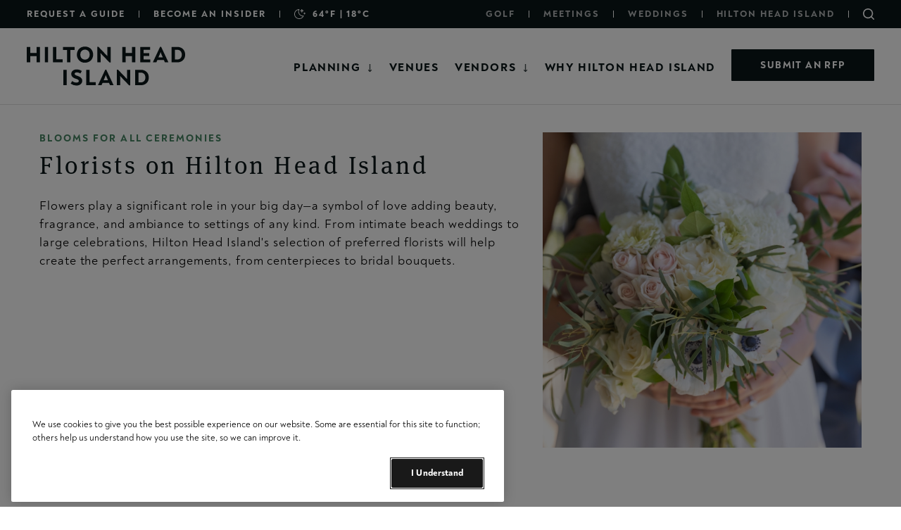

--- FILE ---
content_type: text/html; charset=UTF-8
request_url: https://www.hiltonheadisland.org/weddings/vendors/florist
body_size: 13412
content:


<!DOCTYPE html>
<html lang="en" dir="ltr" prefix="content: http://purl.org/rss/1.0/modules/content/  dc: http://purl.org/dc/terms/  foaf: http://xmlns.com/foaf/0.1/  og: http://ogp.me/ns#  rdfs: http://www.w3.org/2000/01/rdf-schema#  schema: http://schema.org/  sioc: http://rdfs.org/sioc/ns#  sioct: http://rdfs.org/sioc/types#  skos: http://www.w3.org/2004/02/skos/core#  xsd: http://www.w3.org/2001/XMLSchema# ">
  <head>



    <meta charset="utf-8" />
<style>/* @see https://github.com/aFarkas/lazysizes#broken-image-symbol */.js img.lazyload:not([src]) { visibility: hidden; }/* @see https://github.com/aFarkas/lazysizes#automatically-setting-the-sizes-attribute */.js img.lazyloaded[data-sizes=auto] { display: block; width: 100%; }/* Transition effect. */.js .lazyload, .js .lazyloading { opacity: 0; }.js .lazyloaded { opacity: 1; -webkit-transition: opacity 2000ms; transition: opacity 2000ms; }</style>
<meta name="description" content="Looking for a florist in Hilton Head Island? Discover our top-rated vendors for wedding flowers and create the perfect atmosphere for your special day. Book now!" />
<meta name="geo.placename" content="Hilton Head Island" />
<meta name="geo.position" content="32.177694;-80.729016" />
<meta name="geo.region" content="US-SC" />
<meta name="icbm" content="32.177694, -80.729016" />
<link rel="canonical" href="https://www.hiltonheadisland.org/weddings/vendors/florist" />
<meta property="og:site_name" content="Hilton Head Island" />
<meta property="og:url" content="https://www.hiltonheadisland.org/weddings/vendors/florist" />
<meta property="og:title" content="Florist" />
<meta property="og:image" content="https://www.hiltonheadisland.org/sites/default/files/styles/og_image/public/2025-06/default-listing-intro-remake.jpg?itok=UrpXkCZ4" />
<meta property="og:locale" content="en_US" />
<meta property="fb:app_id" content="159946784690" />
<meta name="twitter:card" content="summary" />
<meta name="twitter:site" content="@hiltonheadsc" />
<meta name="twitter:title" content="Florist" />
<meta name="Generator" content="Drupal 10 (https://www.drupal.org)" />
<meta name="MobileOptimized" content="width" />
<meta name="HandheldFriendly" content="true" />
<meta name="viewport" content="width=device-width, initial-scale=1.0" />
<script>var ct_check_js_val = 'd1740b709804ef66902f08a7571b0670';var drupal_ac_antibot_cookie_value = 'b78fd319dd42e2314fcd832b828b67b9ac99c56a193e466a48af0ff24b07c786';var ct_use_cookies = 0;var ct_use_alt_cookies = 0;var ct_capture_buffer = 0;</script>
<link rel="icon" href="/themes/custom/hhi/favicon.ico" type="image/vnd.microsoft.icon" />

    <title>Florist | Hilton Head Island</title>
    <link rel="preconnect" href="https://fonts.googleapis.com">
    <link rel="preconnect" href="https://fonts.gstatic.com" crossorigin>
    <link href="https://fonts.googleapis.com/css2?family=Spartan:wght@400;500;600&display=swap" rel="stylesheet">
    <link href="/themes/custom/hhi/assets/img/icons/favicon-light.ico" rel="icon"  media="(prefers-color-scheme: light)">
    <link href="/themes/custom/hhi/assets/img/icons/favicon-dark.ico" rel="icon"  media="(prefers-color-scheme: dark)">
    <link href="/themes/custom/hhi/assets/img/icons/favicon.svg" rel="icon">
    <link rel="stylesheet" media="all" href="/core/misc/components/progress.module.css?t5z9ak" />
<link rel="stylesheet" media="all" href="/core/misc/components/ajax-progress.module.css?t5z9ak" />
<link rel="stylesheet" media="all" href="/modules/custom/verb_popup/css/verb_popup.css?t5z9ak" />
<link rel="stylesheet" media="all" href="/core/modules/views/css/views.module.css?t5z9ak" />
<link rel="stylesheet" media="all" href="/modules/contrib/better_exposed_filters/css/better_exposed_filters.css?t5z9ak" />
<link rel="stylesheet" media="all" href="/modules/contrib/extlink/css/extlink.css?t5z9ak" />
<link rel="stylesheet" media="all" href="/modules/contrib/paragraphs/css/paragraphs.unpublished.css?t5z9ak" />
<link rel="stylesheet" media="all" href="/modules/contrib/social_media_links/css/social_media_links.theme.css?t5z9ak" />
<link rel="stylesheet" media="all" href="https://cdn.jsdelivr.net/npm/flatpickr/dist/flatpickr.min.css" />
<link rel="stylesheet" media="all" href="/themes/custom/hhi/assets/css/main.css?t5z9ak" />
<link rel="stylesheet" media="all" href="/themes/custom/hhi/assets/css/libraries/ajax.css?t5z9ak" />
<link rel="stylesheet" media="all" href="/themes/custom/hhi/assets/css/libraries/basic-content.css?t5z9ak" />
<link rel="stylesheet" media="all" href="/themes/custom/hhi/assets/css/libraries/card.css?t5z9ak" />
<link rel="stylesheet" media="all" href="/themes/custom/hhi/assets/css/libraries/flatpickr.css?t5z9ak" />
<link rel="stylesheet" media="all" href="/themes/custom/hhi/assets/css/libraries/dropdown.css?t5z9ak" />
<link rel="stylesheet" media="all" href="/themes/custom/hhi/assets/css/libraries/filters.css?t5z9ak" />
<link rel="stylesheet" media="all" href="/themes/custom/hhi/assets/css/libraries/form.css?t5z9ak" />
<link rel="stylesheet" media="all" href="https://cdn.jsdelivr.net/npm/@fancyapps/ui@4.0/dist/fancybox.css" async />
<link rel="stylesheet" media="all" href="/themes/custom/hhi/assets/css/libraries/fancybox.css?t5z9ak" />
<link rel="stylesheet" media="all" href="/themes/custom/hhi/assets/css/libraries/listings.css?t5z9ak" />
<link rel="stylesheet" media="all" href="/themes/custom/hhi/assets/css/libraries/listing-details.css?t5z9ak" />
<link rel="stylesheet" media="all" href="/themes/custom/hhi/assets/css/libraries/partner-testimonial.css?t5z9ak" />
<link rel="stylesheet" media="all" href="/themes/custom/hhi/assets/css/libraries/interactive-image.css?t5z9ak" />
<link rel="stylesheet" media="all" href="/themes/custom/hhi/assets/css/libraries/pager.css?t5z9ak" />
<link rel="stylesheet" media="all" href="/themes/custom/hhi/assets/css/libraries/search-toggle.css?t5z9ak" />

    <script src="https://cdnjs.cloudflare.com/polyfill/v3/polyfill.min.js?version=3.111.0&amp;features=es6"></script>

    <!-- Google Tag Manager -->
    <script>(function(w,d,s,l,i){w[l]=w[l]||[];w[l].push({'gtm.start':
    new Date().getTime(),event:'gtm.js'});var f=d.getElementsByTagName(s)[0],
    j=d.createElement(s),dl=l!='dataLayer'?'&l='+l:'';j.async=true;j.src=
    'https://www.googletagmanager.com/gtm.js?id='+i+dl;f.parentNode.insertBefore(j,f);
    })(window,document,'script','dataLayer','GTM-N8CT2F');</script>
    <!-- End Google Tag Manager -->

    <!-- Chat Bot -->
    <script SameSite="None; Secure" src="https://static.landbot.io/landbot-3/landbot-3.0.0.js"></script>
    <script>
      var myLandbot = new Landbot.Livechat(
        { configUrl: 'https://chats.landbot.io/v3/H-791660-IBAPG4VVNGOT9W85/index.json', });
    </script>
    <!-- End Chat Bot -->

    <script src="https://analytics.ahrefs.com/analytics.js" data-key="ygwsTiiJj6+B3GhSFYVUNA" async></script>

    <script src="https://cdnjs.cloudflare.com/ajax/libs/jquery-once/2.3.0/jquery.once.min.js"></script>

	</head>
  <body class="context--weddings is-mobile no-hero">
    <!-- Google Tag Manager (noscript) -->
    <noscript><iframe src="https://www.googletagmanager.com/ns.html?id=GTM-N8CT2F"
                      height="0" width="0" style="display:none;visibility:hidden"></iframe></noscript>
    <!-- End Google Tag Manager (noscript) -->
        <a href="#main-content" id="skip-main" class="visually-hidden focusable">
      Skip to main content
    </a>
    
      <div class="dialog-off-canvas-main-canvas" data-off-canvas-main-canvas>
    <div class="layout-container">

  <header class="header">
    <div class="utilities">
      <div class="utilities__left">
            
<nav role="navigation" aria-label="Secondary Menu - Utility"  class="block block-menu navigation menu--secondary-menu-utility">
              
  <h2 class="visually-hidden">Secondary Menu - Utility</h2>
  

          
              <ul class="menu">
              <li>
        <a href="/request-destination-guide" data-drupal-link-system-path="node/1509">Request a Guide</a>
              </li>
          <li>
        <a href="/become-hilton-head-island-insider" data-drupal-link-system-path="node/1510">Become an Insider</a>
              </li>
          <li class="weather-menu-item">
        <a href="/explore/weather" hreflang="en"><div class="c-weather-conditions">
            <div class="c-weather-conditions__weather">
                          <img src="/modules/custom/hhi_weather/icons/33-s.svg" alt="Clear" title="Clear" class="c-weather__icon--dark c-icon">
                                      <img src="/modules/custom/hhi_weather/icons/33-s-w.svg" alt="Clear" title="Clear" class="c-weather__icon--light c-icon">
                        <span class="hero-weather">
                    64&deg;F                     | 18&deg;C            </span>
        </div>
    </div>
</a>
              </li>
        </ul>
  


  </nav>




      </div>

      <div class="utilities__right">
            
<nav role="navigation" aria-label="Secondary Menu - Sections"  class="block block-menu navigation menu--secondary-menu-sections">
              
  <h2 class="visually-hidden">Secondary Menu - Sections</h2>
  

          

  
  <ul>
            






<li>
  <a href="https://www.hiltonheadisland.org/golf" class=" " 
  >
            Golf
      </a>
                  </li>
                






<li>
  <a href="/meetings" class=" menu-item--meetings" 
  >
            Meetings
      </a>
                  </li>
                


  



<li class="dropdown">
  <a href="/weddings" class=" togglemenu-item--weddings" 
  aria-expanded="false">
            Weddings
      </a>
            <div>
        <button class="mega-menu__close" aria-label="Close the Weddings menu dropdown">Close X</button>
        <div class="mega-menu">
          <div>
                          <button class="mobile close">
                <span>Back<span class="visually-hidden"> to Weddings</span></span>
              </button>
                        <div class="dropdown">
              

              
                                                                                    <div class="menu-main--dropdown-wrapper menu-dropdown__inner">
    <div class="menu-main--dropdown-link-wrapper menu-dropdown__link-wrapper  ">

            
            
            
            
            
                </div>
  </div>



            </div>
          </div>
        </div>
      </div>
      </li>
                






<li>
  <a href="/" class=" menu-item--hhi" 
  >
              <span class="menu-item--mobile-text">Visitors</span>
      <span class="menu-item--desktop-text">Hilton Head Island</span>
      </a>
                  </li>
                <li><div class="search-toggle js-search-toggle">
	<button class="search-toggle__button js-search-toggle__button" aria-label="Toggle Search Bar" aria-expanded="false"></button>
	<div class="search-toggle__form-wrapper js-search-toggle__form-wrapper">
		<form action='/search'>
			<label for='search' class="sr-only"> Search key words on the site</label>
			<input aria-label="Search" name="search" type="text" id="search-toggle__input" class="search-toggle__input js-search-toggle__input"   onfocus="this.value=''">
		</form>
	</div>
</div></li>
        </ul>


  </nav>




      </div>
    </div>

    <div class="navigation-desktop">
      <a class="branding" href="/" aria-label="Hilton Head Island - Return to homepage">
  <span class="brand-logo-switch brand-logo-switch--non-sticky"> 
    <svg width="300" xmlns="http://www.w3.org/2000/svg" viewBox="40 0 410 155" fill="none"><path fill="#FFF" d="M80.3 152.9c-2.2 0-4.5-.7-6.3-2l1.6-2.9c1.3 1 3 1.7 4.6 1.7 1.4 0 2.6-.6 2.6-1.7 0-1.3-1.5-1.9-3.3-2.4-3-1-4.9-2.6-4.9-5.2 0-3 2.7-4.8 5.9-4.8 2 0 3.6.5 5.5 1.7l-1.5 2.6a7.4 7.4 0 0 0-3.9-1.2c-1.3 0-2.3.6-2.3 1.6 0 1.2 1.5 1.7 3 2.2 3 1 5.2 2.5 5.2 5.3 0 3.1-2.7 5-6.2 5Zm26.5 0a8.4 8.4 0 0 1-8.8-8.7c0-5 3.6-8.6 8.8-8.6 5.2 0 8.8 3.6 8.8 8.6s-3.6 8.7-8.8 8.7Zm0-3.3c3.1 0 5-2.4 5-5.4 0-3-1.9-5.3-5-5.3-3.2 0-5 2.3-5 5.3s1.8 5.4 5 5.4Zm27.9 3.3c-4 0-6.9-2.3-6.9-6.3v-10.7h3.7v10.4c0 2.2 1.2 3.3 3.2 3.3s3.2-1.1 3.2-3.3v-10.4h3.6v10.7c0 4-2.8 6.3-6.8 6.3Zm31-17v3.4h-4.4v13.2h-3.6v-13.2h-4.5v-3.4h12.6Zm12.1 16.6V136h3.6v6.6h6.9V136h3.6v16.6h-3.6v-6.7h-6.9v6.7h-3.6Zm50 .4a8.3 8.3 0 0 1-8.5-8.7c0-5 3.6-8.6 8.7-8.6a9 9 0 0 1 6.3 2.3l-1.8 2.5a6.3 6.3 0 0 0-4.4-1.5c-3 0-5.1 2.1-5.1 5.3 0 3.1 2 5.4 5 5.4 2 0 3.4-.8 4.5-2l2.1 2.3c-1.8 2-4 3-6.7 3Zm26.3-17 7.9 16.6h-3.8L257 150h-7l-1.1 2.6h-3.8l7.8-16.6h1.1Zm-.5 5.6a37 37 0 0 1-1.2 3l-1.2 2.8h4.8l-1.2-2.8-1.2-3Zm29 4.6 4 6.4h-4.1l-3.5-5.9h-1.8v6h-3.6v-16.7h6.6c3.5 0 5.9 2.3 5.9 5.4a5 5 0 0 1-3.5 4.8Zm-5.4-2.4h2.6c1.7 0 2.6-1 2.6-2.3 0-1.4-1-2.4-2.6-2.4h-2.6v4.7Zm29.2 9.2a8.4 8.4 0 0 1-8.7-8.7c0-5 3.5-8.6 8.7-8.6 5.3 0 8.8 3.6 8.8 8.6s-3.5 8.7-8.8 8.7Zm0-3.3c3.2 0 5.1-2.4 5.1-5.4 0-3-2-5.3-5-5.3-3.2 0-5.1 2.3-5.1 5.3s1.9 5.4 5 5.4Zm21.4 3v-16.7h3.6v13.3h6.7v3.3h-10.3Zm22.4 0v-16.7h3.6v16.6h-3.6Zm27.9-16.7h3.6v16.7h-1.4l-8.2-8.5-1.5-1.5.1 1.8v8.1h-3.5V136h1.3l7.8 8 1.8 2v-10Zm24.1 0 7.9 16.6h-3.8L405 150h-7l-1 2.6h-3.9l8-16.6h1Zm-.6 5.6a37 37 0 0 1-1.1 3l-1.2 2.8h4.7l-1.2-2.8-1.2-3ZM40.2 40.3V1.2h8.6v15.5H65V1.2h8.5v39.1H65V24.6H48.8v15.7h-8.6Zm45.9 0V1.2h8.5v39.1h-8.5Zm21 0V1.2h8.6v31.3h15.9v7.8h-24.4Zm55.2-39.1V9h-10.6v31.3h-8.6V9h-10.5V1.2h29.7Zm26.5 40a19.9 19.9 0 0 1-20.7-20.4c0-12 8.4-20.5 20.7-20.5 12.3 0 20.8 8.6 20.8 20.5 0 11.6-8.5 20.4-20.8 20.4Zm0-7.8c7.4 0 12-5.6 12-12.6 0-7.3-4.6-12.7-12-12.7s-12 5.4-12 12.7c0 7 4.6 12.6 12 12.6ZM246 1.2h8.4v39.3h-3.1l-19.5-20.1-3.4-3.6.2 4.4v19.1h-8.4V1h3l18.6 19.2 4.3 4.5V1.2ZM284 40.3V1.2h8.5v15.5h16.3V1.2h8.5v39.1h-8.5V24.6h-16.3v15.7H284Zm54.4-7.4h17.3v7.4h-25.9V1.2H355v7.4h-16.7v8.3h14.6v7.3h-14.6v8.7Zm44.9-32 18.6 39.3v.1h-9l-2.7-6h-16.4l-2.7 6h-9v-.1L380.6 1h2.6Zm-1.3 13.3c-1 3-1.8 5-2.8 7.2l-2.9 6.5h11.3l-2.9-6.5c-.9-2.2-1.7-4.2-2.7-7.2ZM410 40.3V1.2h14.7c12 0 20 8.2 20 19.6 0 11.4-7.9 19.5-19.9 19.5h-14.8Zm8.5-7.2h5.8c7.5 0 11.8-5 11.8-12.3 0-7.4-4.4-12.4-11.8-12.4h-5.8V33ZM133.4 98.3V59.2h8.5v39.1h-8.5Zm33.8.9a25 25 0 0 1-14.9-4.9l3.8-6.6c3 2.5 6.8 4 10.7 4 3.4 0 6.3-1.4 6.3-4.1 0-3-3.6-4.4-7.9-5.7-7-2.2-11.5-6.1-11.5-12.2 0-7.3 6.3-11.4 13.8-11.4 4.6 0 8.6 1.1 13.2 4l-3.6 6.3c-3.5-2-6.2-2.8-9.2-2.8-3.1 0-5.6 1.2-5.6 3.6 0 2.8 3.7 4.2 7.3 5.3 7.1 2.3 12.1 5.8 12.1 12.4 0 7.5-6.3 12-14.5 12Zm24.6-.9V59.2h8.6v31.3h15.8v7.8h-24.4ZM243.2 59l18.6 39.2v.1h-9l-2.7-6h-16.4l-2.7 6h-9v-.1L240.6 59h2.6ZM242 72.2c-1 3-1.8 5-2.8 7.2l-2.8 6.5h11.2l-2.8-6.5c-1-2.2-1.8-4.2-2.8-7.2Zm54-13h8.4v39.3h-3.1l-19.5-20.1-3.4-3.6.2 4.4v19.1h-8.4V59h3l18.6 19.2 4.3 4.5V59.2Zm21 39.1V59.2h14.8c11.9 0 20 8.2 20 19.6 0 11.4-8 19.5-20 19.5H317Zm8.6-7.2h5.8c7.4 0 11.7-5 11.7-12.3 0-7.4-4.4-12.4-11.8-12.4h-5.7V91Z"/></svg>
  </span>
  <span class="brand-logo-switch brand-logo-switch--sticky">
    <svg  width="300" xmlns="http://www.w3.org/2000/svg" viewBox="40 0 410 100"  fill="none"><path fill="#FFF" d="M40.2 40.3V1.2h8.6v15.5H65V1.2h8.5v39.1H65V24.6H48.8v15.7h-8.6Zm45.9 0V1.2h8.5v39.1h-8.5Zm21 0V1.2h8.6v31.3h15.9v7.8h-24.4Zm55.2-39.1V9h-10.6v31.3h-8.6V9h-10.5V1.2h29.7Zm26.5 40a19.9 19.9 0 0 1-20.7-20.4c0-12 8.4-20.5 20.7-20.5 12.3 0 20.8 8.6 20.8 20.5 0 11.6-8.5 20.4-20.8 20.4Zm0-7.8c7.4 0 12-5.6 12-12.6 0-7.3-4.6-12.7-12-12.7s-12 5.4-12 12.7c0 7 4.6 12.6 12 12.6ZM246 1.2h8.4v39.3h-3.1l-19.5-20.1-3.4-3.6.2 4.4v19.1h-8.4V1h3l18.6 19.2 4.3 4.5V1.2ZM284 40.3V1.2h8.5v15.5h16.3V1.2h8.5v39.1h-8.5V24.6h-16.3v15.7H284Zm54.4-7.4h17.3v7.4h-25.9V1.2H355v7.4h-16.7v8.3h14.6v7.3h-14.6v8.7Zm44.9-32 18.6 39.3v.1h-9l-2.7-6h-16.4l-2.7 6h-9v-.1L380.6 1h2.6Zm-1.3 13.3c-1 3-1.8 5-2.8 7.2l-2.9 6.5h11.3l-2.9-6.5c-.9-2.2-1.7-4.2-2.7-7.2ZM410 40.3V1.2h14.7c12 0 20 8.2 20 19.6 0 11.4-7.9 19.5-19.9 19.5h-14.8Zm8.5-7.2h5.8c7.5 0 11.8-5 11.8-12.3 0-7.4-4.4-12.4-11.8-12.4h-5.8V33ZM133.4 98.3V59.2h8.5v39.1h-8.5Zm33.8.9a25 25 0 0 1-14.9-4.9l3.8-6.6c3 2.5 6.8 4 10.7 4 3.4 0 6.3-1.4 6.3-4.1 0-3-3.6-4.4-7.9-5.7-7-2.2-11.5-6.1-11.5-12.2 0-7.3 6.3-11.4 13.8-11.4 4.6 0 8.6 1.1 13.2 4l-3.6 6.3c-3.5-2-6.2-2.8-9.2-2.8-3.1 0-5.6 1.2-5.6 3.6 0 2.8 3.7 4.2 7.3 5.3 7.1 2.3 12.1 5.8 12.1 12.4 0 7.5-6.3 12-14.5 12Zm24.6-.9V59.2h8.6v31.3h15.8v7.8h-24.4ZM243.2 59l18.6 39.2v.1h-9l-2.7-6h-16.4l-2.7 6h-9v-.1L240.6 59h2.6ZM242 72.2c-1 3-1.8 5-2.8 7.2l-2.8 6.5h11.2l-2.8-6.5c-1-2.2-1.8-4.2-2.8-7.2Zm54-13h8.4v39.3h-3.1l-19.5-20.1-3.4-3.6.2 4.4v19.1h-8.4V59h3l18.6 19.2 4.3 4.5V59.2Zm21 39.1V59.2h14.8c11.9 0 20 8.2 20 19.6 0 11.4-8 19.5-20 19.5H317Zm8.6-7.2h5.8c7.4 0 11.7-5 11.7-12.3 0-7.4-4.4-12.4-11.8-12.4h-5.7V91Z"/></svg>
  </span>
</a>


  
<nav role="navigation" aria-label="Main Menu (Weddings)"  class="main-menu main-menu--weddings block block-menu navigation menu--main-menu-weddings-">
              
  <h2 class="visually-hidden">Main Menu (Weddings)</h2>
  

          

  
  <ul>
            


  



<li class="dropdown">
  <a href="/meetings/planning-tools" class=" toggle" 
  aria-expanded="false">
            Planning
      </a>
            <div>
        <button class="mega-menu__close" aria-label="Close the Planning menu dropdown">Close X</button>
        <div class="mega-menu">
          <div>
                          <button class="mobile close">
                <span>Back<span class="visually-hidden"> to Planning</span></span>
              </button>
                        <div class="dropdown">
              

              
                                                                                                                                                                          <div class="menu-main--dropdown-wrapper menu-dropdown__inner">
    <div class="menu-main--dropdown-link-wrapper menu-dropdown__link-wrapper  landing-page">

                    <ul class="menu menu-level-1 menu-dropdown__mega-menu-row menu-dropdown__mega-menu-row--landing-page-links">
                                                  <li class="menu-item">
                <a href="/weddings/planning-resources" class="submenu-link menu-dropdown__mega-menu-link btn-arrow">
                  <span class="menu-dropdown__mega-menu-title">Plan Your Hilton Head Island Wedding</span>
                </a>
              </li>
                              </ul>
      
            
                                              <ul class="menu menu-level-1 menu-dropdown__mega-menu-row--simple-link-left menu-col-1">
                                                  <li class="menu-item">
                <a href="/weddings/planning-resources/legal-requirements" class="submenu-link menu-dropdown__basic-link">
                  Legal Requirements
                </a>
              </li>
                                                              <li class="menu-item">
                <a href="/weddings/planning-resources" class="submenu-link menu-dropdown__basic-link">
                  Wedding Planners
                </a>
              </li>
                              </ul>
      
                                              <ul class="menu menu-level-1 menu-dropdown__mega-menu-row menu-dropdown__mega-menu-row--simple-link-right menu-col-1">
                                                  <li class="menu-item menu-item--expanded">
                <a href="/weddings/planning-tools/transportation" class="submenu-link menu-dropdown__mega-menu-link">
                  <span class="menu-dropdown__simple-link-right-title">Transportation</span>
                </a>
              </li>
                              </ul>
      
                    <ul class="menu menu-level-1 menu-dropdown__mega-menu-row menu-dropdown__mega-menu-row--heading">
                                                                <li class="menu-dropdown__mega-menu-link--heading ">
                                   <span class="menu-dropdown__heading-title">Featured Itineraries</span>
                                                                                                                                                                                                                                                                                                              
                                    <ul class="level-3 level-3--image_link menu-dropdown__mega-menu-row--image-links ">
                                                                                            <li class="menu-item menu-item--expanded">
                            <a href="/island-time/weddings/planning-destination-wedding-hilton-head-island" class="submenu-link menu-dropdown__mega-menu-link">
                                <figure>
  
          <img src="/sites/default/files/styles/menu_link_image_268x150/public/2022-12/Beach%20Wedding%20Ceremony.png?h=8eead9a3&amp;itok=wqt8sjNx" width="268" height="150" alt="Beach Wedding Ceremony" typeof="foaf:Image" />



      </figure>


                              <span class="menu-dropdown__mega-menu-title">Planning a Destination Wedding</span>
                              <span class="menu-dropdown__mega-menu-support-text"></span>
                            </a>
                          </li>
                                                                                                                                          <li class="menu-item menu-item--expanded">
                            <a href="/island-time/weddings/lowcountry-love-your-dream-beach-wedding-hilton-head-island" class="submenu-link menu-dropdown__mega-menu-link">
                                <figure>
  
          <img src="/sites/default/files/styles/menu_link_image_268x150/public/2022-11/marriottweddingtier1.jpeg?h=975ac85b&amp;itok=BZHGQWnz" width="268" height="150" alt="wedding set up in front of the beach" typeof="foaf:Image" />



      </figure>


                              <span class="menu-dropdown__mega-menu-title">Your Dream Beach Wedding</span>
                              <span class="menu-dropdown__mega-menu-support-text"></span>
                            </a>
                          </li>
                                                                                    </ul>
                              </li>
                              </ul>
      
                </div>
  </div>



            </div>
          </div>
        </div>
      </div>
      </li>
                






<li>
  <a href="/weddings/venues" class=" " 
  >
            Venues
      </a>
                  </li>
                


  



<li class="dropdown">
  <a href="/weddings/vendors" class=" toggle" 
  aria-expanded="false">
            Vendors
      </a>
            <div>
        <button class="mega-menu__close" aria-label="Close the Vendors menu dropdown">Close X</button>
        <div class="mega-menu">
          <div>
                          <button class="mobile close">
                <span>Back<span class="visually-hidden"> to Vendors</span></span>
              </button>
                        <div class="dropdown">
              

              
                                                                                                                                                                                                                                                                                                                                              <div class="menu-main--dropdown-wrapper menu-dropdown__inner">
    <div class="menu-main--dropdown-link-wrapper menu-dropdown__link-wrapper  landing-page">

                    <ul class="menu menu-level-1 menu-dropdown__mega-menu-row menu-dropdown__mega-menu-row--landing-page-links">
                                                  <li class="menu-item">
                <a href="/weddings/vendors" class="submenu-link menu-dropdown__mega-menu-link btn-arrow">
                  <span class="menu-dropdown__mega-menu-title">Wedding Vendors</span>
                </a>
              </li>
                              </ul>
      
            
                                              <ul class="menu menu-level-1 menu-dropdown__mega-menu-row--simple-link-left menu-col-2">
                                                  <li class="menu-item">
                <a href="/weddings/vendors/baking-bakeries" class="submenu-link menu-dropdown__basic-link">
                  Bakeries
                </a>
              </li>
                                                              <li class="menu-item">
                <a href="/weddings/vendors/bar-service-mixology" class="submenu-link menu-dropdown__basic-link">
                  Bar Service /Mixology
                </a>
              </li>
                                                              <li class="menu-item">
                <a href="/weddings/vendors/caterersprivate-chefs" class="submenu-link menu-dropdown__basic-link">
                  Caterers/Private Chefs
                </a>
              </li>
                                                              <li class="menu-item">
                <a href="/weddings/vendors/entertainment" class="submenu-link menu-dropdown__basic-link">
                  Entertainment
                </a>
              </li>
                                                              <li class="menu-item">
                <a href="/weddings/vendors/accommodations" class="submenu-link menu-dropdown__basic-link">
                  Accommodations
                </a>
              </li>
                                                              <li class="menu-item">
                <a href="/weddings/planning-tools/transportation" class="submenu-link menu-dropdown__basic-link">
                  Transportation
                </a>
              </li>
                              </ul>
      
                                              <ul class="menu menu-level-1 menu-dropdown__mega-menu-row menu-dropdown__mega-menu-row--simple-link-right menu-col-1">
                                                  <li class="menu-item menu-item--active-trail">
                <a href="/weddings/vendors/florist" class="submenu-link menu-dropdown__mega-menu-link">
                  <span class="menu-dropdown__simple-link-right-title">Florists</span>
                </a>
              </li>
                                                              <li class="menu-item">
                <a href="/weddings/vendors/officiants" class="submenu-link menu-dropdown__mega-menu-link">
                  <span class="menu-dropdown__simple-link-right-title">Officiants</span>
                </a>
              </li>
                                                              <li class="menu-item">
                <a href="/weddings/vendors/photographers" class="submenu-link menu-dropdown__mega-menu-link">
                  <span class="menu-dropdown__simple-link-right-title">Photographers</span>
                </a>
              </li>
                              </ul>
      
                    <ul class="menu menu-level-1 menu-dropdown__mega-menu-row menu-dropdown__mega-menu-row--heading">
                                                                <li class="menu-dropdown__mega-menu-link--heading ">
                                   <span class="menu-dropdown__heading-title">Preferred Wedding Partners</span>
                                                                                                                                                                                                                              
                                    <ul class="level-3 level-3--image_link menu-dropdown__mega-menu-row--image-links ">
                                                                                            <li class="menu-item menu-item--expanded">
                            <a href="/weddings/hilton-head-sc-weddings" class="submenu-link menu-dropdown__mega-menu-link">
                                <figure>
  
          <img src="/sites/default/files/styles/menu_link_image_268x150/public/2022-12/weddings1.jpg?h=06f6671c&amp;itok=NJAqeGB4" width="268" height="150" alt="couple standing on an outdoor balcony" typeof="foaf:Image" />



      </figure>


                              <span class="menu-dropdown__mega-menu-title">Discover Weddings on Hilton Head Island</span>
                              <span class="menu-dropdown__mega-menu-support-text"></span>
                            </a>
                          </li>
                                                                                    </ul>
                              </li>
                              </ul>
      
                </div>
  </div>



            </div>
          </div>
        </div>
      </div>
      </li>
                






<li>
  <a href="/weddings/why-hilton-head-island" class=" " 
  >
            Why Hilton Head Island
      </a>
                  </li>
                






<li>
  <a href="/weddings/submit-rfp" class=" btn" 
  >
            Submit an RFP
      </a>
                  </li>
        </ul>


  </nav>



    </div>

    <div class="navigation-mobile">
      <a class="branding" href="/" aria-label="Hilton Head Island - Return to homepage">
  <span class="brand-logo-switch brand-logo-switch--non-sticky"> 
    <svg width="300" xmlns="http://www.w3.org/2000/svg" viewBox="40 0 410 155" fill="none"><path fill="#FFF" d="M80.3 152.9c-2.2 0-4.5-.7-6.3-2l1.6-2.9c1.3 1 3 1.7 4.6 1.7 1.4 0 2.6-.6 2.6-1.7 0-1.3-1.5-1.9-3.3-2.4-3-1-4.9-2.6-4.9-5.2 0-3 2.7-4.8 5.9-4.8 2 0 3.6.5 5.5 1.7l-1.5 2.6a7.4 7.4 0 0 0-3.9-1.2c-1.3 0-2.3.6-2.3 1.6 0 1.2 1.5 1.7 3 2.2 3 1 5.2 2.5 5.2 5.3 0 3.1-2.7 5-6.2 5Zm26.5 0a8.4 8.4 0 0 1-8.8-8.7c0-5 3.6-8.6 8.8-8.6 5.2 0 8.8 3.6 8.8 8.6s-3.6 8.7-8.8 8.7Zm0-3.3c3.1 0 5-2.4 5-5.4 0-3-1.9-5.3-5-5.3-3.2 0-5 2.3-5 5.3s1.8 5.4 5 5.4Zm27.9 3.3c-4 0-6.9-2.3-6.9-6.3v-10.7h3.7v10.4c0 2.2 1.2 3.3 3.2 3.3s3.2-1.1 3.2-3.3v-10.4h3.6v10.7c0 4-2.8 6.3-6.8 6.3Zm31-17v3.4h-4.4v13.2h-3.6v-13.2h-4.5v-3.4h12.6Zm12.1 16.6V136h3.6v6.6h6.9V136h3.6v16.6h-3.6v-6.7h-6.9v6.7h-3.6Zm50 .4a8.3 8.3 0 0 1-8.5-8.7c0-5 3.6-8.6 8.7-8.6a9 9 0 0 1 6.3 2.3l-1.8 2.5a6.3 6.3 0 0 0-4.4-1.5c-3 0-5.1 2.1-5.1 5.3 0 3.1 2 5.4 5 5.4 2 0 3.4-.8 4.5-2l2.1 2.3c-1.8 2-4 3-6.7 3Zm26.3-17 7.9 16.6h-3.8L257 150h-7l-1.1 2.6h-3.8l7.8-16.6h1.1Zm-.5 5.6a37 37 0 0 1-1.2 3l-1.2 2.8h4.8l-1.2-2.8-1.2-3Zm29 4.6 4 6.4h-4.1l-3.5-5.9h-1.8v6h-3.6v-16.7h6.6c3.5 0 5.9 2.3 5.9 5.4a5 5 0 0 1-3.5 4.8Zm-5.4-2.4h2.6c1.7 0 2.6-1 2.6-2.3 0-1.4-1-2.4-2.6-2.4h-2.6v4.7Zm29.2 9.2a8.4 8.4 0 0 1-8.7-8.7c0-5 3.5-8.6 8.7-8.6 5.3 0 8.8 3.6 8.8 8.6s-3.5 8.7-8.8 8.7Zm0-3.3c3.2 0 5.1-2.4 5.1-5.4 0-3-2-5.3-5-5.3-3.2 0-5.1 2.3-5.1 5.3s1.9 5.4 5 5.4Zm21.4 3v-16.7h3.6v13.3h6.7v3.3h-10.3Zm22.4 0v-16.7h3.6v16.6h-3.6Zm27.9-16.7h3.6v16.7h-1.4l-8.2-8.5-1.5-1.5.1 1.8v8.1h-3.5V136h1.3l7.8 8 1.8 2v-10Zm24.1 0 7.9 16.6h-3.8L405 150h-7l-1 2.6h-3.9l8-16.6h1Zm-.6 5.6a37 37 0 0 1-1.1 3l-1.2 2.8h4.7l-1.2-2.8-1.2-3ZM40.2 40.3V1.2h8.6v15.5H65V1.2h8.5v39.1H65V24.6H48.8v15.7h-8.6Zm45.9 0V1.2h8.5v39.1h-8.5Zm21 0V1.2h8.6v31.3h15.9v7.8h-24.4Zm55.2-39.1V9h-10.6v31.3h-8.6V9h-10.5V1.2h29.7Zm26.5 40a19.9 19.9 0 0 1-20.7-20.4c0-12 8.4-20.5 20.7-20.5 12.3 0 20.8 8.6 20.8 20.5 0 11.6-8.5 20.4-20.8 20.4Zm0-7.8c7.4 0 12-5.6 12-12.6 0-7.3-4.6-12.7-12-12.7s-12 5.4-12 12.7c0 7 4.6 12.6 12 12.6ZM246 1.2h8.4v39.3h-3.1l-19.5-20.1-3.4-3.6.2 4.4v19.1h-8.4V1h3l18.6 19.2 4.3 4.5V1.2ZM284 40.3V1.2h8.5v15.5h16.3V1.2h8.5v39.1h-8.5V24.6h-16.3v15.7H284Zm54.4-7.4h17.3v7.4h-25.9V1.2H355v7.4h-16.7v8.3h14.6v7.3h-14.6v8.7Zm44.9-32 18.6 39.3v.1h-9l-2.7-6h-16.4l-2.7 6h-9v-.1L380.6 1h2.6Zm-1.3 13.3c-1 3-1.8 5-2.8 7.2l-2.9 6.5h11.3l-2.9-6.5c-.9-2.2-1.7-4.2-2.7-7.2ZM410 40.3V1.2h14.7c12 0 20 8.2 20 19.6 0 11.4-7.9 19.5-19.9 19.5h-14.8Zm8.5-7.2h5.8c7.5 0 11.8-5 11.8-12.3 0-7.4-4.4-12.4-11.8-12.4h-5.8V33ZM133.4 98.3V59.2h8.5v39.1h-8.5Zm33.8.9a25 25 0 0 1-14.9-4.9l3.8-6.6c3 2.5 6.8 4 10.7 4 3.4 0 6.3-1.4 6.3-4.1 0-3-3.6-4.4-7.9-5.7-7-2.2-11.5-6.1-11.5-12.2 0-7.3 6.3-11.4 13.8-11.4 4.6 0 8.6 1.1 13.2 4l-3.6 6.3c-3.5-2-6.2-2.8-9.2-2.8-3.1 0-5.6 1.2-5.6 3.6 0 2.8 3.7 4.2 7.3 5.3 7.1 2.3 12.1 5.8 12.1 12.4 0 7.5-6.3 12-14.5 12Zm24.6-.9V59.2h8.6v31.3h15.8v7.8h-24.4ZM243.2 59l18.6 39.2v.1h-9l-2.7-6h-16.4l-2.7 6h-9v-.1L240.6 59h2.6ZM242 72.2c-1 3-1.8 5-2.8 7.2l-2.8 6.5h11.2l-2.8-6.5c-1-2.2-1.8-4.2-2.8-7.2Zm54-13h8.4v39.3h-3.1l-19.5-20.1-3.4-3.6.2 4.4v19.1h-8.4V59h3l18.6 19.2 4.3 4.5V59.2Zm21 39.1V59.2h14.8c11.9 0 20 8.2 20 19.6 0 11.4-8 19.5-20 19.5H317Zm8.6-7.2h5.8c7.4 0 11.7-5 11.7-12.3 0-7.4-4.4-12.4-11.8-12.4h-5.7V91Z"/></svg>
  </span>
  <span class="brand-logo-switch brand-logo-switch--sticky">
    <svg  width="300" xmlns="http://www.w3.org/2000/svg" viewBox="40 0 410 100"  fill="none"><path fill="#FFF" d="M40.2 40.3V1.2h8.6v15.5H65V1.2h8.5v39.1H65V24.6H48.8v15.7h-8.6Zm45.9 0V1.2h8.5v39.1h-8.5Zm21 0V1.2h8.6v31.3h15.9v7.8h-24.4Zm55.2-39.1V9h-10.6v31.3h-8.6V9h-10.5V1.2h29.7Zm26.5 40a19.9 19.9 0 0 1-20.7-20.4c0-12 8.4-20.5 20.7-20.5 12.3 0 20.8 8.6 20.8 20.5 0 11.6-8.5 20.4-20.8 20.4Zm0-7.8c7.4 0 12-5.6 12-12.6 0-7.3-4.6-12.7-12-12.7s-12 5.4-12 12.7c0 7 4.6 12.6 12 12.6ZM246 1.2h8.4v39.3h-3.1l-19.5-20.1-3.4-3.6.2 4.4v19.1h-8.4V1h3l18.6 19.2 4.3 4.5V1.2ZM284 40.3V1.2h8.5v15.5h16.3V1.2h8.5v39.1h-8.5V24.6h-16.3v15.7H284Zm54.4-7.4h17.3v7.4h-25.9V1.2H355v7.4h-16.7v8.3h14.6v7.3h-14.6v8.7Zm44.9-32 18.6 39.3v.1h-9l-2.7-6h-16.4l-2.7 6h-9v-.1L380.6 1h2.6Zm-1.3 13.3c-1 3-1.8 5-2.8 7.2l-2.9 6.5h11.3l-2.9-6.5c-.9-2.2-1.7-4.2-2.7-7.2ZM410 40.3V1.2h14.7c12 0 20 8.2 20 19.6 0 11.4-7.9 19.5-19.9 19.5h-14.8Zm8.5-7.2h5.8c7.5 0 11.8-5 11.8-12.3 0-7.4-4.4-12.4-11.8-12.4h-5.8V33ZM133.4 98.3V59.2h8.5v39.1h-8.5Zm33.8.9a25 25 0 0 1-14.9-4.9l3.8-6.6c3 2.5 6.8 4 10.7 4 3.4 0 6.3-1.4 6.3-4.1 0-3-3.6-4.4-7.9-5.7-7-2.2-11.5-6.1-11.5-12.2 0-7.3 6.3-11.4 13.8-11.4 4.6 0 8.6 1.1 13.2 4l-3.6 6.3c-3.5-2-6.2-2.8-9.2-2.8-3.1 0-5.6 1.2-5.6 3.6 0 2.8 3.7 4.2 7.3 5.3 7.1 2.3 12.1 5.8 12.1 12.4 0 7.5-6.3 12-14.5 12Zm24.6-.9V59.2h8.6v31.3h15.8v7.8h-24.4ZM243.2 59l18.6 39.2v.1h-9l-2.7-6h-16.4l-2.7 6h-9v-.1L240.6 59h2.6ZM242 72.2c-1 3-1.8 5-2.8 7.2l-2.8 6.5h11.2l-2.8-6.5c-1-2.2-1.8-4.2-2.8-7.2Zm54-13h8.4v39.3h-3.1l-19.5-20.1-3.4-3.6.2 4.4v19.1h-8.4V59h3l18.6 19.2 4.3 4.5V59.2Zm21 39.1V59.2h14.8c11.9 0 20 8.2 20 19.6 0 11.4-8 19.5-20 19.5H317Zm8.6-7.2h5.8c7.4 0 11.7-5 11.7-12.3 0-7.4-4.4-12.4-11.8-12.4h-5.7V91Z"/></svg>
  </span>
</a>

<button class="nav-toggle mobile" type="button" aria-expanded="false" aria-label="Toggle navigation">
  <span class="menu-icon">
    <span class="bar"></span>
    <span class="bar"></span>
    <span class="bar"></span>
  </span>
  <span class="menu-label">Menu</span>
</button>

<div class="mobile-nav">  
<nav role="navigation" aria-label="Main Menu (Weddings)"  class="main-menu main-menu--weddings block block-menu navigation menu--main-menu-weddings-">
              
  <h2 class="visually-hidden">Main Menu (Weddings)</h2>
  

          

  
  <ul>
            


  



<li class="dropdown">
  <a href="/meetings/planning-tools" class=" toggle" 
  aria-expanded="false">
            Planning
      </a>
            <div>
        <button class="mega-menu__close" aria-label="Close the Planning menu dropdown">Close X</button>
        <div class="mega-menu">
          <div>
                          <button class="mobile close">
                <span>Back<span class="visually-hidden"> to Planning</span></span>
              </button>
                        <div class="dropdown">
              

              
                                                                                                                                                                          <div class="menu-main--dropdown-wrapper menu-dropdown__inner">
    <div class="menu-main--dropdown-link-wrapper menu-dropdown__link-wrapper  landing-page">

                    <ul class="menu menu-level-1 menu-dropdown__mega-menu-row menu-dropdown__mega-menu-row--landing-page-links">
                                                  <li class="menu-item">
                <a href="/weddings/planning-resources" class="submenu-link menu-dropdown__mega-menu-link btn-arrow">
                  <span class="menu-dropdown__mega-menu-title">Plan Your Hilton Head Island Wedding</span>
                </a>
              </li>
                              </ul>
      
            
                                              <ul class="menu menu-level-1 menu-dropdown__mega-menu-row--simple-link-left menu-col-1">
                                                  <li class="menu-item">
                <a href="/weddings/planning-resources/legal-requirements" class="submenu-link menu-dropdown__basic-link">
                  Legal Requirements
                </a>
              </li>
                                                              <li class="menu-item">
                <a href="/weddings/planning-resources" class="submenu-link menu-dropdown__basic-link">
                  Wedding Planners
                </a>
              </li>
                              </ul>
      
                                              <ul class="menu menu-level-1 menu-dropdown__mega-menu-row menu-dropdown__mega-menu-row--simple-link-right menu-col-1">
                                                  <li class="menu-item menu-item--expanded">
                <a href="/weddings/planning-tools/transportation" class="submenu-link menu-dropdown__mega-menu-link">
                  <span class="menu-dropdown__simple-link-right-title">Transportation</span>
                </a>
              </li>
                              </ul>
      
                    <ul class="menu menu-level-1 menu-dropdown__mega-menu-row menu-dropdown__mega-menu-row--heading">
                                                                <li class="menu-dropdown__mega-menu-link--heading ">
                                   <span class="menu-dropdown__heading-title">Featured Itineraries</span>
                                                                                                                                                                                                                                                                                                              
                                    <ul class="level-3 level-3--image_link menu-dropdown__mega-menu-row--image-links ">
                                                                                            <li class="menu-item menu-item--expanded">
                            <a href="/island-time/weddings/planning-destination-wedding-hilton-head-island" class="submenu-link menu-dropdown__mega-menu-link">
                                <figure>
  
          <img src="/sites/default/files/styles/menu_link_image_268x150/public/2022-12/Beach%20Wedding%20Ceremony.png?h=8eead9a3&amp;itok=wqt8sjNx" width="268" height="150" alt="Beach Wedding Ceremony" typeof="foaf:Image" />



      </figure>


                              <span class="menu-dropdown__mega-menu-title">Planning a Destination Wedding</span>
                              <span class="menu-dropdown__mega-menu-support-text"></span>
                            </a>
                          </li>
                                                                                                                                          <li class="menu-item menu-item--expanded">
                            <a href="/island-time/weddings/lowcountry-love-your-dream-beach-wedding-hilton-head-island" class="submenu-link menu-dropdown__mega-menu-link">
                                <figure>
  
          <img src="/sites/default/files/styles/menu_link_image_268x150/public/2022-11/marriottweddingtier1.jpeg?h=975ac85b&amp;itok=BZHGQWnz" width="268" height="150" alt="wedding set up in front of the beach" typeof="foaf:Image" />



      </figure>


                              <span class="menu-dropdown__mega-menu-title">Your Dream Beach Wedding</span>
                              <span class="menu-dropdown__mega-menu-support-text"></span>
                            </a>
                          </li>
                                                                                    </ul>
                              </li>
                              </ul>
      
                </div>
  </div>



            </div>
          </div>
        </div>
      </div>
      </li>
                






<li>
  <a href="/weddings/venues" class=" " 
  >
            Venues
      </a>
                  </li>
                


  



<li class="dropdown">
  <a href="/weddings/vendors" class=" toggle" 
  aria-expanded="false">
            Vendors
      </a>
            <div>
        <button class="mega-menu__close" aria-label="Close the Vendors menu dropdown">Close X</button>
        <div class="mega-menu">
          <div>
                          <button class="mobile close">
                <span>Back<span class="visually-hidden"> to Vendors</span></span>
              </button>
                        <div class="dropdown">
              

              
                                                                                                                                                                                                                                                                                                                                              <div class="menu-main--dropdown-wrapper menu-dropdown__inner">
    <div class="menu-main--dropdown-link-wrapper menu-dropdown__link-wrapper  landing-page">

                    <ul class="menu menu-level-1 menu-dropdown__mega-menu-row menu-dropdown__mega-menu-row--landing-page-links">
                                                  <li class="menu-item">
                <a href="/weddings/vendors" class="submenu-link menu-dropdown__mega-menu-link btn-arrow">
                  <span class="menu-dropdown__mega-menu-title">Wedding Vendors</span>
                </a>
              </li>
                              </ul>
      
            
                                              <ul class="menu menu-level-1 menu-dropdown__mega-menu-row--simple-link-left menu-col-2">
                                                  <li class="menu-item">
                <a href="/weddings/vendors/baking-bakeries" class="submenu-link menu-dropdown__basic-link">
                  Bakeries
                </a>
              </li>
                                                              <li class="menu-item">
                <a href="/weddings/vendors/bar-service-mixology" class="submenu-link menu-dropdown__basic-link">
                  Bar Service /Mixology
                </a>
              </li>
                                                              <li class="menu-item">
                <a href="/weddings/vendors/caterersprivate-chefs" class="submenu-link menu-dropdown__basic-link">
                  Caterers/Private Chefs
                </a>
              </li>
                                                              <li class="menu-item">
                <a href="/weddings/vendors/entertainment" class="submenu-link menu-dropdown__basic-link">
                  Entertainment
                </a>
              </li>
                                                              <li class="menu-item">
                <a href="/weddings/vendors/accommodations" class="submenu-link menu-dropdown__basic-link">
                  Accommodations
                </a>
              </li>
                                                              <li class="menu-item">
                <a href="/weddings/planning-tools/transportation" class="submenu-link menu-dropdown__basic-link">
                  Transportation
                </a>
              </li>
                              </ul>
      
                                              <ul class="menu menu-level-1 menu-dropdown__mega-menu-row menu-dropdown__mega-menu-row--simple-link-right menu-col-1">
                                                  <li class="menu-item menu-item--active-trail">
                <a href="/weddings/vendors/florist" class="submenu-link menu-dropdown__mega-menu-link">
                  <span class="menu-dropdown__simple-link-right-title">Florists</span>
                </a>
              </li>
                                                              <li class="menu-item">
                <a href="/weddings/vendors/officiants" class="submenu-link menu-dropdown__mega-menu-link">
                  <span class="menu-dropdown__simple-link-right-title">Officiants</span>
                </a>
              </li>
                                                              <li class="menu-item">
                <a href="/weddings/vendors/photographers" class="submenu-link menu-dropdown__mega-menu-link">
                  <span class="menu-dropdown__simple-link-right-title">Photographers</span>
                </a>
              </li>
                              </ul>
      
                    <ul class="menu menu-level-1 menu-dropdown__mega-menu-row menu-dropdown__mega-menu-row--heading">
                                                                <li class="menu-dropdown__mega-menu-link--heading ">
                                   <span class="menu-dropdown__heading-title">Preferred Wedding Partners</span>
                                                                                                                                                                                                                              
                                    <ul class="level-3 level-3--image_link menu-dropdown__mega-menu-row--image-links ">
                                                                                            <li class="menu-item menu-item--expanded">
                            <a href="/weddings/hilton-head-sc-weddings" class="submenu-link menu-dropdown__mega-menu-link">
                                <figure>
  
          <img src="/sites/default/files/styles/menu_link_image_268x150/public/2022-12/weddings1.jpg?h=06f6671c&amp;itok=NJAqeGB4" width="268" height="150" alt="couple standing on an outdoor balcony" typeof="foaf:Image" />



      </figure>


                              <span class="menu-dropdown__mega-menu-title">Discover Weddings on Hilton Head Island</span>
                              <span class="menu-dropdown__mega-menu-support-text"></span>
                            </a>
                          </li>
                                                                                    </ul>
                              </li>
                              </ul>
      
                </div>
  </div>



            </div>
          </div>
        </div>
      </div>
      </li>
                






<li>
  <a href="/weddings/why-hilton-head-island" class=" " 
  >
            Why Hilton Head Island
      </a>
                  </li>
                






<li>
  <a href="/weddings/submit-rfp" class=" btn" 
  >
            Submit an RFP
      </a>
                  </li>
        </ul>


  </nav>


  
<nav role="navigation" aria-label="Secondary Menu - Utility (Mobile)"  class="block block-menu navigation menu--secondary-menu-utility">
              
  <h2 class="visually-hidden">Secondary Menu - Utility (Mobile)</h2>
  

          
              <ul class="menu">
              <li>
        <a href="/request-destination-guide" data-drupal-link-system-path="node/1509">Request a Guide</a>
              </li>
          <li>
        <a href="/become-hilton-head-island-insider" data-drupal-link-system-path="node/1510">Become an Insider</a>
              </li>
          <li>
        <a href="/search">Search</a>
              </li>
          <li>
        <a href="/explore/weather" hreflang="en"><div class="c-weather-conditions">
            <div class="c-weather-conditions__weather">
                          <img src="/modules/custom/hhi_weather/icons/33-s.svg" alt="Clear" title="Clear" class="c-weather__icon--dark c-icon">
                                      <img src="/modules/custom/hhi_weather/icons/33-s-w.svg" alt="Clear" title="Clear" class="c-weather__icon--light c-icon">
                        <span class="hero-weather">
                    64&deg;F                     | 18&deg;C            </span>
        </div>
    </div>
</a>
              </li>
        </ul>
  


  </nav>


</div>
    </div>

    </header>

  <main id="content">
      <div></div>


      <div data-drupal-messages-fallback class="hidden"></div>


    <a id="main-content" tabindex="-1"></a>        
<article class="page full">

      <div class="content">
        

    <section class="pb pt-half panel--white panel--full desktop-x--center desktop-y--center mobile-x--center mobile-y--center panel overflow-show">

		<div class="container-full ">
							  

  <div class="tc--60-40 vertical-align-top tc--gap-small tc--horizontal tc--horizontal-768 tc--left-content tc--right-component_image tc--content-component_image component-two-columns tc">
		<div class="tc__inner">
			<div class="tc__row">

				<div class="tc__col tc__col-left">
					  





<div class="basic-content subheader--green default">
  <div class="basic-content__inner ">
		  <strong  class="field__subheader">Blooms for All Ceremonies</strong>
  
            <h1 class="h2   ">
      Florists on Hilton Head Island
      </h1>
      
  <div class="body"><p>Flowers play a significant role in your big day—a symbol of love adding beauty, fragrance, and ambiance to settings of any kind. From intimate beach weddings to large celebrations, Hilton Head Island's selection of preferred florists will help create the perfect arrangements, from centerpieces to bridal bouquets.&nbsp;</p>
</div>

  </div>
</div>


				</div>

				<div class="tc__col tc__col-right">
					  
  <div class="height-medium component-image">
            <figure>
  
            <picture>
                  <source media="all and (min-width: 1280px)" type="image/jpeg" width="1168" height="720" data-srcset="/sites/default/files/styles/large_image_1168x720/public/2023-04/Hilton%2BHead%2B202110581%2B%28resize%29.jpg?itok=k2jiAxh7 1x"/>
              <source media="all and (min-width: 768px)" type="image/jpeg" width="719" height="320" data-srcset="/sites/default/files/styles/card_719x320_/public/2023-04/Hilton%2BHead%2B202110581%2B%28resize%29.jpg?itok=IkI4G-Pv 1x"/>
                  <img width="528" height="434" src="/sites/default/files/styles/long_card_image_268x360_/public/2023-04/Hilton%2BHead%2B202110581%2B%28resize%29.jpg?h=06f6671c&amp;itok=tBeDod8K" alt="flower bouquet" class="lazyload" data-src="/sites/default/files/styles/card_528x434_/public/2023-04/Hilton%2BHead%2B202110581%2B%28resize%29.jpg?itok=7qXWMpv0" typeof="foaf:Image" />
  </picture>



      </figure>


      </div>


				</div>

			</div>
		</div>
  </div>


					</div>
  </section>

  

    <section class="panel--white panel--full desktop-x--center desktop-y--center mobile-x--center mobile-y--center panel overflow-show">

		<div class="full ">
							  





<div class="basic-content subheader--green default">
  <div class="basic-content__inner ">
		  
            <h2 class=" text-align-center  ">
      Browse Hilton Head Island Florists
      </h2>
      

  </div>
</div>

  
  <div class="listings">
          <div class="views-element-container">




<div class="js-view-dom-id-fa0d933fce08dc99199eebb671683e7fd61d9abe0814249391c48d5671ae2d36">
  
  

  
      <form class="views-exposed-form bef-exposed-form" data-bef-auto-submit-full-form="" data-bef-auto-submit="" data-bef-auto-submit-delay="500" data-drupal-selector="views-exposed-form-listings-by-category-partners" action="/admin/content/ordering/golf-course" method="get" id="views-exposed-form-listings-by-category-partners" accept-charset="UTF-8">
  
<div class="filters">
  <div class="js-form-item form-item js-form-type-select form-item-loc js-form-item-loc">
      <label for="edit-loc">Location</label>
        <select data-drupal-selector="edit-loc" id="edit-loc" name="loc" class="form-select"><option value="All" selected="selected">- Any -</option><option value="74">Bluffton</option><option value="365">Daufuskie</option><option value="37">Hilton Head Island</option><option value="71">Other</option></select>
        </div>
<div data-drupal-selector="edit-actions" class="form-actions js-form-wrapper form-wrapper" id="edit-actions"><div class="">
  <input data-bef-auto-submit-click="" class="js-hide button js-form-submit form-submit" data-drupal-selector="edit-submit-listings-by-category" type="submit" id="edit-submit-listings-by-category" value="Apply" />
</div>
</div>

</div>
</form>

    

      <div class="view-content container-full">
      <div data-drupal-views-infinite-scroll-content-wrapper class="views-infinite-scroll-content-wrapper clearfix"><article  class="card card--view-card-default-teaser pattern_card pattern_card--view-card-default-teaser pattern_card--layout card--node card--partner">
	
	<div class="card__inner">
		
		<div class="card__image">
			<figure>
  
            <picture>
                  <source media="all and (min-width: 1920px)" type="image/jpeg" width="568" height="578" data-srcset="/sites/default/files/styles/view_card_default_teaser_568x578_/public/partners/KYP-5BKatieFordFinal-5D-7_0da07d87-0a6d-5627-71b313bcdf9e61b700068342.jpg?itok=E7kHdT7l 1x"/>
              <source media="all and (min-width: 1440px)" type="image/jpeg" width="568" height="578" data-srcset="/sites/default/files/styles/view_card_default_teaser_568x578_/public/partners/KYP-5BKatieFordFinal-5D-7_0da07d87-0a6d-5627-71b313bcdf9e61b700068342.jpg?itok=E7kHdT7l 1x"/>
              <source media="all and (min-width: 1280px)" type="image/jpeg" width="568" height="578" data-srcset="/sites/default/files/styles/view_card_default_teaser_568x578_/public/partners/KYP-5BKatieFordFinal-5D-7_0da07d87-0a6d-5627-71b313bcdf9e61b700068342.jpg?itok=E7kHdT7l 1x"/>
              <source media="all and (min-width: 1024px)" type="image/jpeg" width="568" height="578" data-srcset="/sites/default/files/styles/view_card_default_teaser_568x578_/public/partners/KYP-5BKatieFordFinal-5D-7_0da07d87-0a6d-5627-71b313bcdf9e61b700068342.jpg?itok=E7kHdT7l 1x"/>
              <source media="all and (min-width: 768px)" type="image/jpeg" width="568" height="578" data-srcset="/sites/default/files/styles/view_card_default_teaser_568x578_/public/partners/KYP-5BKatieFordFinal-5D-7_0da07d87-0a6d-5627-71b313bcdf9e61b700068342.jpg?itok=E7kHdT7l 1x"/>
              <source media="all and (min-width: 360px)" type="image/jpeg" width="703" height="715" data-srcset="/sites/default/files/styles/view_card_default_teaser_703x715_/public/partners/KYP-5BKatieFordFinal-5D-7_0da07d87-0a6d-5627-71b313bcdf9e61b700068342.jpg?itok=TIIYHXKJ 1x"/>
              <source media="all and (min-width: 0px)" type="image/jpeg" width="703" height="715" data-srcset="/sites/default/files/styles/view_card_default_teaser_703x715_/public/partners/KYP-5BKatieFordFinal-5D-7_0da07d87-0a6d-5627-71b313bcdf9e61b700068342.jpg?itok=TIIYHXKJ 1x"/>
                  <img width="703" height="715" alt="Katie Ford" class="lazyload" data-src="/sites/default/files/styles/view_card_default_teaser_703x715_/public/partners/KYP-5BKatieFordFinal-5D-7_0da07d87-0a6d-5627-71b313bcdf9e61b700068342.jpg?itok=TIIYHXKJ" typeof="foaf:Image" />
  </picture>



      </figure>

		</div>

		<div class="card__content">
			  <p class="card-title">
  Flowers by Katie Ford
</p>

<div class="link-container">  <a href="https://www.flowersbykatiefordlowcountry.com/" class="btn btn--black gtm-free-ad" aria-label="Visit Flowers by Katie Ford website">Visit Website</a>
<a href="/weddings/vendors/flowers-katie-ford" class="btn-arrow" aria-label="Learn more about Flowers by Katie Ford">Learn More</a></div>

		</div>
		
	</div>
</article>
<article  class="card card--view-card-default-teaser pattern_card pattern_card--view-card-default-teaser pattern_card--layout card--node card--partner">
	
	<div class="card__inner">
		
		<div class="card__image">
			<figure>
  
            <picture>
                  <source media="all and (min-width: 1920px)" type="image/jpeg" width="568" height="578" data-srcset="/sites/default/files/styles/view_card_default_teaser_568x578_/public/partners/Bouquet_from_Inspiration_0_0e744a9a-b222-16e6-d3b27f4816f00dd200069455.jpg?itok=xRagqeFO 1x"/>
              <source media="all and (min-width: 1440px)" type="image/jpeg" width="568" height="578" data-srcset="/sites/default/files/styles/view_card_default_teaser_568x578_/public/partners/Bouquet_from_Inspiration_0_0e744a9a-b222-16e6-d3b27f4816f00dd200069455.jpg?itok=xRagqeFO 1x"/>
              <source media="all and (min-width: 1280px)" type="image/jpeg" width="568" height="578" data-srcset="/sites/default/files/styles/view_card_default_teaser_568x578_/public/partners/Bouquet_from_Inspiration_0_0e744a9a-b222-16e6-d3b27f4816f00dd200069455.jpg?itok=xRagqeFO 1x"/>
              <source media="all and (min-width: 1024px)" type="image/jpeg" width="568" height="578" data-srcset="/sites/default/files/styles/view_card_default_teaser_568x578_/public/partners/Bouquet_from_Inspiration_0_0e744a9a-b222-16e6-d3b27f4816f00dd200069455.jpg?itok=xRagqeFO 1x"/>
              <source media="all and (min-width: 768px)" type="image/jpeg" width="568" height="578" data-srcset="/sites/default/files/styles/view_card_default_teaser_568x578_/public/partners/Bouquet_from_Inspiration_0_0e744a9a-b222-16e6-d3b27f4816f00dd200069455.jpg?itok=xRagqeFO 1x"/>
              <source media="all and (min-width: 360px)" type="image/jpeg" width="703" height="715" data-srcset="/sites/default/files/styles/view_card_default_teaser_703x715_/public/partners/Bouquet_from_Inspiration_0_0e744a9a-b222-16e6-d3b27f4816f00dd200069455.jpg?itok=zKuIQjf1 1x"/>
              <source media="all and (min-width: 0px)" type="image/jpeg" width="703" height="715" data-srcset="/sites/default/files/styles/view_card_default_teaser_703x715_/public/partners/Bouquet_from_Inspiration_0_0e744a9a-b222-16e6-d3b27f4816f00dd200069455.jpg?itok=zKuIQjf1 1x"/>
                  <img width="703" height="715" alt="Bouquet of flowers" class="lazyload" data-src="/sites/default/files/styles/view_card_default_teaser_703x715_/public/partners/Bouquet_from_Inspiration_0_0e744a9a-b222-16e6-d3b27f4816f00dd200069455.jpg?itok=zKuIQjf1" typeof="foaf:Image" />
  </picture>



      </figure>

		</div>

		<div class="card__content">
			  <p class="card-title">
  Farmer Blue
</p>

<div class="link-container">  <a href="https://www.farmerblue.studio" class="btn btn--black gtm-free-ad" aria-label="Visit Farmer Blue website">Visit Website</a>
<a href="/weddings/vendors/farmer-blue" class="btn-arrow" aria-label="Learn more about Farmer Blue">Learn More</a></div>

		</div>
		
	</div>
</article>
<article  class="card card--view-card-default-teaser pattern_card pattern_card--view-card-default-teaser pattern_card--layout card--node card--partner">
	
	<div class="card__inner">
		
		<div class="card__image">
			<figure>
  
            <picture>
                  <source media="all and (min-width: 1920px)" type="image/jpeg" width="568" height="578" data-srcset="/sites/default/files/styles/view_card_default_teaser_568x578_/public/2025-06/default-listing-intro-remake.jpg?itok=vr_qU6gs 1x"/>
              <source media="all and (min-width: 1440px)" type="image/jpeg" width="568" height="578" data-srcset="/sites/default/files/styles/view_card_default_teaser_568x578_/public/2025-06/default-listing-intro-remake.jpg?itok=vr_qU6gs 1x"/>
              <source media="all and (min-width: 1280px)" type="image/jpeg" width="568" height="578" data-srcset="/sites/default/files/styles/view_card_default_teaser_568x578_/public/2025-06/default-listing-intro-remake.jpg?itok=vr_qU6gs 1x"/>
              <source media="all and (min-width: 1024px)" type="image/jpeg" width="568" height="578" data-srcset="/sites/default/files/styles/view_card_default_teaser_568x578_/public/2025-06/default-listing-intro-remake.jpg?itok=vr_qU6gs 1x"/>
              <source media="all and (min-width: 768px)" type="image/jpeg" width="568" height="578" data-srcset="/sites/default/files/styles/view_card_default_teaser_568x578_/public/2025-06/default-listing-intro-remake.jpg?itok=vr_qU6gs 1x"/>
              <source media="all and (min-width: 360px)" type="image/jpeg" width="703" height="715" data-srcset="/sites/default/files/styles/view_card_default_teaser_703x715_/public/2025-06/default-listing-intro-remake.jpg?itok=vCONPKuQ 1x"/>
              <source media="all and (min-width: 0px)" type="image/jpeg" width="703" height="715" data-srcset="/sites/default/files/styles/view_card_default_teaser_703x715_/public/2025-06/default-listing-intro-remake.jpg?itok=vCONPKuQ 1x"/>
                  <img width="703" height="715" alt="hilton head island beach with sunset and logo overlay" class="lazyload" data-src="/sites/default/files/styles/view_card_default_teaser_703x715_/public/2025-06/default-listing-intro-remake.jpg?itok=vCONPKuQ" typeof="foaf:Image" />
  </picture>



      </figure>

		</div>

		<div class="card__content">
			  <p class="card-title">
  Design by Lauren
</p>

<div class="link-container"><a href="/weddings/vendors/design-lauren" class="btn-arrow" aria-label="Learn more about Design by Lauren">Learn More</a></div>

		</div>
		
	</div>
</article>
</div>

    </div>
    


  
  

  </div>
</div>

      </div>


					</div>
  </section>


    </div>
  
</article>



  </main>

          
    <div  id="popup-5" aria-hidden="true" class="popup popup-slide" data-position='right'>
        <div class="popup__overlay position--right" tabindex="-1" data-micromodal-close>
            <div class="popup__container" role="dialog" aria-modal="true" aria-labelledby="popup-5-title">
                <header class="popup__header">
                                            <button class="popup__close" aria-label="Close" data-micromodal-close>Close</button>
                                    </header>
                <main class="popup__content" id="popup-5-content">
                    <div class="popup__content__image">
                                                      <figure>
  
          <img src="/sites/default/files/styles/popup_image_418x520/public/2025-10/HHI701-597-Social-Brand%20Traffic-1080x1920%201.jpg?h=272280b0&amp;itok=mQB76dxO" width="418" height="520" alt="naturally Your favorite" typeof="foaf:Image" />



      </figure>


                                            </div>
                    <div class="popup__content__body">
                                                                                    <h2 class="popup__title" id="popup-5-title">  Naturally Your Favorite
</h2>
                                                                                          <p>From marsh to fairway to shoreline—every moment here is shaped by nature.</p>

                              <a href="https://www.hiltonheadisland.org/naturally-your-favorite">Learn More</a>
                                            </div>
                </main>
                <footer class="popup__footer">
                </footer>
            </div>
        </div>
    </div>




  <footer class="footer">
  <div class="footer-bg-image">
        <figure>
  
            <picture>
                  <source media="all and (min-width: 1920px)" type="image/jpeg" width="1920" height="770" data-srcset="/sites/default/files/styles/footer_background_image_desktop_1920x770_/public/2022-09/footer%20image%20real-cropped-min.jpg?h=43ee0791&amp;itok=KCTfzpsx 1x"/>
              <source media="all and (min-width: 1440px)" type="image/jpeg" width="1920" height="770" data-srcset="/sites/default/files/styles/footer_background_image_desktop_1920x770_/public/2022-09/footer%20image%20real-cropped-min.jpg?h=43ee0791&amp;itok=KCTfzpsx 1x"/>
              <source media="all and (min-width: 1280px)" type="image/jpeg" width="1920" height="770" data-srcset="/sites/default/files/styles/footer_background_image_desktop_1920x770_/public/2022-09/footer%20image%20real-cropped-min.jpg?h=43ee0791&amp;itok=KCTfzpsx 1x"/>
              <source media="all and (min-width: 1024px)" type="image/jpeg" width="1280" height="830" data-srcset="/sites/default/files/styles/footer_background_image_tablet_1280x830_/public/2022-09/footer%20image%20real-cropped-min.jpg?h=43ee0791&amp;itok=vyG-oQ98 1x"/>
              <source media="all and (min-width: 768px)" type="image/jpeg" width="1280" height="830" data-srcset="/sites/default/files/styles/footer_background_image_tablet_1280x830_/public/2022-09/footer%20image%20real-cropped-min.jpg?h=43ee0791&amp;itok=vyG-oQ98 1x"/>
              <source media="all and (min-width: 360px)" type="image/jpeg" width="767" height="1073" data-srcset="/sites/default/files/styles/footer_background_image_mobile_767x1073_/public/2022-09/footer%20image%20real-cropped-min.jpg?h=43ee0791&amp;itok=6mcxwe0I 1x"/>
              <source media="all and (min-width: 0px)" type="image/jpeg" width="767" height="1073" data-srcset="/sites/default/files/styles/footer_background_image_mobile_767x1073_/public/2022-09/footer%20image%20real-cropped-min.jpg?h=43ee0791&amp;itok=6mcxwe0I 1x"/>
                  <img width="767" height="1073" src="/sites/default/files/styles/footer_background_image_mobile_767x1073_/public/2022-09/footer%20image%20real-cropped-min.jpg?h=43ee0791&amp;itok=6mcxwe0I" alt="" class="lazyload" data-src="/sites/default/files/styles/footer_background_image_mobile_767x1073_/public/2022-09/footer%20image%20real-cropped-min.jpg?h=43ee0791&amp;itok=6mcxwe0I" typeof="foaf:Image" />
  </picture>



      </figure>



  </div>

  <form class="newsletter-teaser-signup" method="GET"
      action="/become-hilton-head-island-insider"> 

            <label class="form-body">  <p>Become an Island Insider</p>

</label>
        
    <div class="email-subscribe-container">
        <div class="email-container">
            <label class="visually-hidden" for="subscribe-email-block-contentd7f3d514-3fb2-4978-ba25-d08c26154188">Email Address</label>
            <input class="form-email" id="subscribe-email-block-contentd7f3d514-3fb2-4978-ba25-d08c26154188" type="email" required="true" placeholder="Email Address" name="email_address"></input>
        </div>
        <div class="form-actions">
            <input class="form-submit" type="submit" id="subscribe-btn" value="Subscribe">
        </div>
    </div>

</form>

  <div class="social">
      
<nav role="navigation" aria-label="Footer Social Media Icons"  class="block block-menu navigation menu--footer-social-media-icons">
              
  <h2 class="visually-hidden">Footer Social Media Icons</h2>
  

          <div class="icons-wrapper">
            <a class="c-footer-images__item" href="https://www.facebook.com/visithiltonhead/" aria-label="Visit Hilton Head Island on Facebook.">
              


<div class="interactive-image">
  
          <img width="400" height="400" alt="Facebook Logo link" src="/sites/default/files/2022-09/FB.svg" />


    <div class="tooltips">
          </div>
  </div>

<div class="mobile">
  </div>


        </a>
            <a class="c-footer-images__item" href="https://twitter.com/hiltonheadsc" aria-label="Visit Hilton Head Island on Twitter.">
              


<div class="interactive-image">
  
          <img width="400" height="400" alt="X logo" src="/sites/default/files/2023-09/X.svg" />


    <div class="tooltips">
          </div>
  </div>

<div class="mobile">
  </div>


        </a>
            <a class="c-footer-images__item" href="https://www.instagram.com/visithiltonhead/?hl=en" aria-label="Visit Hilton Head Island on Instagram.">
              


<div class="interactive-image">
  
          <img width="400" height="400" alt="Instagram Logo" src="/sites/default/files/2022-09/IG.svg" />


    <div class="tooltips">
          </div>
  </div>

<div class="mobile">
  </div>


        </a>
            <a class="c-footer-images__item" href="https://www.pinterest.ca/hiltonheadsc/" aria-label="Visit Hilton Head Island on Pinterest.">
              


<div class="interactive-image">
  
          <img width="400" height="400" alt="Pinterest Logo" src="/sites/default/files/2022-09/P.svg" />


    <div class="tooltips">
          </div>
  </div>

<div class="mobile">
  </div>


        </a>
            <a class="c-footer-images__item" href="https://www.youtube.com/@HiltonHeadIslandofficial" aria-label="Visit Hilton Head Island on Youtube.">
              


<div class="interactive-image">
  
          <img width="400" height="400" alt="Youtube Logo" src="/sites/default/files/2022-09/YT.svg" />


    <div class="tooltips">
          </div>
  </div>

<div class="mobile">
  </div>


        </a>
            <a class="c-footer-images__item" href="https://www.tiktok.com/@visithiltonheadsc" aria-label="Visit Hilton Head Island on TikTok.">
              


<div class="interactive-image">
  
          <img width="400" height="400" alt="TikTok Logo" src="/sites/default/files/2022-09/YT_0.svg" />


    <div class="tooltips">
          </div>
  </div>

<div class="mobile">
  </div>


        </a>
    
</div>
  </nav>



  </div>

  <div class="footer-main-links">
    <div class="footer-left-links">
        
<nav role="navigation" aria-label="Footer"  class="block block-menu navigation menu--footer">
              
  <h2 class="visually-hidden">Footer</h2>
  

          
              <ul class="menu">
              <li>
        <a href="/contact-us" data-drupal-link-system-path="node/1971">Contact Us</a>
              </li>
          <li>
        <a href="/explore/getting-here" data-drupal-link-system-path="node/1975">Directions</a>
              </li>
          <li>
        <a href="/real-estate" data-drupal-link-system-path="node/1927">Live Here</a>
              </li>
          <li>
        <a href="https://www.hiltonheadchamber.org/membership/sponsorship-advertising" target="_blank">Advertising</a>
              </li>
          <li>
        <a href="https://www.hiltonheadchamber.org/press-media" target="_blank">Press &amp; Media</a>
              </li>
          <li>
        <a href="https://www.hiltonheadchamber.org/" target="_blank" class="hide-vertical-bar">Chamber of Commerce</a>
              </li>
          <li>
        <a href="/island-time" data-drupal-link-system-path="node/3739">Island Time Blog</a>
              </li>
          <li>
        <a href="/explore/frequently-asked-questions" data-drupal-link-system-path="node/1974">Frequently Asked Questions</a>
              </li>
        </ul>
  


  </nav>



        
<nav role="navigation" aria-label="Explore The Lowcountry Menu"  class="block block-menu navigation menu--explore-the-lowcountry-menu">
              
  <h2 class="visually-hidden">Explore The Lowcountry Menu</h2>
  

          
              <ul class="menu">
              <li>
        <span>Explore the Lowcountry:</span>
              </li>
          <li>
        <a href="https://www.visitbluffton.org/" target="_blank">Bluffton SC</a>
              </li>
          <li>
        <a href="/daufuskie" data-drupal-link-system-path="node/3954">Daufuskie Island</a>
              </li>
          <li>
        <a href="https://www.hiltonheadisland.org/gullah/" target="_blank">Gullah Culture</a>
              </li>
        </ul>
  


  </nav>



    </div>
    <div class="menu-footer-logos">
        
<nav role="navigation" aria-label="Footer Images"  class="block block-menu navigation menu--footer-images">
              
  <h2 class="visually-hidden">Footer Images</h2>
  

          <div class="logos-container">
            <a class="c-footer-images__item" href="https://savannahairport.com/">
              <figure>
  
          <img src="/sites/default/files/styles/scaled/public/2022-09/image%2015.png?itok=bouwHd8q" width="137" height="44" alt="Savannah Airport Logo" typeof="foaf:Image" />



      </figure>


        </a>
            <a class="c-footer-images__item" href="https://discoversouthcarolina.com/">
              <figure>
  
          <img src="/sites/default/files/styles/scaled/public/2022-09/image%2018.png?itok=JiDryrRE" width="188" height="45" alt="Discover South Carolina Logo" typeof="foaf:Image" />



      </figure>


        </a>
            <a class="c-footer-images__item" href="https://www.visittheusa.com/">
              <figure>
  
          <img src="/sites/default/files/styles/scaled/public/2022-09/image%2017.png?itok=0ymKRgw5" width="112" height="62" alt="Visit the USA Logo" typeof="foaf:Image" />



      </figure>


        </a>
    
</div>
  </nav>



    </div>
  </div>

  <div class="copyright">
    <div class="copyright-text">
      <p>Copyright © 2025 Hilton Head Island. All rights reserved. <a href="/accessibility">Accessibility</a> | <a href="/terms-use" title="Terms of Use">Terms of Use</a> | <a href="/privacy-policy" title="Privacy Policy">Privacy Policy</a> | <!-- OneTrust Cookies Settings button start --><button class="ot-sdk-show-settings ot-cookie-settings" id="ot-sdk-btn">Cookie Settings</button> <!-- OneTrust Cookies Settings button end --></p>
<style type="text/css">.ot-cookie-settings {
  background: none!important;
  border: none!important;
  padding: 0!important;
  text-decoration: none!important;
  cursor: pointer;
  color: #FFF!important;
  font: inherit !important;
  letter-spacing: .05em !important;
}
</style>


</div>
    
  </div>
</footer>

  

</div>
  </div>

    <div class="c-site-alerts view-mode__alert-bar">
  </div>

    <script type="application/json" data-drupal-selector="drupal-settings-json">{"path":{"baseUrl":"\/","pathPrefix":"","currentPath":"node\/3829","currentPathIsAdmin":false,"isFront":false,"currentLanguage":"en"},"pluralDelimiter":"\u0003","suppressDeprecationErrors":true,"ajaxPageState":{"libraries":"[base64]","theme":"hhi","theme_token":null},"ajaxTrustedUrl":{"\/admin\/content\/ordering\/golf-course":true},"verb_site_alert":{"dismissedKeys":[],"previewMode":false,"cookieExpiration":"default"},"lazy":{"lazysizes":{"lazyClass":"lazyload","loadedClass":"lazyloaded","loadingClass":"lazyloading","preloadClass":"lazypreload","errorClass":"lazyerror","autosizesClass":"lazyautosizes","srcAttr":"data-src","srcsetAttr":"data-srcset","sizesAttr":"data-sizes","minSize":40,"customMedia":[],"init":true,"expFactor":1.5,"hFac":0.8,"loadMode":2,"loadHidden":true,"ricTimeout":0,"throttleDelay":125,"plugins":[]},"placeholderSrc":"","preferNative":false,"minified":true,"libraryPath":"\/libraries\/lazysizes"},"data":{"extlink":{"extTarget":true,"extTargetAppendNewWindowLabel":"(opens in a new window)","extTargetNoOverride":true,"extNofollow":false,"extTitleNoOverride":false,"extNoreferrer":true,"extFollowNoOverride":false,"extClass":"0","extLabel":"(link is external)","extImgClass":false,"extSubdomains":true,"extExclude":"","extInclude":"","extCssExclude":"","extCssInclude":"","extCssExplicit":"","extAlert":false,"extAlertText":"This link will take you to an external web site. We are not responsible for their content.","extHideIcons":false,"mailtoClass":"0","telClass":"","mailtoLabel":"(link sends email)","telLabel":"(link is a phone number)","extUseFontAwesome":false,"extIconPlacement":"append","extPreventOrphan":false,"extFaLinkClasses":"fa fa-external-link","extFaMailtoClasses":"fa fa-envelope-o","extAdditionalLinkClasses":"","extAdditionalMailtoClasses":"","extAdditionalTelClasses":"","extFaTelClasses":"fa fa-phone","whitelistedDomains":[],"extExcludeNoreferrer":""}},"views":{"ajax_path":"\/views\/ajax","ajaxViews":{"views_dom_id:fa0d933fce08dc99199eebb671683e7fd61d9abe0814249391c48d5671ae2d36":{"view_name":"listings_by_category","view_display_id":"partners","view_args":"477\/\/\/\/\/","view_path":"\/node\/3829","view_base_path":"admin\/content\/ordering\/golf-course","view_dom_id":"fa0d933fce08dc99199eebb671683e7fd61d9abe0814249391c48d5671ae2d36","pager_element":0}}},"verb_popup":{"popup":{"id":"5","class":"","width":"","delay":"10","expires":0,"cookie_expires":"7","show_close":1,"dismiss":1,"show_once":0,"animation":1,"disable_scroll":0,"disable_focus":0}},"user":{"uid":0,"permissionsHash":"81024065764c3220afcef97d9142d7d1a2648712bc80b073a957087feabdf938"}}</script>
<script src="/core/assets/vendor/jquery/jquery.min.js?v=3.7.1"></script>
<script src="/core/assets/vendor/once/once.min.js?v=1.0.1"></script>
<script src="/core/misc/drupalSettingsLoader.js?v=10.5.1"></script>
<script src="/core/misc/drupal.js?v=10.5.1"></script>
<script src="/core/misc/drupal.init.js?v=10.5.1"></script>
<script src="/core/assets/vendor/tabbable/index.umd.min.js?v=6.2.0"></script>
<script src="/core/misc/debounce.js?v=10.5.1"></script>
<script src="/modules/contrib/better_exposed_filters/js/auto_submit.js?v=6.x"></script>
<script src="/modules/contrib/better_exposed_filters/js/better_exposed_filters.js?v=6.x"></script>
<script src="https://moderate.cleantalk.org/ct-bot-detector-wrapper.js"></script>
<script src="/modules/contrib/cleantalk/js/apbct-functions.js?v=2.x"></script>
<script src="/modules/contrib/cleantalk/js/apbct-public.js?v=2.x"></script>
<script src="/modules/contrib/extlink/js/extlink.js?v=10.5.1"></script>
<script src="https://cdn.jsdelivr.net/npm/flatpickr"></script>
<script src="/themes/custom/hhi/assets/js/datepicker.js?t5z9ak"></script>
<script src="/themes/custom/hhi/assets/js/dropdown.js?t5z9ak"></script>
<script src="https://cdn.jsdelivr.net/npm/@fancyapps/ui@4.0/dist/fancybox.umd.js" async></script>
<script src="/themes/custom/hhi/assets/js/selectric.js?t5z9ak"></script>
<script src="/themes/custom/hhi/assets/js/form.js?t5z9ak"></script>
<script src="/themes/custom/hhi/assets/js/interactive-image.js?t5z9ak"></script>
<script src="/themes/custom/hhi/assets/js/hero.js?t5z9ak"></script>
<script src="/themes/custom/hhi/assets/js/scripts.js?t5z9ak"></script>
<script src="/modules/custom/hhi_paragraph_previewer/js/main.js?t5z9ak"></script>
<script src="/modules/custom/hhi_webforms/js/moment.min.js?t5z9ak"></script>
<script src="/modules/custom/hhi_webforms/js/hhi_webforms.js?t5z9ak"></script>
<script src="/modules/contrib/lazy/js/lazy.js?v=10.5.1"></script>
<script src="/themes/custom/hhi/templates/patterns/search_toggle/./search-toggle.js?t5z9ak"></script>
<script src="/core/assets/vendor/js-cookie/js.cookie.min.js?v=3.0.5"></script>
<script src="/modules/custom/verb_popup/js/micromodal.min.js?t5z9ak"></script>
<script src="/modules/custom/verb_popup/js/verb_popup.js?t5z9ak"></script>
<script src="/core/misc/jquery.form.js?v=4.3.0"></script>
<script src="/core/misc/progress.js?v=10.5.1"></script>
<script src="/core/assets/vendor/loadjs/loadjs.min.js?v=4.3.0"></script>
<script src="/core/misc/announce.js?v=10.5.1"></script>
<script src="/core/misc/message.js?v=10.5.1"></script>
<script src="/core/misc/ajax.js?v=10.5.1"></script>
<script src="/core/modules/views/js/base.js?v=10.5.1"></script>
<script src="/core/modules/views/js/ajax_view.js?v=10.5.1"></script>
<script src="/modules/contrib/views_infinite_scroll/js/infinite-scroll.js?v=10.5.1"></script>

  <script>(function(){function c(){var b=a.contentDocument||a.contentWindow.document;if(b){var d=b.createElement('script');d.innerHTML="window.__CF$cv$params={r:'9a47e59cea92ceb4',t:'MTc2NDE0NDQ5Ng=='};var a=document.createElement('script');a.src='/cdn-cgi/challenge-platform/scripts/jsd/main.js';document.getElementsByTagName('head')[0].appendChild(a);";b.getElementsByTagName('head')[0].appendChild(d)}}if(document.body){var a=document.createElement('iframe');a.height=1;a.width=1;a.style.position='absolute';a.style.top=0;a.style.left=0;a.style.border='none';a.style.visibility='hidden';document.body.appendChild(a);if('loading'!==document.readyState)c();else if(window.addEventListener)document.addEventListener('DOMContentLoaded',c);else{var e=document.onreadystatechange||function(){};document.onreadystatechange=function(b){e(b);'loading'!==document.readyState&&(document.onreadystatechange=e,c())}}}})();</script></body>
</html>


--- FILE ---
content_type: text/css
request_url: https://www.hiltonheadisland.org/modules/custom/verb_popup/css/verb_popup.css?t5z9ak
body_size: 538
content:
.block-verb-popup {
    display: none;
}

.popup {
    display: none;
}
.popup.is-open {
    display: block;
}
.popup.is-preview .popup__overlay {
    position: relative;
    top: auto;
    left: auto;
    right: auto;
    bottom: auto;
    z-index: auto;
}

.popup__overlay {
    position: fixed;
    top: 0;
    left: 0;
    right: 0;
    bottom: 0;
    background: rgba(0,0,0,0.8);
    display: flex;
    justify-content: center;
    align-items: center;
    z-index: 999;
}

.popup__container {
    background-color: #fff;
    padding: 20px;
    max-height: 100vh;
    overflow-y: auto;
    box-sizing: border-box;
}

.popup__header {
    display: flex;
    justify-content: flex-end;
}

.popup__title {
    color: #000;
    box-sizing: border-box;
}

.popup__content {
    color: #000;
    justify-content: space-between;
}
.popup__content__image,
.popup__content__body {
    display: block;
    max-width: 100%;
    padding: 10px;
    text-align: center;
}
.popup__content__body {
 }

.popup__close {
    background: transparent;
    border: 0;
}
.popup__close:after {
    content: "\2715";
    padding-left: 5px;
    font-weight: bold;
}

@media only screen and (min-width: 768px) {
    .popup__content {
        display: flex;
    }
    .popup__content__image,
    .popup__content__body {
        max-width: 50%;
        flex: 1;
    }
}

@keyframes popupfadeIn {
    from { opacity: 0; }
    to { opacity: 1; }
}

@keyframes popupfadeOut {
    from { opacity: 1; }
    to { opacity: 0; }
}

@keyframes popupslideIn {
    from { transform: translateY(15%); }
    to { transform: translateY(0); }
}

@keyframes popupslideOut {
    from { transform: translateY(0); }
    to { transform: translateY(-10%); }
}

.popup-slide {
    display: none;
}
.popup-slide.is-open {
    display: block;
}
.popup-slide[aria-hidden="false"] .popup__overlay {
    animation: popupfadeIn .3s cubic-bezier(0.0, 0.0, 0.2, 1);
}
.popup-slide[aria-hidden="false"] .popup__container {
    animation: popupslideIn .3s cubic-bezier(0, 0, .2, 1);
}
.popup-slide[aria-hidden="true"] .popup__overlay {
    animation: popupfadeOut .3s cubic-bezier(0.0, 0.0, 0.2, 1);
}
.popup-slide[aria-hidden="true"] .popup__container {
    animation: popupslideOut .3s cubic-bezier(0, 0, .2, 1);
}
.popup-slide .popup__container,
.popup-slide .popup__overlay {
    will-change: transform;
}

--- FILE ---
content_type: text/css
request_url: https://www.hiltonheadisland.org/themes/custom/hhi/assets/css/main.css?t5z9ak
body_size: 21461
content:
a,abbr,acronym,address,applet,article,aside,audio,b,big,blockquote,body,canvas,caption,center,cite,code,dd,del,details,dfn,div,dl,dt,em,embed,fieldset,figcaption,figure,footer,form,h1,h2,h3,h4,h5,h6,header,hgroup,html,i,iframe,img,ins,kbd,label,legend,li,mark,menu,nav,object,ol,output,p,pre,q,ruby,s,samp,section,small,span,strike,sub,summary,sup,table,tbody,td,tfoot,th,thead,time,tr,tt,u,ul,var,video{margin:0;padding:0;border:0;font-size:100%;font:inherit;vertical-align:baseline}article,aside,details,figcaption,figure,footer,header,hgroup,menu,nav,section{display:block}body{line-height:1}ol,ul{list-style:none}blockquote,q{quotes:none}blockquote:after,blockquote:before,q:after,q:before{content:"";content:none}input[type=search]::-webkit-search-cancel-button,input[type=search]::-webkit-search-decoration,input[type=search]::-webkit-search-results-button,input[type=search]::-webkit-search-results-decoration{-webkit-appearance:none;-moz-appearance:none}input[type=search]{-webkit-appearance:none;-moz-appearance:none}audio,canvas,video{display:inline-block;*display:inline;*zoom:1;max-width:100%}audio:not([controls]){display:none;height:0}[hidden]{display:none}html{font-size:100%;-webkit-text-size-adjust:100%;-ms-text-size-adjust:100%}a:focus{outline:5px auto Highlight;outline:5px auto -webkit-focus-ring-color}a.c-crowdriff-tile__overlay:focus{border:thick solid blue}a:active,a:hover{outline:0}img{border:0;-ms-interpolation-mode:bicubic}figure,form{margin:0}fieldset{border:1px solid silver;margin:0 2px;padding:.35em .625em .75em}legend{border:0;padding:0;white-space:normal;*margin-left:-7px}button,input,select,textarea{font-size:100%;margin:0;vertical-align:baseline;*vertical-align:middle}button,input{line-height:normal}button,select{text-transform:none}button,html input[type=button],input[type=reset],input[type=submit]{-webkit-appearance:button;cursor:pointer;*overflow:visible}button[disabled],html input[disabled]{cursor:default}input[type=checkbox],input[type=radio]{-webkit-box-sizing:border-box;box-sizing:border-box;padding:0;*height:13px;*width:13px}input[type=search]{-webkit-appearance:textfield;-webkit-box-sizing:content-box;box-sizing:content-box}input[type=search]::-webkit-search-cancel-button,input[type=search]::-webkit-search-decoration{-webkit-appearance:none}button::-moz-focus-inner,input::-moz-focus-inner{border:0;padding:0}textarea{overflow:auto;vertical-align:top}table{border-collapse:collapse;border-spacing:0}button,html,input,select,textarea{color:#222}::-moz-selection{background:#b3d4fc;text-shadow:none}::selection{background:#b3d4fc;text-shadow:none}img{vertical-align:middle}fieldset{border:0;margin:0;padding:0}textarea{resize:vertical}.chromeframe{margin:.2em 0;background:#ccc;color:#000;padding:.2em 0}@font-face{font-family:Meta Serif Pro;src:url(../fonts/MetaSerifPro-Book.otf) format("opentype");font-weight:350;font-style:normal;font-display:swap}@font-face{font-family:Noah;src:url(../fonts/noah-regular.woff2) format("woff2"),url(../fonts/noah-regular.woff) format("woff");font-weight:400;font-style:normal;font-display:swap}@font-face{font-family:Noah;src:url(../fonts/noah-medium.woff2) format("woff2"),url(../fonts/noah-medium.woff) format("woff");font-weight:500;font-style:normal;font-display:swap}@font-face{font-family:Noah;src:url(../fonts/noah-extra-bold.woff2) format("woff2"),url(../fonts/noah-extra-bold.woff) format("woff");font-weight:800;font-style:normal;font-display:swap}@font-face{font-family:Faustine;src:url(../fonts/Faustine.woff2) format("woff2"),url(../fonts/Faustine.woff) format("woff");font-weight:400;font-style:normal;font-display:swap}.col-12{width:100%}.col-11{width:91.66666667%}.col-10{width:83.33333333%}.col-9{width:75%}.col-8{width:66.66666667%}.col-7{width:58.33333333%}.col-6,.columns.two>*{width:50%;-webkit-box-flex:0;-webkit-flex:0 0 50%;-ms-flex:0 0 50%;flex:0 0 50%;max-width:50%}.col-5{width:41.66666667%}.col-4,.columns.three>*{width:33.33333333%;-webkit-box-flex:0;-webkit-flex:0 0 33.33333333%;-ms-flex:0 0 33.33333333%;flex:0 0 33.33333333%;max-width:33.33333333%}.col-3,.columns.four>*{width:25%;-webkit-box-flex:0;-webkit-flex:0 0 25%;-ms-flex:0 0 25%;flex:0 0 25%;max-width:25%}.col-2,.columns.six>*{width:16.66666667%;-webkit-box-flex:0;-webkit-flex:0 0 16.66666667%;-ms-flex:0 0 16.66666667%;flex:0 0 16.66666667%;max-width:16.66666667%}.col-1{width:8.33333333%}.container,.container-small,.container-smaller,.container-tiny{margin:0 auto;padding-right:16px;padding-left:16px;width:100%;max-width:1416px}.container-small{max-width:1256px}.container-smaller{max-width:1140px}.container-tiny{max-width:580px}.container-full{width:100%;padding-left:clamp(24px,4.2vw,96px);padding-right:clamp(24px,4.2vw,96px)}@media (min-width:1024px){.container-full{padding-left:clamp(24px,4.7vw,96px);padding-right:clamp(24px,4.7vw,96px)}}@media (min-width:1280px){.container-full{padding-left:clamp(24px,4.4vw,96px);padding-right:clamp(24px,4.4vw,96px)}}@media (min-width:1440px){.container-full{padding-left:clamp(24px,5vw,96px);padding-right:clamp(24px,5vw,96px)}}.pr-none>.container-full{padding-right:0!important}@media (min-width:768px){.pr-sm-none>.container-full{padding-right:0!important}}.container-fuller{width:100%;padding-left:24px;padding-right:24px}@media (min-width:768px){.container-fuller{padding-left:42px;padding-right:42px}}@media (min-width:1024px){.container-fuller{padding-left:54px;padding-right:54px}}.wrapper{position:relative}.columns{display:-webkit-box;display:-webkit-flex;display:-ms-flexbox;display:flex;-webkit-flex-wrap:wrap;-ms-flex-wrap:wrap;flex-wrap:wrap;-webkit-box-pack:center;-webkit-justify-content:center;-ms-flex-pack:center;justify-content:center;margin-left:-16px;margin-right:-16px}@media (max-width:768px){.columns{display:block}}@media (max-width:1279px){.columns{margin-left:-8px;margin-right:-8px}}.columns>*{max-width:100%;padding-left:16px;padding-right:16px}@media (max-width:1279px){.columns>*{padding-left:8px;padding-right:8px}}.columns.gapless{margin-left:0;margin-right:0}.columns.gapless>*{padding-left:0;padding-right:0}.columns.gap-small{margin-left:-8px;margin-right:-8px}.columns.gap-small>*{padding-left:8px;padding-right:8px}.columns.one>*,.columns>*{-webkit-flex-basis:100%;-ms-flex-preferred-size:100%;flex-basis:100%}@media (max-width:768px){.columns.three>*,.columns.two>*{width:100%;-webkit-box-flex:0;-webkit-flex:0 0 100%;-ms-flex:0 0 100%;flex:0 0 100%;max-width:100%}}@media (max-width:1279px){.columns.four>*{width:50%;-webkit-box-flex:0;-webkit-flex:0 0 50%;-ms-flex:0 0 50%;flex:0 0 50%;max-width:50%}}@media (max-width:768px){.columns.four>*{width:100%;-webkit-box-flex:0;-webkit-flex:0 0 100%;-ms-flex:0 0 100%;flex:0 0 100%;max-width:100%}}@media (max-width:768px){.columns.five{display:-webkit-box;display:-webkit-flex;display:-ms-flexbox;display:flex}}.columns.five>*{width:20%;-webkit-box-flex:0;-webkit-flex:0 0 20%;-ms-flex:0 0 20%;flex:0 0 20%;max-width:20%}@media (max-width:1279px){.columns.five>*{width:33.33333333%;-webkit-box-flex:0;-webkit-flex:0 0 33.33333333%;-ms-flex:0 0 33.33333333%;flex:0 0 33.33333333%;max-width:33.33333333%}}@media (max-width:600px){.columns.five>*{width:100%;-webkit-box-flex:0;-webkit-flex:0 0 100%;-ms-flex:0 0 100%;flex:0 0 100%;max-width:100%}}@media (max-width:768px){.columns.six{display:-webkit-box;display:-webkit-flex;display:-ms-flexbox;display:flex}}@media (max-width:1279px){.columns.six>*{width:33.33333333%;-webkit-box-flex:0;-webkit-flex:0 0 33.33333333%;-ms-flex:0 0 33.33333333%;flex:0 0 33.33333333%;max-width:33.33333333%}}@media (max-width:768px){.columns.six>*{width:50%;-webkit-box-flex:0;-webkit-flex:0 0 50%;-ms-flex:0 0 50%;flex:0 0 50%;max-width:50%}}.sr-only,.visually-hidden{border:0!important;clip:rect(0 0 0 0)!important;-webkit-clip-path:inset(50%)!important;clip-path:inset(50%)!important;height:1px!important;margin:-1px!important;overflow:hidden!important;padding:0!important;position:absolute!important;white-space:nowrap!important;width:1px!important}.sr-only.focusable:focus,.sr-only.focusable:focus-visible,.sr-only.focusable:focus-within,.visually-hidden.focusable:focus,.visually-hidden.focusable:focus-visible,.visually-hidden.focusable:focus-within{border:none!important;clip:auto!important;-webkit-clip-path:none!important;clip-path:none!important;height:auto!important;width:30%!important;margin:0 auto!important;overflow:auto!important;padding:auto!important;white-space:normal!important}.skip-link{background-color:#fff;display:block;left:50%;padding:12px;position:absolute;top:0;-webkit-transform:translate(-50%,-100%);-ms-transform:translate(-50%,-100%);transform:translate(-50%,-100%);-webkit-transition:-webkit-transform .25s ease-in-out;transition:-webkit-transform .25s ease-in-out;-o-transition:.25s transform ease-in-out;transition:transform .25s ease-in-out;transition:transform .25s ease-in-out,-webkit-transform .25s ease-in-out;z-index:1}.skip-link:focus{-webkit-transform:translate(-50%);-ms-transform:translate(-50%);transform:translate(-50%)}.text-align-center{text-align:center!important}.text-align-left,.text-align-right{text-align:left!important}.anchor-wrap-link{position:absolute;top:0;left:0;width:100%;height:100%}.js-hide{display:none!important}.pattern-preview__preview{min-width:0}.u-margin-bottom-small{margin-bottom:12px!important}.u-margin-top-small{margin-top:12px!important}.u-margin-top{margin-top:36px!important}.u-font-weight-medium{font-weight:500!important}.u-font-weight-bold{font-weight:800!important}*,:after,:before{-webkit-box-sizing:inherit;box-sizing:inherit}html{-webkit-box-sizing:border-box;box-sizing:border-box;-webkit-tap-highlight-color:transparent;scroll-behavior:smooth}body,html{position:relative}body{text-rendering:optimizeLegibility;-webkit-font-smoothing:antialiased;overflow:auto;-ms-scroll-chaining:none;overscroll-behavior:none}.layout-container{max-width:1920px;margin-left:auto!important;margin-right:auto!important}a#skip-main:active,a#skip-main:focus{position:absolute!important;background-color:rgba(0,0,0,.5);left:50%;-webkit-transform:translateX(-50%);-ms-transform:translateX(-50%);transform:translateX(-50%);top:100px;width:30%;height:auto;overflow:auto;margin:10px 35%;padding:5px;text-align:center;font-size:1rem;z-index:1010;display:block;-webkit-box-shadow:none;box-shadow:none;border:1px solid #c2bdb9;color:#fff}@media (min-width:1024px){a#skip-main:active,a#skip-main:focus{top:40px}}a{color:#0a1618;text-decoration:none}p{margin-bottom:24px;line-height:1.4em;font-size:1rem}p:last-child{margin:0}p iframe{max-width:100%}em{font-style:italic}strong{font-weight:500}hr{margin:0 0 32px;height:8px;width:100px;border:none}hr:before{content:"";display:block;background:50% no-repeat;background-image:url("data:image/svg+xml;charset=utf8,%3Csvg%20width%3D%22100%22%20height%3D%229%22%20viewBox%3D%220%200%20100%209%22%20fill%3D%22none%22%20xmlns%3D%22http%3A%2F%2Fwww.w3.org%2F2000%2Fsvg%22%3E%3Cline%20y1%3D%220.75%22%20x2%3D%22100%22%20y2%3D%220.75%22%20stroke%3D%22%23F5DBA3%22%20stroke-width%3D%220.5%22%2F%3E%3Cline%20y1%3D%222.75%22%20x2%3D%22100%22%20y2%3D%222.75%22%20stroke%3D%22%23F5DBA3%22%20stroke-width%3D%220.5%22%2F%3E%3Cline%20y1%3D%224.75%22%20x2%3D%22100%22%20y2%3D%224.75%22%20stroke%3D%22%23F5DBA3%22%20stroke-width%3D%220.5%22%2F%3E%3Cline%20y1%3D%226.75%22%20x2%3D%22100%22%20y2%3D%226.75%22%20stroke%3D%22%23F5DBA3%22%20stroke-width%3D%220.5%22%2F%3E%3Cline%20y1%3D%228.75%22%20x2%3D%22100%22%20y2%3D%228.75%22%20stroke%3D%22%23F5DBA3%22%20stroke-width%3D%220.5%22%2F%3E%3C%2Fsvg%3E");width:100%;height:100%}@media (max-width:768px){.table-responsive{overflow-x:auto}}.tables .heading{margin:0}.tables .heading h5{margin-bottom:12px}.bolder{font-weight:800}.pb{padding-bottom:80px!important}@media (max-width:1279px){.pb{padding-bottom:48px!important}}.pt{padding-top:80px!important}@media (max-width:1279px){.pt{padding-top:48px!important}}.pb-half{padding-bottom:48px!important}.pb-double{padding-bottom:clamp(60px,10vw,160px)}.pb-triple{padding-bottom:clamp(80px,20vw,270px)}.pt-half{padding-top:48px!important}.pt-double{padding-top:clamp(60px,10vw,160px)}.pt-triple{padding-top:clamp(80px,20vw,270px)}.pr-none{padding-right:0!important}@media (min-width:768px){.pr-sm-none{padding-right:0!important}}.columns{margin-bottom:-24px}.columns>*{margin-bottom:24px}@media (max-width:768px){.columns>*{margin-bottom:16px}}.heading{margin-bottom:24px}@media (min-width:768px){.heading{margin-bottom:48px}}.full .heading{padding-left:24px;padding-right:24px}.cke_editable{background:#c7c5c5;padding:10px}.cke_editable ol,.cke_editable ul,main ol,main ul{list-style-type:disc;margin-bottom:16px;padding-left:16px}.cke_editable ol li,.cke_editable ul li,main ol li,main ul li{margin:5px 0 10px}.cke_editable ol,main ol{list-style:decimal}.body{margin-bottom:40px}.body img{max-width:100%}.body a{color:inherit;text-decoration:underline}.content>div:last-child.body,.paragraphs-previewer>div:last-child.body{margin:0}.content .links,.paragraphs-previewer .links{--lhg:20px;--lhm:calc(var(--lhg) / 2);--lvg:10px;--lvm:calc(var(--lvg) / 2)}.content .links__row,.paragraphs-previewer .links__row{display:-webkit-box;display:-webkit-flex;display:-ms-flexbox;display:flex;-webkit-flex-wrap:wrap;-ms-flex-wrap:wrap;flex-wrap:wrap;margin:calc(var(--lvm) * -1) calc(var(--lhm) * -1)}.content .links__row>*,.paragraphs-previewer .links__row>*{margin:var(--lvm) var(--lhm)}.content .links-grid .links__row,.paragraphs-previewer .links-grid .links__row{display:grid}@media (min-width:1024px){.content .links-grid .links__row,.paragraphs-previewer .links-grid .links__row{grid-template-columns:repeat(2,1fr)}}.content .links.text-align-center .links__row,.paragraphs-previewer .links.text-align-center .links__row{-webkit-box-pack:center;-webkit-justify-content:center;-ms-flex-pack:center;justify-content:center}.content .links.text-align-left .links__row,.paragraphs-previewer .links.text-align-left .links__row{-webkit-box-pack:start;-webkit-justify-content:start;-ms-flex-pack:start;justify-content:start}.content .links.text-align-right .links__row,.paragraphs-previewer .links.text-align-right .links__row{-webkit-box-pack:end;-webkit-justify-content:end;-ms-flex-pack:end;justify-content:end}@media (min-width:1024px){.mobile{display:none}}.hidden{display:none!important}.dark{background:#0a1618;color:#fff}.context--weddings .utilities__right .dropdown div{display:none}.node--unpublished{background-color:#fff4f4}.local-tasks{background:#fff;border-radius:3px;bottom:10px;-webkit-box-shadow:0 0 10px rgba(0,0,0,.5);box-shadow:0 0 10px rgba(0,0,0,.5);padding:20px;position:fixed;right:10px;z-index:10}.local-tasks ul{display:-webkit-box;display:-webkit-flex;display:-ms-flexbox;display:flex;list-style:none;margin:0;padding:0}.local-tasks ul li{margin:0 10px}.local-tasks ul a{padding:5px}.user-login-form{margin:0 auto;padding:32px 16px;max-width:350px}.drupal-messages{padding:30px 50px;background:#fff;color:#000}.component-unpublished{opacity:.25}#drupal-modal,html.paragraphs-previewer-html{background:#fff!important}.paragraphs-previewer header{display:none}.paragraphs-previewer main{margin-top:0!important}.js .field--widget-paragraphs-previewer .paragraphs-dropbutton-wrapper{display:block}html{font-size:1rem}body{color:#585858;font-family:Noah,sans-serif;font-weight:400;letter-spacing:.05em;line-height:1.75em;font-size:1rem}@media screen and (min-width:480px){body{font-size:calc(1rem + 5 * ((100vw - 30rem) / 1440))}}@media screen and (min-width:1920px){body{font-size:1.3125rem}}.h1,.h2,.h3,.h4,.h5,.h6,h1,h2,h3,h4,h5,h6{color:#0a1618;font-family:Meta Serif Pro,serif;font-weight:500;letter-spacing:.1em;line-height:1.2;margin:0 0 24px;padding:0}.dark .h1,.dark .h2,.dark .h3,.dark .h4,.dark .h5,.dark .h6,.dark h1,.dark h2,.dark h3,.dark h4,.dark h5,.dark h6{color:#fff}.h1.no-bottom-margin,.h2.no-bottom-margin,.h3.no-bottom-margin,.h4.no-bottom-margin,.h5.no-bottom-margin,.h6.no-bottom-margin,h1.no-bottom-margin,h2.no-bottom-margin,h3.no-bottom-margin,h4.no-bottom-margin,h5.no-bottom-margin,h6.no-bottom-margin{margin-bottom:unset}.h1,h1{font-size:2.25rem}@media screen and (min-width:480px){.h1,h1{font-size:calc(2.25rem + 18 * ((100vw - 30rem) / 1440))}}@media screen and (min-width:1920px){.h1,h1{font-size:3.375rem}}.h2,h2{font-size:1.75rem}@media screen and (min-width:480px){.h2,h2{font-size:calc(1.75rem + 12 * ((100vw - 30rem) / 1440))}}@media screen and (min-width:1920px){.h2,h2{font-size:2.5rem}}.h3,h3{font-size:1.5rem}@media screen and (min-width:480px){.h3,h3{font-size:calc(1.5rem + 8 * ((100vw - 30rem) / 1440))}}@media screen and (min-width:1920px){.h3,h3{font-size:2rem}}.h4,h4{font-size:1.375rem}@media screen and (min-width:480px){.h4,h4{font-size:calc(1.375rem + 5 * ((100vw - 30rem) / 1440))}}@media screen and (min-width:1920px){.h4,h4{font-size:1.6875rem}}.h5,h5{font-family:Noah,sans-serif;font-size:1.125rem}@media screen and (min-width:480px){.h5,h5{font-size:calc(1.125rem + 6 * ((100vw - 30rem) / 1440))}}@media screen and (min-width:1920px){.h5,h5{font-size:1.5rem}}.h6,h6{font-size:1rem}sup{font-size:.5rem;line-height:.625rem;letter-spacing:.15em;vertical-align:super;font-size:.625rem;font-weight:800}.tagline{font-size:2rem;color:#0a1618;margin-bottom:8px}.uppercase{text-transform:uppercase}.capitalize{text-transform:capitalize}.script-text{font-size:clamp(2.5rem,30vw,11.25rem);margin-top:calc(clamp(19px, 5vw, 70px) * -1);margin-bottom:-10px;font-family:Faustine,script;display:block}.progress__track{border-color:#b3b3b3;border-radius:10em;background-color:#f2f1eb;background-image:-webkit-gradient(linear,left top,left bottom,from(#e7e7df),to(#f0f0f0));background-image:-o-linear-gradient(#e7e7df,#f0f0f0);background-image:linear-gradient(#e7e7df,#f0f0f0);-webkit-box-shadow:inset 0 1px 3px rgba(0,0,0,.16);box-shadow:inset 0 1px 3px rgba(0,0,0,.16)}.progress__bar{height:16px;margin-top:-1px;margin-left:-1px;padding:0 1px;-webkit-transition:width .5s ease-out;-o-transition:width .5s ease-out;transition:width .5s ease-out;-webkit-animation:a 3s linear infinite;animation:a 3s linear infinite;border:1px solid #07629a;border-radius:10em;background:#057ec9;background-image:-webkit-gradient(linear,left top,left bottom,from(transparent),to(rgba(0,0,0,.15))),-webkit-gradient(linear,left top,right bottom,from(#0094f0),color-stop(25%,#0094f0),color-stop(25%,#007ecc),color-stop(50%,#007ecc),color-stop(50%,#0094f0),color-stop(75%,#0094f0),to(#0094f0));background-image:-o-linear-gradient(top,transparent,rgba(0,0,0,.15)),-o-linear-gradient(left top,#0094f0 0,#0094f0 25%,#007ecc 25%,#007ecc 50%,#0094f0 50%,#0094f0 75%,#0094f0 100%);background-image:linear-gradient(180deg,transparent,rgba(0,0,0,.15)),linear-gradient(to right bottom,#0094f0 0,#0094f0 25%,#007ecc 0,#007ecc 50%,#0094f0 0,#0094f0 75%,#0094f0);background-size:40px 40px}[dir=rtl] .progress__bar{margin-right:-1px;margin-left:0;animation-direction:reverse}@media screen and (prefers-reduced-motion:reduce){.progress__bar{-webkit-transition:none;-o-transition:none;transition:none;-webkit-animation:none;animation:none}}@-webkit-keyframes a{0%{background-position:0 0,0 0}to{background-position:0 0,-80px 0}}@keyframes a{0%{background-position:0 0,0 0}to{background-position:0 0,-80px 0}}.messages{padding:15px 20px 15px 35px;word-wrap:break-word;overflow-wrap:break-word;border:1px solid;border-width:1px 1px 1px 0;border-radius:2px;background:no-repeat 10px 17px}[dir=rtl] .messages{padding-right:35px;padding-left:20px;text-align:right;border-width:1px 0 1px 1px;background-position:right 10px top 17px}.messages+.messages{margin-top:1.538em}.messages__list{margin:0;padding:0;list-style:none}.messages__item+.messages__item{margin-top:.769em}.messages--status{color:#325e1c;border-color:#c9e1bd #c9e1bd #c9e1bd transparent;background-color:#f3faef;background-image:url(../../../../misc/icons/73b355/check.svg);-webkit-box-shadow:-8px 0 0 #77b259;box-shadow:-8px 0 0 #77b259}[dir=rtl] .messages--status{border-color:#c9e1bd transparent #c9e1bd #c9e1bd;-webkit-box-shadow:8px 0 0 #77b259;box-shadow:8px 0 0 #77b259}.messages--warning{color:#734c00;border-color:#f4daa6 #f4daa6 #f4daa6 transparent;background-color:#fdf8ed;background-image:url(../../../../misc/icons/e29700/warning.svg);-webkit-box-shadow:-8px 0 0 #e09600;box-shadow:-8px 0 0 #e09600}[dir=rtl] .messages--warning{border-color:#f4daa6 transparent #f4daa6 #f4daa6;-webkit-box-shadow:8px 0 0 #e09600;box-shadow:8px 0 0 #e09600}.messages--error{color:#a51b00;border-color:#f9c9bf #f9c9bf #f9c9bf transparent;background-color:#fcf4f2;background-image:url(../../../../misc/icons/e32700/error.svg);-webkit-box-shadow:-8px 0 0 #e62600;box-shadow:-8px 0 0 #e62600}[dir=rtl] .messages--error{border-color:#f9c9bf transparent #f9c9bf #f9c9bf;-webkit-box-shadow:8px 0 0 #e62600;box-shadow:8px 0 0 #e62600}.messages--error p.error{color:#a51b00}.breadcrumbs{background:#0a1618;color:#fff;font-size:1.5rem;font-weight:600;line-height:1;padding:8px 0}.breadcrumbs ol{list-style:none;margin:0 0 0 -1px;padding:0;display:-webkit-box;display:-webkit-flex;display:-ms-flexbox;display:flex;-webkit-flex-wrap:wrap;-ms-flex-wrap:wrap;flex-wrap:wrap;-webkit-box-pack:start;-webkit-justify-content:flex-start;-ms-flex-pack:start;justify-content:flex-start}@media (max-width:768px){.breadcrumbs ol{-webkit-box-pack:center;-webkit-justify-content:center;-ms-flex-pack:center;justify-content:center}}.breadcrumbs ol li{margin:8px 0 4px;padding:0 16px;border-right:1px solid #0a1618}.breadcrumbs ol li:first-child{padding-left:0}.breadcrumbs ol li:last-child{border:none;padding-right:0}.breadcrumbs ol li a{color:#0a1618;font-weight:400}.btn,.form-actions .form-submit{display:inline-block;background:#fff;border-radius:1px;border:1px solid #757575;padding:18px 48px;text-decoration:none;-webkit-transition:color .3s ease-in-out,background-color .3s ease-in-out;-o-transition:color .3s ease-in-out,background-color .3s ease-in-out;transition:color .3s ease-in-out,background-color .3s ease-in-out;-webkit-box-sizing:border-box;box-sizing:border-box}.btn,.btn-text,.form-actions .form-submit,.form-actions .form-submit-text{color:#0a1618;font-family:Noah,sans-serif;font-weight:800;line-height:1em;letter-spacing:.15em;text-transform:uppercase}.btn-text,.form-actions .form-submit-text{font-size:.875rem;padding:14px 40px 11px;padding-left:0;padding-right:0}.btn-text:hover,.form-actions .form-submit-text:hover{color:#0a1618;text-decoration:underline}.btn-arrow,.form-actions .form-submit-arrow{font-size:.875rem;padding:14px 40px 11px;border:0;color:#0a1618;line-height:1em;letter-spacing:.15em;font-family:Noah,sans-serif;font-weight:800;text-transform:uppercase;padding-left:0;padding-right:0}.btn-arrow:after,.form-actions .form-submit-arrow:after{content:"";display:inline-block;width:24px;position:relative;-webkit-transition:-webkit-transform .25s;transition:-webkit-transform .25s;-o-transition:transform .25s;transition:transform .25s;transition:transform .25s,-webkit-transform .25s;background-image:url("data:image/svg+xml;charset=utf8,%3Csvg%20fill%3D%22none%22%20xmlns%3D%22http%3A%2F%2Fwww.w3.org%2F2000%2Fsvg%22%20viewBox%3D%220%200%2027%2014%22%3E%3Cpath%20fill-rule%3D%22evenodd%22%20clip-rule%3D%22evenodd%22%20d%3D%22m20.7574%201.69654%204.7729%204.77297c.2929.29289.2929.76777%200%201.06066l-4.7729%204.77293c-.2929.2929-.7678.2929-1.0607%200-.2929-.2929-.2929-.7677%200-1.0606l3.4926-3.49266H.999999L1%206.24984h22.1893L19.6967%202.7572c-.2929-.29289-.2929-.76777%200-1.06066s.7678-.29289%201.0607%200Z%22%20%20fill%3D%22%230A1618%22%20stroke%3D%22%230A1618%22%2F%3E%3C%2Fsvg%3E");background-repeat:no-repeat;height:7px;margin-left:8px;margin-bottom:2px}.btn-arrow:hover,.form-actions .form-submit-arrow:hover{color:#0a1618;text-decoration:underline}.btn-arrow-2,.form-actions .form-submit-arrow-2{font-size:.875rem;padding:14px 40px 11px;border:0;color:#0a1618;line-height:1em;letter-spacing:.15em;font-family:Noah,sans-serif;font-weight:800;text-transform:uppercase;padding-left:0;padding-right:0}.btn-arrow-2:after,.form-actions .form-submit-arrow-2:after{content:"";color:inherit;height:10px;width:10px;border:solid currentColor;border-width:0 2px 2px 0;display:inline-block;padding:3px;-webkit-transform:rotate(-45deg);-ms-transform:rotate(-45deg);transform:rotate(-45deg)}.btn-arrow-2:hover,.form-actions .form-submit-arrow-2:hover{color:#0a1618;text-decoration:underline}.btn--black,.form-actions .form-submit--black{font-size:.875rem;padding:14px 40px 11px;background-color:#0a1618;border-color:#0a1618;border-style:solid;color:#fff}.btn--black:focus,.btn--black:hover,.form-actions .form-submit--black:focus,.form-actions .form-submit--black:hover{background-color:#1a3827;outline:2px solid #000;outline-offset:3px}.btn--gray,.form-actions .form-submit--gray{font-size:.875rem;padding:14px 40px 11px;background-color:#f2f2f2;border-color:#f2f2f2;color:#0a1618;border-style:solid}.btn--gray:focus,.btn--gray:hover,.form-actions .form-submit--gray:focus,.form-actions .form-submit--gray:hover{background-color:#0a1618;color:#fff}.btn--white,.form-actions .form-submit--white{font-size:.875rem;padding:14px 40px 11px;background-color:#fff;border-color:#e0e0e0;border-style:solid;color:#0a1618}.btn--white:focus,.btn--white:hover,.form-actions .form-submit--white:focus,.form-actions .form-submit--white:hover{background-color:#f2f2f2}.btn--primary,.form-actions .form-submit--primary{font-size:.875rem;padding:14px 40px 11px;background-color:#0a1618;border-color:#0a1618;border-style:solid;color:#fff}.btn--primary:focus,.btn--primary:hover,.form-actions .form-submit--primary:focus,.form-actions .form-submit--primary:hover{background-color:#1a3827;outline:2px solid #000;outline-offset:3px}.btn--secondary,.form-actions .form-submit--secondary{font-size:.875rem;padding:14px 40px 11px;background-color:#fff;border-color:#e0e0e0;border-style:solid;color:#0a1618}.btn--secondary:focus,.btn--secondary:hover,.form-actions .form-submit--secondary:focus,.form-actions .form-submit--secondary:hover{background-color:#f2f2f2}.btn-secondary{display:inline-block;background:#fff;border-radius:1px;border:1px solid #757575;font-family:Noah,sans-serif;font-weight:800;line-height:1em;letter-spacing:.15em;padding:18px 48px;text-decoration:none;text-transform:uppercase;-webkit-transition:color .3s ease-in-out,background-color .3s ease-in-out;-o-transition:color .3s ease-in-out,background-color .3s ease-in-out;transition:color .3s ease-in-out,background-color .3s ease-in-out;-webkit-box-sizing:border-box;box-sizing:border-box;font-size:.875rem;padding:14px 40px 11px;background-color:#fff;border-color:#e0e0e0;border-style:solid;color:#0a1618}.btn-secondary:focus,.btn-secondary:hover{background-color:#f2f2f2}.btn-green-link{font-size:1rem;font-family:Noah,sans-serif;font-weight:800;text-transform:uppercase;color:#468663;position:relative}.btn-green-link:not(:last-child){margin-right:12px;padding-right:20px}.btn-green-link:not(:last-child):after{content:"";position:absolute;top:10px;right:0;bottom:10px;width:1px;background-color:#468663}@media (max-width:768px){.btn-green-link:not(:last-child):after{top:6px;bottom:6px}}.btn-green-link:hover{text-decoration:underline}footer{color:#fff;padding:64px 0 0;text-align:center;position:relative;overflow:hidden;background:-webkit-gradient(linear,left top,left bottom,color-stop(10.26%,#fff),color-stop(24.75%,hsla(0,0%,100%,0)));background:-o-linear-gradient(top,#fff 10.26%,hsla(0,0%,100%,0) 24.75%);background:linear-gradient(180deg,#fff 10.26%,hsla(0,0%,100%,0) 24.75%)}footer>*{margin-bottom:32px}@media (min-width:768px){footer>*{margin-bottom:48px}}footer a{color:#fff}footer .footer-bg-image{position:absolute;right:0;left:0;z-index:-1;bottom:130px;height:1275px}footer .footer-bg-image img{-o-object-fit:cover;object-fit:cover}@media (min-width:768px){footer .footer-bg-image{height:1047px;bottom:85px}}@media (min-width:1024px){footer .footer-bg-image{height:920px;bottom:37px}}@media (min-width:1280px){footer .footer-bg-image{height:715px}}@media (min-width:1440px){footer .footer-bg-image{height:725px;bottom:25px}}@media (min-width:1920px){footer .footer-bg-image{height:755px}}footer .newsletter-teaser-signup{color:#0a1618;padding:0 24px;padding-bottom:40px}@media (min-width:768px){footer .newsletter-teaser-signup{padding-bottom:142px}}@media (min-width:1024px){footer .newsletter-teaser-signup{padding-bottom:112px}}@media (min-width:1280px){footer .newsletter-teaser-signup{padding-bottom:120px}}@media (min-width:1440px){footer .newsletter-teaser-signup{padding-bottom:90px}}@media (min-width:1920px){footer .newsletter-teaser-signup{padding-bottom:60px}}footer .newsletter-teaser-signup .form-body p{font-family:Meta Serif Pro,serif;font-size:1.5rem;line-height:1.9375rem;letter-spacing:normal;margin-bottom:39px}@media (min-width:1280px){footer .newsletter-teaser-signup .form-body p{font-size:1.75rem;line-height:2.25rem}}@media (min-width:1920px){footer .newsletter-teaser-signup .form-body p{font-size:2rem;line-height:2.5625rem}}footer .newsletter-teaser-signup .email-subscribe-container{display:-webkit-box;display:-webkit-flex;display:-ms-flexbox;display:flex;-webkit-box-orient:vertical;-webkit-box-direction:normal;-webkit-flex-direction:column;-ms-flex-direction:column;flex-direction:column;row-gap:20px}@media (min-width:768px){footer .newsletter-teaser-signup .email-subscribe-container{-webkit-box-orient:horizontal;-webkit-box-direction:normal;-webkit-flex-direction:row;-ms-flex-direction:row;flex-direction:row;-webkit-box-align:end;-webkit-align-items:flex-end;-ms-flex-align:end;align-items:flex-end;-webkit-box-pack:center;-webkit-justify-content:center;-ms-flex-pack:center;justify-content:center;margin-top:25px}}footer .newsletter-teaser-signup .email-container{margin-top:10px;margin-bottom:unset}@media (min-width:768px){footer .newsletter-teaser-signup .email-container{-webkit-box-flex:0;-webkit-flex:0 0 57.63%;-ms-flex:0 0 57.63%;flex:0 0 57.63%}}@media (min-width:1024px){footer .newsletter-teaser-signup .email-container{-webkit-box-flex:0;-webkit-flex:0 0 45%;-ms-flex:0 0 45%;flex:0 0 45%}}@media (min-width:1280px){footer .newsletter-teaser-signup .email-container{-webkit-box-flex:0;-webkit-flex:0 0 32.6%;-ms-flex:0 0 32.6%;flex:0 0 32.6%}}@media (min-width:1440px){footer .newsletter-teaser-signup .email-container{-webkit-box-flex:0;-webkit-flex:0 0 33.96%;-ms-flex:0 0 33.96%;flex:0 0 33.96%}}@media (min-width:1920px){footer .newsletter-teaser-signup .email-container{-webkit-box-flex:0;-webkit-flex:0 0 28.5%;-ms-flex:0 0 28.5%;flex:0 0 28.5%}}footer .newsletter-teaser-signup .email-container input{border-top:transparent;border-right:transparent;border-left:transparent;background:transparent;border-bottom:1px solid #0a1618;padding-left:0;padding-bottom:0;font-family:Noah,sans-serif;font-weight:800;color:#0a1618;font-size:.8125rem;line-height:1rem;letter-spacing:.15em}@media (min-width:768px){footer .newsletter-teaser-signup .email-container input{padding-top:15px}}footer .newsletter-teaser-signup .email-container input::-webkit-input-placeholder{color:#0a1618;text-transform:uppercase}footer .newsletter-teaser-signup .email-container input::-moz-placeholder{color:#0a1618;text-transform:uppercase}footer .newsletter-teaser-signup .email-container input:-ms-input-placeholder,footer .newsletter-teaser-signup .email-container input::-ms-input-placeholder{color:#0a1618;text-transform:uppercase}footer .newsletter-teaser-signup .email-container input::placeholder{color:#0a1618;text-transform:uppercase}footer .newsletter-teaser-signup .form-actions,footer .newsletter-teaser-signup .subscribe-btn-container{margin-top:unset}footer .newsletter-teaser-signup .form-actions input,footer .newsletter-teaser-signup .subscribe-btn-container input{width:100%;border-radius:1px;background-color:#0a1618;color:#fff;border-color:transparent;padding-top:15px;padding-bottom:15px;font-family:Noah,sans-serif;font-weight:800;font-size:.875rem}footer .newsletter-teaser-signup .form-actions input:focus,footer .newsletter-teaser-signup .form-actions input:focus-visible,footer .newsletter-teaser-signup .form-actions input:hover,footer .newsletter-teaser-signup .subscribe-btn-container input:focus,footer .newsletter-teaser-signup .subscribe-btn-container input:focus-visible,footer .newsletter-teaser-signup .subscribe-btn-container input:hover{outline:2px solid #000;outline-offset:3px;border-radius:3px;background-color:#1a3827}@media (min-width:1024px){footer .newsletter-teaser-signup .form-actions input,footer .newsletter-teaser-signup .subscribe-btn-container input{padding:15px 38px}}@media (min-width:1280px){footer .newsletter-teaser-signup .form-actions input,footer .newsletter-teaser-signup .subscribe-btn-container input{padding:15px 37px}}@media (min-width:1440px){footer .newsletter-teaser-signup .form-actions input,footer .newsletter-teaser-signup .subscribe-btn-container input{padding:15px 36px}}@media (min-width:1920px){footer .newsletter-teaser-signup .form-actions input,footer .newsletter-teaser-signup .subscribe-btn-container input{padding:14px 34px}}footer .social{display:-webkit-box;display:-webkit-flex;display:-ms-flexbox;display:flex;-webkit-box-pack:center;-webkit-justify-content:center;-ms-flex-pack:center;justify-content:center;-webkit-box-align:center;-webkit-align-items:center;-ms-flex-align:center;align-items:center;-webkit-flex-wrap:wrap;-ms-flex-wrap:wrap;flex-wrap:wrap;margin:62px 0 285px}@media (min-width:768px){footer .social{margin-bottom:257px}}@media (min-width:1024px){footer .social{margin-bottom:220px}}@media (min-width:1280px){footer .social{margin-bottom:250px}}@media (min-width:1440px){footer .social{margin-bottom:325px}}@media (min-width:1920px){footer .social{margin-bottom:232px}}footer .social .icons-wrapper{display:-webkit-box;display:-webkit-flex;display:-ms-flexbox;display:flex;-webkit-box-orient:horizontal;-webkit-box-direction:normal;-webkit-flex-direction:row;-ms-flex-direction:row;flex-direction:row;-webkit-flex-wrap:wrap;-ms-flex-wrap:wrap;flex-wrap:wrap;-webkit-box-pack:center;-webkit-justify-content:center;-ms-flex-pack:center;justify-content:center;-webkit-column-gap:24px;-moz-column-gap:24px;column-gap:24px;padding-left:20px;padding-right:20px;row-gap:10px}@media (min-width:374px){footer .social .icons-wrapper{padding-left:unset;padding-right:unset}}footer .social .icons-wrapper a,footer .social .icons-wrapper li,footer .social .icons-wrapper li .interactive-image{width:40px;height:40px}footer .social .icons-wrapper a:focus{outline:5px auto Highlight;outline:5px auto -webkit-focus-ring-color}footer .social .icons-wrapper a img{width:40px;height:40px}footer .footer-main-links{background-color:rgba(10,22,16,.7);display:-webkit-box;display:-webkit-flex;display:-ms-flexbox;display:flex;-webkit-box-pack:justify;-webkit-justify-content:space-between;-ms-flex-pack:justify;justify-content:space-between;-webkit-flex-wrap:wrap;-ms-flex-wrap:wrap;flex-wrap:wrap;padding:40px 24px;margin-bottom:0}@media (min-width:768px){footer .footer-main-links{padding:40px}}@media (min-width:1024px){footer .footer-main-links{padding:40px 48px}}@media (min-width:1280px){footer .footer-main-links{padding:40px 56px;-webkit-column-gap:29px;-moz-column-gap:29px;column-gap:29px}}@media (min-width:1440px){footer .footer-main-links{padding:40px 64px;-webkit-column-gap:92px;-moz-column-gap:92px;column-gap:92px}}@media (min-width:1920px){footer .footer-main-links{padding:44px 96px}}footer .footer-main-links .footer-left-links{display:-webkit-box;display:-webkit-flex;display:-ms-flexbox;display:flex;-webkit-box-orient:vertical;-webkit-box-direction:normal;-webkit-flex-direction:column;-ms-flex-direction:column;flex-direction:column;row-gap:40px;margin-bottom:40px}@media (min-width:768px){footer .footer-main-links .footer-left-links{row-gap:38px;margin-bottom:38px}}@media (min-width:1024px){footer .footer-main-links .footer-left-links{max-width:768px}}@media (min-width:1280px){footer .footer-main-links .footer-left-links{max-width:unset;-webkit-box-flex:0;-webkit-flex:0 0 65.7%;-ms-flex:0 0 65.7%;flex:0 0 65.7%;margin-bottom:0}}@media (min-width:1440px){footer .footer-main-links .footer-left-links{-webkit-box-flex:0;-webkit-flex:0 0 62.15%;-ms-flex:0 0 62.15%;flex:0 0 62.15%;row-gap:40px}}@media (min-width:1920px){footer .footer-main-links .footer-left-links{-webkit-box-flex:0;-webkit-flex:0 0 52.5%;-ms-flex:0 0 52.5%;flex:0 0 52.5%}}footer .footer-main-links .footer-left-links ul.menu{-webkit-box-pack:start;-webkit-justify-content:flex-start;-ms-flex-pack:start;justify-content:flex-start;-webkit-column-gap:16px;-moz-column-gap:16px;column-gap:16px;row-gap:20px}@media (min-width:1280px){footer .footer-main-links .footer-left-links ul.menu{row-gap:26px}}@media (min-width:1920px){footer .footer-main-links .footer-left-links ul.menu{-webkit-column-gap:24px;-moz-column-gap:24px;column-gap:24px}}@media (min-width:1440px){footer .footer-main-links .footer-left-links ul.menu:first-child{-webkit-column-gap:24px;-moz-column-gap:24px;column-gap:24px}}@media (min-width:1920px){footer .footer-main-links .footer-left-links ul.menu:first-child{-webkit-column-gap:32px;-moz-column-gap:32px;column-gap:32px}}@media (min-width:1440px){footer .footer-main-links .footer-left-links ul.menu:first-child li{padding-right:24px}}@media (min-width:1920px){footer .footer-main-links .footer-left-links ul.menu:first-child li{padding-right:32px}}footer .footer-main-links .footer-left-links ul.menu:first-child li:last-child{padding-right:0}footer .footer-main-links .footer-left-links ul.menu li{position:relative;line-height:1.1875rem}@media (min-width:1920px){footer .footer-main-links .footer-left-links ul.menu li{line-height:1.25rem}}footer .footer-main-links .footer-left-links ul.menu li a{font-size:.9375rem;text-decoration:none;font-family:Noah,sans-serif;font-weight:500;line-height:1.1875rem;letter-spacing:.05em}@media (min-width:1920px){footer .footer-main-links .footer-left-links ul.menu li a{font-size:1rem;line-height:1.25rem}}footer .footer-main-links .footer-left-links ul.menu li a:after,footer .footer-main-links .footer-left-links ul.menu li span:after{content:"";position:absolute;height:12px;background-color:#fff;right:-1px;width:1px;top:3px}@media (min-width:768px){footer .footer-main-links .footer-left-links ul.menu li a:after,footer .footer-main-links .footer-left-links ul.menu li span:after{top:5px}}@media (min-width:1920px){footer .footer-main-links .footer-left-links ul.menu li a:after,footer .footer-main-links .footer-left-links ul.menu li span:after{top:6px}}footer .footer-main-links .footer-left-links ul.menu li:last-child a:after,footer .footer-main-links .footer-left-links ul.menu li:last-child span:after{content:"";background-color:transparent}@media (min-width:1440px){footer .footer-main-links .footer-left-links ul.menu li .hide-vertical-bar:after{background-color:transparent}}footer .footer-main-links .footer-left-links ul.menu li span{font-family:Noah,sans-serif;font-weight:800;font-size:.9375rem;line-height:1.1875rem;letter-spacing:.05em}@media (min-width:1920px){footer .footer-main-links .footer-left-links ul.menu li span{font-size:1rem;line-height:1.25rem}}@media (min-width:1280px){footer .footer-main-links .menu-footer-logos{-webkit-box-flex:0;-webkit-flex:0 0 31.8%;-ms-flex:0 0 31.8%;flex:0 0 31.8%}}@media (min-width:1440px){footer .footer-main-links .menu-footer-logos{-webkit-box-flex:0;-webkit-flex:0 0 30.8%;-ms-flex:0 0 30.8%;flex:0 0 30.8%}}@media (min-width:1920px){footer .footer-main-links .menu-footer-logos{-webkit-box-flex:0;-webkit-flex:0 0 30%;-ms-flex:0 0 30%;flex:0 0 30%}}footer .footer-main-links .logos-container{display:-webkit-box;display:-webkit-flex;display:-ms-flexbox;display:flex;-webkit-column-gap:32px;-moz-column-gap:32px;column-gap:32px;max-width:327px}@media (min-width:768px){footer .footer-main-links .logos-container{-webkit-column-gap:40px;-moz-column-gap:40px;column-gap:40px;max-width:375px}}@media (min-width:1024px){footer .footer-main-links .logos-container{-webkit-column-gap:40px;-moz-column-gap:40px;column-gap:40px;max-width:380px}}@media (min-width:1280px){footer .footer-main-links .logos-container{-webkit-box-pack:justify;-webkit-justify-content:space-between;-ms-flex-pack:justify;justify-content:space-between;-webkit-box-align:baseline;-webkit-align-items:baseline;-ms-flex-align:baseline;align-items:baseline;max-width:unset;-webkit-column-gap:40px;-moz-column-gap:40px;column-gap:40px}}@media (min-width:1440px){footer .footer-main-links .logos-container{-webkit-column-gap:40px;-moz-column-gap:40px;column-gap:40px}}footer .footer-main-links .logos-container img{-o-object-fit:contain;object-fit:contain}footer .menu{display:-webkit-box;display:-webkit-flex;display:-ms-flexbox;display:flex;-webkit-box-align:center;-webkit-align-items:center;-ms-flex-align:center;align-items:center;-webkit-box-pack:center;-webkit-justify-content:center;-ms-flex-pack:center;justify-content:center;-webkit-flex-wrap:wrap;-ms-flex-wrap:wrap;flex-wrap:wrap}footer .menu li{padding-right:16px}@media (min-width:1920px){footer .menu li{padding-right:24px}}footer .menu li:last-child{padding-right:0}footer .menu li a{font-size:2rem;font-weight:500;text-decoration:underline}footer .copyright{margin-bottom:0;background-color:#0a1618;padding:24px 24px 32px;display:-webkit-box;display:-webkit-flex;display:-ms-flexbox;display:flex;-webkit-box-orient:vertical;-webkit-box-direction:normal;-webkit-flex-direction:column;-ms-flex-direction:column;flex-direction:column;row-gap:24px}@media (min-width:768px){footer .copyright{padding:24px 40px}}@media (min-width:1024px){footer .copyright{padding:16px 48px;-webkit-box-orient:horizontal;-webkit-box-direction:normal;-webkit-flex-direction:row;-ms-flex-direction:row;flex-direction:row;-webkit-box-align:center;-webkit-align-items:center;-ms-flex-align:center;align-items:center;-webkit-column-gap:22px;-moz-column-gap:22px;column-gap:22px}}@media (min-width:1280px){footer .copyright{padding:21px 56px;-webkit-box-pack:justify;-webkit-justify-content:space-between;-ms-flex-pack:justify;justify-content:space-between}}@media (min-width:1440px){footer .copyright{padding:21px 64px}}@media (min-width:1920px){footer .copyright{padding:21px 96px}}footer .copyright p{font-size:.875rem;font-weight:900;letter-spacing:.05em;line-height:1.75rem;margin:0}footer .copyright .copyright-text{text-align:left}@media (min-width:1024px){footer .copyright .copyright-text{-webkit-box-flex:0;-webkit-flex:0 0 41.12%;-ms-flex:0 0 41.12%;flex:0 0 41.12%}}@media (min-width:1280px){footer .copyright .copyright-text{-webkit-box-flex:0;-webkit-flex:0 0 32.7%;-ms-flex:0 0 32.7%;flex:0 0 32.7%}}@media (min-width:1440px){footer .copyright .copyright-text{-webkit-box-flex:0;-webkit-flex:0 0 54.2%;-ms-flex:0 0 54.2%;flex:0 0 54.2%}}@media (min-width:768px){footer .copyright .menu--footer-bottom-downloads{max-height:34px}}footer .copyright .menu--footer-bottom-downloads>ul{display:-webkit-box;display:-webkit-flex;display:-ms-flexbox;display:flex;-webkit-column-gap:16px;-moz-column-gap:16px;column-gap:16px;-webkit-flex-wrap:wrap;-ms-flex-wrap:wrap;flex-wrap:wrap}footer .copyright .menu--footer-bottom-downloads>ul li{font-weight:900;font-size:.8125rem;line-height:1rem;letter-spacing:.15em;text-transform:uppercase;font-family:Noah,sans-serif;font-weight:800}@media (min-width:1920px){footer .copyright .menu--footer-bottom-downloads>ul li{font-size:.875rem;line-height:1.0625rem}}footer .copyright .menu--footer-bottom-downloads>ul .download-compass-link{display:block;margin-top:10px}footer .copyright .menu--footer-bottom-downloads>ul .bottom-logo-icon{font-size:0}footer .copyright .menu--footer-bottom-downloads>ul img{height:unset;width:unset}:root{--headerHeight:140px}body.scroll-lock{overflow:hidden}body.no-hero .layout-container{padding-top:var(--headerHeight)}header{position:fixed;top:0;left:0;width:100%;z-index:99;height:var(--headerHeight)}@media (min-width:1920px){header{max-width:1920px;left:50%;-webkit-transform:translateX(-50%);-ms-transform:translateX(-50%);transform:translateX(-50%)}}.toolbar-horizontal header{top:79px}@media (min-width:1280px){header nav.main-menu{-webkit-box-flex:1;-webkit-flex:1 0 auto;-ms-flex:1 0 auto;flex:1 0 auto;height:100%}}.hero-no-media header .branding svg path,.hero-no-media header .branding svg rect,.sticky header .branding svg path,.sticky header .branding svg rect{fill:#0a1618}.hero-no-media header>.utilities,.sticky header>.utilities{background:#0a1618}.hero-no-media header>.navigation-desktop,.hero-no-media header>.navigation-mobile,.sticky header>.navigation-desktop,.sticky header>.navigation-mobile{background:#fff;border-bottom:1px solid #e0e0e0}@media (min-width:1280px){.hero-no-media header>.navigation-desktop,.hero-no-media header>.navigation-mobile,.sticky header>.navigation-desktop,.sticky header>.navigation-mobile{padding-top:10px;padding-bottom:10px}.hero-no-media header>.navigation-desktop nav>ul>li.dropdown>a:after,.hero-no-media header>.navigation-mobile nav>ul>li.dropdown>a:after,.sticky header>.navigation-desktop nav>ul>li.dropdown>a:after,.sticky header>.navigation-mobile nav>ul>li.dropdown>a:after{background-image:url("data:image/svg+xml;charset=utf8,%3Csvg%20fill%3D%22none%22%20xmlns%3D%22http%3A%2F%2Fwww.w3.org%2F2000%2Fsvg%22%20viewBox%3D%220%200%2027%2014%22%3E%3Cpath%20fill-rule%3D%22evenodd%22%20clip-rule%3D%22evenodd%22%20d%3D%22m20.7574%201.69654%204.7729%204.77297c.2929.29289.2929.76777%200%201.06066l-4.7729%204.77293c-.2929.2929-.7678.2929-1.0607%200-.2929-.2929-.2929-.7677%200-1.0606l3.4926-3.49266H.999999L1%206.24984h22.1893L19.6967%202.7572c-.2929-.29289-.2929-.76777%200-1.06066s.7678-.29289%201.0607%200Z%22%20%20fill%3D%22%230A1618%22%20stroke%3D%22%230A1618%22%2F%3E%3C%2Fsvg%3E")}.hero-no-media header>.navigation-desktop ul:not(.level-3),.hero-no-media header>.navigation-mobile ul:not(.level-3),.sticky header>.navigation-desktop ul:not(.level-3),.sticky header>.navigation-mobile ul:not(.level-3){height:100%;z-index:1}.hero-no-media header>.navigation-desktop ul:not(.level-3) a,.hero-no-media header>.navigation-mobile ul:not(.level-3) a,.sticky header>.navigation-desktop ul:not(.level-3) a,.sticky header>.navigation-mobile ul:not(.level-3) a{color:#0a1618}.hero-no-media header>.navigation-desktop ul:not(.level-3) a.btn,.hero-no-media header>.navigation-mobile ul:not(.level-3) a.btn,.sticky header>.navigation-desktop ul:not(.level-3) a.btn,.sticky header>.navigation-mobile ul:not(.level-3) a.btn{font-size:.875rem;padding:14px 40px 11px;background-color:#0a1618;border-color:#0a1618;border-style:solid;color:#fff;border-color:transparent}.hero-no-media header>.navigation-desktop ul:not(.level-3) a.btn:focus,.hero-no-media header>.navigation-desktop ul:not(.level-3) a.btn:hover,.hero-no-media header>.navigation-mobile ul:not(.level-3) a.btn:focus,.hero-no-media header>.navigation-mobile ul:not(.level-3) a.btn:hover,.sticky header>.navigation-desktop ul:not(.level-3) a.btn:focus,.sticky header>.navigation-desktop ul:not(.level-3) a.btn:hover,.sticky header>.navigation-mobile ul:not(.level-3) a.btn:focus,.sticky header>.navigation-mobile ul:not(.level-3) a.btn:hover{background-color:#1a3827;outline:2px solid #000;outline-offset:3px}.hero-no-media header>.navigation-desktop .cta .btn,.hero-no-media header>.navigation-mobile .cta .btn,.sticky header>.navigation-desktop .cta .btn,.sticky header>.navigation-mobile .cta .btn{background-color:#0a1618;color:#fff;border-color:transparent}.hero-no-media header>.navigation-desktop .cta .btn:before,.hero-no-media header>.navigation-mobile .cta .btn:before,.sticky header>.navigation-desktop .cta .btn:before,.sticky header>.navigation-mobile .cta .btn:before{background-color:#1a3827}.hero-no-media header>.navigation-desktop nav.main-menu,.hero-no-media header>.navigation-mobile nav.main-menu,.sticky header>.navigation-desktop nav.main-menu,.sticky header>.navigation-mobile nav.main-menu{height:88px;position:static}}.hero-no-media header .nav-toggle .bar,.sticky header .nav-toggle .bar{background-color:#0a1618}.hero-no-media header .nav-toggle .menu-label,.sticky header .nav-toggle .menu-label{color:#0a1618}header>div{padding-left:24px;padding-right:24px}@media (min-width:1280px){header>div{padding-left:clamp(30px,3vw,60px);padding-right:clamp(30px,3vw,60px)}}@media (min-width:1440px){header>div{padding-left:80px;padding-right:80px}}header .utilities{background:rgba(10,22,16,.25);color:#fff;display:-webkit-box;display:-webkit-flex;display:-ms-flexbox;display:flex;-webkit-box-align:center;-webkit-align-items:center;-ms-flex-align:center;align-items:center;height:40px;font-size:1.75rem;font-weight:500;z-index:20;position:relative;overflow:scroll;-ms-overflow-style:none;scrollbar-width:none}header .utilities::-webkit-scrollbar{display:none}header .utilities__left .menu--secondary-menu-utility .menu li{display:none}@media (min-width:1280px){header .utilities__left .menu--secondary-menu-utility .menu li{display:-webkit-box;display:-webkit-flex;display:-ms-flexbox;display:flex}}header .utilities__left .menu--secondary-menu-utility .menu li.weather-menu-item{display:none}@media (min-width:768px){header .utilities__left .menu--secondary-menu-utility .menu li.weather-menu-item{display:-webkit-box;display:-webkit-flex;display:-ms-flexbox;display:flex}}header .utilities__right{margin:0 auto}@media (min-width:768px){header .utilities__right{margin-right:0}}@media (min-width:768px){header .utilities__right ul:not(.contextual-links)>li:last-child{margin-right:0;padding-right:0}}header .utilities__right ul:not(.contextual-links) li:last-child{display:none}@media (min-width:480px){header .utilities__right ul:not(.contextual-links) li:last-child{display:unset}}header .utilities__right ul:not(.contextual-links)>li>a{opacity:.7}header .utilities__right ul:not(.contextual-links)>li>a.active{opacity:1}header .utilities .about{margin-right:36px}header .utilities ul:not(.contextual-links),header .utilities ul:not(.contextual-links)>li{display:-webkit-box;display:-webkit-flex;display:-ms-flexbox;display:flex}header .utilities ul:not(.contextual-links)>li{margin-right:10px;padding-right:10px;position:relative;-webkit-box-pack:center;-webkit-justify-content:center;-ms-flex-pack:center;justify-content:center}@media (min-width:1024px){header .utilities ul:not(.contextual-links)>li{margin-right:20px;padding-right:20px}}@media (min-width:1440px){header .utilities ul:not(.contextual-links)>li{margin-right:30px;padding-right:30px}}@media (max-width:768px){header .utilities ul:not(.contextual-links)>li:last-child:after{content:unset}}header .utilities ul:not(.contextual-links)>li:not(:last-child):after{content:"";height:10px;width:1px;background-color:#fff;position:absolute;top:8px;right:0}@media (min-width:768px){header .utilities ul:not(.contextual-links)>li:not(:last-child):after{top:11px}}@media (min-width:1440px){header .utilities ul:not(.contextual-links)>li:not(:last-child):after{top:12px;height:12px}}header .utilities ul:not(.contextual-links)>li:nth-child(4){margin-right:0;padding-right:0}@media (min-width:480px){header .utilities ul:not(.contextual-links)>li:nth-child(4){margin-right:10px;padding-right:10px}}@media (min-width:1024px){header .utilities ul:not(.contextual-links)>li:nth-child(4){padding-right:20px;margin-right:20px}}@media (min-width:1440px){header .utilities ul:not(.contextual-links)>li:nth-child(4){padding-right:30px;margin-right:30px}}header .utilities ul:not(.contextual-links)>li:nth-child(4):after{content:unset}@media (min-width:480px){header .utilities ul:not(.contextual-links)>li:nth-child(4):after{content:""}}header .utilities ul:not(.contextual-links)>li>a{font-size:.8125rem;font-family:Noah,sans-serif;font-weight:800;text-transform:uppercase;letter-spacing:.15em;color:#fff;border-bottom:1px solid transparent;white-space:nowrap}@media (max-width:480px){header .utilities ul:not(.contextual-links)>li>a{font-size:.75rem}}header .utilities ul:not(.contextual-links)>li>a.active,header .utilities ul:not(.contextual-links)>li>a:hover{border-color:#fff}header .navigation-desktop,header .navigation-mobile{background:transparent;display:-webkit-box;display:-webkit-flex;display:-ms-flexbox;display:flex;-webkit-transition:height .3s ease-in-out;-o-transition:height .3s ease-in-out;transition:height .3s ease-in-out;margin-left:auto;position:static;-webkit-transition:background .5s ease;-o-transition:background ease .5s;transition:background .5s ease}@media (min-width:600px){header .navigation-desktop,header .navigation-mobile{-webkit-box-pack:justify;-webkit-justify-content:space-between;-ms-flex-pack:justify;justify-content:space-between}}@media (min-width:1280px){header .navigation-desktop,header .navigation-mobile{-webkit-box-align:center;-webkit-align-items:center;-ms-flex-align:center;align-items:center}}header .navigation-desktop .branding,header .navigation-mobile .branding{display:-webkit-box;display:-webkit-flex;display:-ms-flexbox;display:flex;-webkit-box-align:center;-webkit-align-items:center;-ms-flex-align:center;align-items:center;width:150px}@media (min-width:1280px){header .navigation-desktop .branding,header .navigation-mobile .branding{-webkit-box-flex:0;-webkit-flex:0 1 228px;-ms-flex:0 1 228px;flex:0 1 228px}}header .navigation-desktop .branding svg path,header .navigation-desktop .branding svg rect,header .navigation-mobile .branding svg path,header .navigation-mobile .branding svg rect{-webkit-transition:fill .5s ease;-o-transition:fill .5s ease;transition:fill .5s ease}header .navigation-desktop nav>ul,header .navigation-mobile nav>ul{display:block;height:100%}@media (min-width:1280px){header .navigation-desktop nav>ul,header .navigation-mobile nav>ul{display:-webkit-box;display:-webkit-flex;display:-ms-flexbox;display:flex;-webkit-box-align:center;-webkit-align-items:center;-ms-flex-align:center;align-items:center;-webkit-box-pack:end;-webkit-justify-content:flex-end;-ms-flex-pack:end;justify-content:flex-end;margin:2px 0 0 40px}}@media (min-width:1920px){header .navigation-desktop nav>ul,header .navigation-mobile nav>ul{margin-left:80px}}@media (min-width:1280px){header .navigation-desktop nav>ul>li,header .navigation-mobile nav>ul>li{height:100%;margin-right:1.2em}header .navigation-desktop nav>ul>li:last-child,header .navigation-mobile nav>ul>li:last-child{margin-right:0}}@media (min-width:1920px){header .navigation-desktop nav>ul>li,header .navigation-mobile nav>ul>li{height:100%;margin-right:1.53em}}header .navigation-desktop nav>ul>li.dropdown a:hover,header .navigation-mobile nav>ul>li.dropdown a:hover{text-decoration:underline}@media (min-width:1280px){header .navigation-desktop nav>ul>li.dropdown>a,header .navigation-mobile nav>ul>li.dropdown>a{display:-webkit-box;display:-webkit-flex;display:-ms-flexbox;display:flex;-webkit-box-align:center;-webkit-align-items:center;-ms-flex-align:center;align-items:center}header .navigation-desktop nav>ul>li.dropdown>a:after,header .navigation-mobile nav>ul>li.dropdown>a:after{content:"";display:block;background-image:url("data:image/svg+xml;charset=utf8,%3Csvg%20fill%3D%22none%22%20xmlns%3D%22http%3A%2F%2Fwww.w3.org%2F2000%2Fsvg%22%20viewBox%3D%220%200%2027%2014%22%3E%3Cpath%20fill-rule%3D%22evenodd%22%20clip-rule%3D%22evenodd%22%20d%3D%22m20.7574%201.69654%204.7729%204.77297c.2929.29289.2929.76777%200%201.06066l-4.7729%204.77293c-.2929.2929-.7678.2929-1.0607%200-.2929-.2929-.2929-.7677%200-1.0606l3.4926-3.49266H.999999L1%206.24984h22.1893L19.6967%202.7572c-.2929-.29289-.2929-.76777%200-1.06066s.7678-.29289%201.0607%200Z%22%20%20fill%3D%22white%22%20stroke%3D%22white%22%2F%3E%3C%2Fsvg%3E");background-repeat:no-repeat;width:12px;height:9px;margin-left:6px;-webkit-transform:rotate(90deg);-ms-transform:rotate(90deg);transform:rotate(90deg)}header .navigation-desktop nav>ul>li.dropdown>a:hover,header .navigation-mobile nav>ul>li.dropdown>a:hover{text-decoration:none}}@media (min-width:1280px){header .navigation-desktop nav>ul>li>a,header .navigation-mobile nav>ul>li>a{color:#fff;border-bottom:0 solid transparent;letter-spacing:.1em;padding:10px 0;font-size:1rem;font-family:Noah,sans-serif;font-weight:800;display:block;text-transform:uppercase;height:100%;display:-webkit-box;display:-webkit-flex;display:-ms-flexbox;display:flex;-webkit-box-align:center;-webkit-align-items:center;-ms-flex-align:center;align-items:center;line-height:1.2}}header .navigation-desktop nav>ul>li>a.active,header .navigation-mobile nav>ul>li>a.active{border-color:#0a1618;border-bottom:solid #1a3827}header .navigation-desktop nav>ul>li>a.btn,header .navigation-mobile nav>ul>li>a.btn{margin-top:18px;height:auto;border-bottom:3px;font-size:.875rem;padding:14px 40px 11px;background-color:#fff;border-color:#e0e0e0;border-style:solid;color:#0a1618;border-color:transparent}header .navigation-desktop nav>ul>li>a.btn:focus,header .navigation-desktop nav>ul>li>a.btn:hover,header .navigation-mobile nav>ul>li>a.btn:focus,header .navigation-mobile nav>ul>li>a.btn:hover{background-color:#f2f2f2}@media (min-width:1280px){header .navigation-desktop .cta,header .navigation-mobile .cta{margin-left:auto}}header .navigation-desktop .cta .search,header .navigation-mobile .cta .search{display:block!important;background:#fff;width:500px;-webkit-transform:unset;-ms-transform:unset;transform:unset;left:auto;right:0;margin-top:-70px;-webkit-box-shadow:0 4px 8px rgba(0,0,0,.1);box-shadow:0 4px 8px rgba(0,0,0,.1);-webkit-transition:all .2s ease-in;-o-transition:all .2s ease-in;transition:all .2s ease-in;-webkit-transform:translateX(100%);-ms-transform:translateX(100%);transform:translateX(100%);visibility:hidden}header .navigation-desktop .cta .search.show,header .navigation-mobile .cta .search.show{-webkit-transform:translateX(0);-ms-transform:translateX(0);transform:translateX(0);visibility:visible}header .navigation-desktop .cta .search .wrapper,header .navigation-mobile .cta .search .wrapper{padding:48px 110px 48px 40px}header .navigation-desktop .cta .search .heading,header .navigation-mobile .cta .search .heading{margin-bottom:16px}header .navigation-desktop .cta .search .heading .body,header .navigation-mobile .cta .search .heading .body{margin:0}header .navigation-desktop .cta .search form label,header .navigation-mobile .cta .search form label{font-weight:500}header .navigation-desktop{display:none}@media (min-width:1280px){header .navigation-desktop{display:-webkit-box;display:-webkit-flex;display:-ms-flexbox;display:flex;padding-top:24px;padding-bottom:24px}}header .navigation-mobile{display:-webkit-box;display:-webkit-flex;display:-ms-flexbox;display:flex;padding:24px}@media (min-width:1280px){header .navigation-mobile{display:none}}header .menu-item--desktop-text{display:none}@media (min-width:1024px){header .menu-item--desktop-text{display:inline-block}}@media (min-width:1024px){header .menu-item--mobile-text{display:none}}header .nav-toggle{margin:0 0 0 auto;padding-right:0;background:none;border:none;z-index:20;position:absolute;right:24px;outline:none;-webkit-align-self:center;-ms-flex-item-align:center;align-self:center}@media (min-width:600px){header .nav-toggle{display:-webkit-box;display:-webkit-flex;display:-ms-flexbox;display:flex;-webkit-box-align:center;-webkit-align-items:center;-ms-flex-align:center;align-items:center}}@media (min-width:1280px){header .nav-toggle{display:none}}header .nav-toggle .menu-icon{display:block}header .nav-toggle .bar{background:#fff;display:block;height:2px;width:34px;margin:0 auto 7px;-webkit-transition:background-color .5s ease,-webkit-transform .5s ease;transition:background-color .5s ease,-webkit-transform .5s ease;-o-transition:transform .5s ease,background-color .5s ease;transition:transform .5s ease,background-color .5s ease;transition:transform .5s ease,background-color .5s ease,-webkit-transform .5s ease;border-radius:20px}header .nav-toggle .bar:last-child{margin-bottom:0}header .nav-toggle .menu-label{color:#fff;text-transform:uppercase;font-family:Noah,sans-serif;font-weight:800;letter-spacing:.15em;font-size:.625rem;-webkit-transition:color .5s ease;-o-transition:color ease .5s;transition:color .5s ease}@media (min-width:600px){header .nav-toggle .menu-label{font-size:.875rem;margin-left:10px}}@media (min-width:1280px){header .nav-toggle .menu-label{display:none}}.mobile-nav-open header .nav-toggle .bar{-webkit-transform:rotate(-45deg);-ms-transform:rotate(-45deg);transform:rotate(-45deg);margin-top:-9px}.mobile-nav-open header .nav-toggle .bar:first-child{-webkit-transform:rotate(45deg);-ms-transform:rotate(45deg);transform:rotate(45deg);margin-top:8px}.mobile-nav-open header .nav-toggle .bar:last-child{opacity:0;visibility:hidden;margin:0}header .brand-logo-switch{line-height:0}header .brand-logo-switch svg{width:100%}header .brand-logo-switch--non-sticky{display:block}body.sticky header .brand-logo-switch--non-sticky,header .brand-logo-switch--sticky{display:none}body.sticky header .brand-logo-switch--sticky{display:block}.context--golf header .utilities ul:not(.contextual-links)>li>a.menu-item--golf,.context--hhi header .utilities ul:not(.contextual-links)>li>a.menu-item--hhi,.context--meetings header .utilities ul:not(.contextual-links)>li>a.menu-item--meetings,.context--weddings header .utilities ul:not(.contextual-links)>li>a.menu-item--weddings{opacity:1;border-color:#fff}.hero-no-media header .navigation-desktop,.no-hero header .navigation-desktop{border-bottom:1px solid #e0e0e0}@media (min-width:1280px){body.context--golf .navigation-desktop nav>ul>li>a{letter-spacing:0;font-size:.7rem}}@media (min-width:1440px){body.context--golf .navigation-desktop nav>ul>li>a{font-size:.9rem}}body.context--golf .navigation-desktop nav>ul>li>a.btn{margin-top:18px;height:auto;border-bottom:3px;font-size:.875rem;padding:14px 40px 11px;background-color:#fff;border-color:#e0e0e0;border-style:solid;color:#0a1618;border-color:transparent}body.context--golf .navigation-desktop nav>ul>li>a.btn:focus,body.context--golf .navigation-desktop nav>ul>li>a.btn:hover{background-color:#f2f2f2}@media (min-width:1280px){body.context--golf .navigation-desktop nav>ul>li>a.btn{font-size:.7rem;padding-left:20px;padding-right:20px}}@media (min-width:1440px){body.context--golf .navigation-desktop nav>ul>li>a.btn{font-size:.9rem}}@media (min-width:1280px){body.context--golf.sticky header>.navigation-desktop ul:not(.level-3) a.btn{padding:14px 20px 11px;font-size:.7rem}}.hero{height:100vh;min-height:520px;position:relative;display:-webkit-box;display:-webkit-flex;display:-ms-flexbox;display:flex;-webkit-box-orient:vertical;-webkit-box-direction:normal;-webkit-flex-direction:column;-ms-flex-direction:column;flex-direction:column;-webkit-box-pack:end;-webkit-justify-content:flex-end;-ms-flex-pack:end;justify-content:flex-end;-webkit-box-align:center;-webkit-align-items:center;-ms-flex-align:center;align-items:center}.hero:not(.no-media):after,.hero:not(.no-media):before{content:"";display:block;pointer-events:none;width:100%;height:300px;position:absolute;z-index:1}.hero:not(.no-media):before{background:-webkit-gradient(linear,left top,left bottom,from(rgba(0,0,0,.5)),to(transparent));background:-o-linear-gradient(top,rgba(0,0,0,.5) 0,transparent 100%);background:linear-gradient(180deg,rgba(0,0,0,.5),transparent);top:0;left:0}.hero:not(.no-media):after{background:-webkit-gradient(linear,left top,left bottom,from(transparent),to(rgba(0,0,0,.5)));background:-o-linear-gradient(top,transparent 0,rgba(0,0,0,.5) 100%);background:linear-gradient(180deg,transparent,rgba(0,0,0,.5));bottom:0;left:0}.hero:not(.no-media) .hero__content--heading span{margin-bottom:6px;margin-top:0}.hero:not(.no-media) .hero__content--heading span.hero__script-text{margin-top:-28px;margin-bottom:-85px;margin-left:-20px;font-family:Faustine,script;text-transform:none;font-size:clamp(6.25rem,45vw,14.375rem);letter-spacing:0;font-weight:400;line-height:60%;height:242px}.hero__content{position:relative;z-index:20;text-align:center;margin-bottom:44px;padding:0 24px}@media (min-width:1280px){.hero__content{margin-bottom:84px}}.hero__content--heading{letter-spacing:unset;color:#fff}.hero__content--heading span{margin-bottom:0;margin-top:12px;display:block;font-size:.875rem;font-family:Noah,sans-serif;font-weight:800;text-transform:uppercase;letter-spacing:.15em}.hero__content--heading sup{font-size:clamp(.625rem,2vw,1.25rem)}.hero__content--links a{margin:6px}.hero__content--links .btn--black{border-color:#fff}.hero__media{position:absolute;top:0;right:0;bottom:0;left:0;overflow:hidden}.hero__media.image-present.video-present .video{display:none}@media (min-width:1024px){.hero__media.image-present.video-present .video{display:block}}.hero__media.image-present.video-present .image{display:block}@media (min-width:1024px){.hero__media.image-present.video-present .image{display:none}}.hero__media.video-present:not(.image-present) .video{display:block}.hero__media .image{height:100%}.hero.short{height:50vh}.hero.no-media{height:auto;min-height:unset;margin-top:168px}.hero.no-media .hero__content--heading{color:#0a1618}.hero.no-media .hero__content--heading span{font-family:Noah,sans-serif;text-transform:none;letter-spacing:unset;font-size:.875rem}@media screen and (min-width:480px){.hero.no-media .hero__content--heading span{font-size:calc(.875rem + 6 * ((100vw - 30rem) / 1440))}}@media screen and (min-width:1920px){.hero.no-media .hero__content--heading span{font-size:1.25rem}}.hero.no-media .hero__content--heading span.hero__script-text{margin-top:-90px;margin-bottom:-85px;margin-left:-20px;font-family:Faustine,script;text-transform:none;font-size:14.375rem;letter-spacing:0;font-weight:400;line-height:60%;height:242px}.hero .slick-list,.hero .slick-slide>div,.hero .slick-slider,.hero .slick-track{height:100%}.hero .play-pause-btn{z-index:2;position:absolute;bottom:2%;right:2%;background-repeat:no-repeat;width:40px;height:40px;border-radius:20px;background-position:50%;background-color:transparent;border:none}.hero .play-pause-btn.pause{background-image:url(../img/icons/pause.svg)}.hero .play-pause-btn.play{background-image:url(../img/icons/play.svg)}.hero .hero-overlay{max-width:50%;z-index:1;display:-webkit-box;display:-webkit-flex;display:-ms-flexbox;display:flex;-webkit-box-align:center;-webkit-align-items:center;-ms-flex-align:center;align-items:center;-webkit-box-orient:vertical;-webkit-box-direction:normal;-webkit-flex-direction:column;-ms-flex-direction:column;flex-direction:column;margin-bottom:10vh;row-gap:2vh}.front .hero .hero-overlay{max-width:80%;max-height:200px}.front .hero .hero-overlay img{-o-object-fit:contain;object-fit:contain}@media (min-width:768px){.hero .hero-overlay{max-width:100%}}.hero.short .hero-overlay{margin-bottom:0;z-index:2}.hero.short .hero-overlay .interactive-image img{max-width:100%;height:auto;-o-object-fit:contain;object-fit:contain;width:100%}.hero--has-logos{min-height:630px}.hero-naturally .hero__content-wrapper{display:-webkit-box;display:-webkit-flex;display:-ms-flexbox;display:flex;-webkit-box-pack:end;-webkit-justify-content:end;-ms-flex-pack:end;justify-content:end;width:100%}.hero-naturally .hero__content{width:90%;margin-inline:auto;margin-bottom:155px}@media (min-width:768px){.hero-naturally .hero__content{max-width:50%;margin-left:auto;margin-right:83px;margin-bottom:115px}}@media (min-width:1280px){.hero-naturally .hero__content{margin-right:115px}}@media (min-width:1440px){.hero-naturally .hero__content{max-width:680px;margin-right:216px;margin-bottom:170px}}.hero-naturally .hero__content--heading{color:#fff;text-align:center;font-family:Meta Serif Pro,serif;font-style:italic;font-weight:450;line-height:1.25em;letter-spacing:-.0525rem;text-transform:capitalize;font-size:2.625rem}@media (min-width:768px){.hero-naturally .hero__content--heading{font-size:3rem}}@media (min-width:1440px){.hero-naturally .hero__content--heading{font-size:4rem}}.hero-naturally .hero__content--heading-small-text{color:inherit;font-family:Meta Serif Pro,serif;font-style:normal;font-weight:450;letter-spacing:-.0325rem;text-transform:capitalize;margin-bottom:0;font-size:1.625rem}@media (min-width:768px){.hero-naturally .hero__content--heading-small-text{font-size:2rem}}@media (min-width:1280px){.hero-naturally .hero__content--heading-small-text{font-size:3rem}}@media (min-width:1440px){.hero-naturally .hero__content--heading-small-text{font-size:4rem}}.hero-naturally .hero__icon-line{position:absolute;bottom:63px;width:100%;z-index:2;overflow:hidden;height:84px}@media (min-width:768px){.hero-naturally .hero__icon-line{height:126px}}@media (min-width:1440px){.hero-naturally .hero__icon-line{height:168px}}.hero-naturally .hero__icon-line img{-o-object-fit:cover;object-fit:cover;height:100%;width:100%;-o-object-position:10%;object-position:10%}.hero-naturally.hero:not(.no-media):after{content:"";display:block;pointer-events:none;width:100%;height:800px;position:absolute;z-index:1;background:-webkit-gradient(linear,left top,left bottom,from(transparent),to(#000));background:-o-linear-gradient(top,transparent 0,#000 100%);background:linear-gradient(180deg,transparent,#000);bottom:0;left:0}.hero-naturally .animated-line-container{display:-webkit-box;display:-webkit-flex;display:-ms-flexbox;display:flex;-webkit-box-align:center;-webkit-align-items:center;-ms-flex-align:center;align-items:center;width:100%;z-index:99;bottom:3em;position:relative}.hero-naturally .animated-line-container svg{max-width:100%}.hero-naturally .connecting-line{-webkit-box-flex:1;-webkit-flex:1;-ms-flex:1;flex:1;height:2px}.hero-naturally .connecting-line path{stroke-dasharray:100;stroke-dashoffset:100}.hero-naturally .icon-container .svg-path-animate{stroke-dashoffset:inherit}.hero-naturally .animation-triggered .icon-container .svg-path-animate{-webkit-animation:b 4s ease-out 1s forwards;animation:b 4s ease-out 1s forwards}@-webkit-keyframes b{to{stroke-dashoffset:0}}@keyframes b{to{stroke-dashoffset:0}}@media (max-width:1279px){header .navigation-desktop>nav>ul>li,header .navigation-mobile>nav>ul>li{position:static}}header .navigation-desktop>nav>ul>li .contextual-links,header .navigation-mobile>nav>ul>li .contextual-links{display:none!important}@media (min-width:1280px){header .navigation-desktop>nav>ul>li>div,header .navigation-mobile>nav>ul>li>div{opacity:0;visibility:hidden;left:0!important;width:900px;max-width:unset!important;background:#fff;color:#0a1618;padding:60px 88px;z-index:4;max-height:calc(100vh - 90px);overflow-y:scroll;-webkit-transform:none!important;-ms-transform:none!important;transform:none!important;line-height:1.2;-webkit-box-shadow:0 4px 8px rgba(0,0,0,.1);box-shadow:0 4px 8px rgba(0,0,0,.1)}header .navigation-desktop>nav>ul>li.group-menu-item ul,header .navigation-mobile>nav>ul>li.group-menu-item ul{display:-webkit-box;display:-webkit-flex;display:-ms-flexbox;display:flex;margin-left:-12px;margin-right:-12px}header .navigation-desktop>nav>ul>li.group-menu-item ul li,header .navigation-mobile>nav>ul>li.group-menu-item ul li{padding-left:12px;padding-right:12px}header .navigation-desktop>nav>ul>li.group-menu-item ul a,header .navigation-mobile>nav>ul>li.group-menu-item ul a{padding:12px;background:#fefaf1;text-align:center}header .navigation-desktop>nav>ul>li .mega-menu,header .navigation-mobile>nav>ul>li .mega-menu{position:relative}header .navigation-desktop>nav>ul>li .mega-menu .heading,header .navigation-mobile>nav>ul>li .mega-menu .heading{margin:0 0 24px;font-size:2.75rem;font-weight:500;letter-spacing:.1em;border-bottom:2px solid #0a1618;padding:0 0 12px}header .navigation-desktop>nav>ul>li .mega-menu a,header .navigation-desktop>nav>ul>li .mega-menu li>span,header .navigation-mobile>nav>ul>li .mega-menu a,header .navigation-mobile>nav>ul>li .mega-menu li>span{display:block}header .navigation-desktop>nav>ul>li .mega-menu .serif,header .navigation-mobile>nav>ul>li .mega-menu .serif{font-family:Meta Serif Pro,serif;font-size:2.25rem;font-weight:400!important}header .navigation-desktop>nav>ul>li .mega-menu .tagline,header .navigation-mobile>nav>ul>li .mega-menu .tagline{font-size:1.25rem;font-weight:400;margin-bottom:4px;line-height:1.2}header .navigation-desktop>nav>ul>li .mega-menu figure,header .navigation-mobile>nav>ul>li .mega-menu figure{height:120px;margin-bottom:14px}}@media (min-width:1280px) and (min-width:1920px){header .navigation-desktop>nav>ul>li .mega-menu figure,header .navigation-mobile>nav>ul>li .mega-menu figure{height:150px}}@media (min-width:1280px){header .navigation-desktop>nav>ul>li .mega-menu .with-image,header .navigation-mobile>nav>ul>li .mega-menu .with-image{padding:12px;background:#fefaf1;text-align:center}}@media (min-width:1280px){header .navigation-desktop>nav>ul>li .mega-menu .dropdown>ul>li>a,header .navigation-mobile>nav>ul>li .mega-menu .dropdown>ul>li>a{font-size:2.25rem;font-weight:600;margin-bottom:12px}header .navigation-desktop>nav>ul>li .mega-menu .dropdown>ul>li>div>ul>li>a,header .navigation-mobile>nav>ul>li .mega-menu .dropdown>ul>li>div>ul>li>a{font-size:1.75rem;font-weight:500}}@media (min-width:1280px){header .navigation-desktop>nav>ul>li .columns,header .navigation-mobile>nav>ul>li .columns{-webkit-box-pack:start;-webkit-justify-content:flex-start;-ms-flex-pack:start;justify-content:flex-start}}@media (min-width:1280px){header .navigation-desktop>nav>ul>li .columns-four>ul,header .navigation-desktop>nav>ul>li .columns-three>ul,header .navigation-desktop>nav>ul>li .columns-two>ul,header .navigation-mobile>nav>ul>li .columns-four>ul,header .navigation-mobile>nav>ul>li .columns-three>ul,header .navigation-mobile>nav>ul>li .columns-two>ul{display:-webkit-box;display:-webkit-flex;display:-ms-flexbox;display:flex;-webkit-flex-wrap:wrap;-ms-flex-wrap:wrap;flex-wrap:wrap;margin-left:-12px;margin-right:-12px}header .navigation-desktop>nav>ul>li .columns-four>ul>*,header .navigation-desktop>nav>ul>li .columns-three>ul>*,header .navigation-desktop>nav>ul>li .columns-two>ul>*,header .navigation-mobile>nav>ul>li .columns-four>ul>*,header .navigation-mobile>nav>ul>li .columns-three>ul>*,header .navigation-mobile>nav>ul>li .columns-two>ul>*{-webkit-box-sizing:border-box;box-sizing:border-box;padding-left:12px;padding-right:12px}}@media (min-width:1280px){header .navigation-desktop>nav>ul>li .columns-two>ul>*,header .navigation-mobile>nav>ul>li .columns-two>ul>*{width:50%;-webkit-box-flex:0;-webkit-flex:0 0 50%;-ms-flex:0 0 50%;flex:0 0 50%;max-width:50%}}@media (min-width:1280px){header .navigation-desktop>nav>ul>li.columns-three .mega-menu>ul>*,header .navigation-desktop>nav>ul>li .columns-three>ul>*,header .navigation-mobile>nav>ul>li.columns-three .mega-menu>ul>*,header .navigation-mobile>nav>ul>li .columns-three>ul>*{width:33.33333333%;-webkit-box-flex:0;-webkit-flex:0 0 33.33333333%;-ms-flex:0 0 33.33333333%;flex:0 0 33.33333333%;max-width:33.33333333%}}@media (min-width:1280px){header .navigation-desktop>nav>ul>li.columns-four .mega-menu>ul>*,header .navigation-desktop>nav>ul>li .columns-four>ul>*,header .navigation-mobile>nav>ul>li.columns-four .mega-menu>ul>*,header .navigation-mobile>nav>ul>li .columns-four>ul>*{width:25%;-webkit-box-flex:25%;-webkit-flex:25%;-ms-flex:25%;flex:25%;max-width:25%}}.mega-menu__close{position:absolute;top:28px;right:88px;background:none;border:0;color:#468663;text-transform:uppercase;font-size:.75rem;letter-spacing:.1em;display:none}@media (min-width:1280px){.mega-menu__close{display:block}}.mega-menu__close:hover{text-decoration:underline}@media (min-width:1280px){.menu-main--dropdown-link-wrapper{display:-webkit-box;display:-webkit-flex;display:-ms-flexbox;display:flex}}@media (min-width:1280px){.menu-main--dropdown-link-wrapper.landing-page{padding-top:46px}}@media (min-width:1280px){.menu-dropdown__mega-menu-row--landing-page-links{position:absolute;top:-22px;height:auto;margin-bottom:20px}}.menu-dropdown__mega-menu-row--landing-page-links .btn-arrow{padding:27px 24px;color:#585858;font-size:1rem}@media screen and (min-width:480px){.menu-dropdown__mega-menu-row--landing-page-links .btn-arrow{font-size:calc(1rem + 2 * ((100vw - 30rem) / 1440))}}@media screen and (min-width:1920px){.menu-dropdown__mega-menu-row--landing-page-links .btn-arrow{font-size:1.125rem}}@media (min-width:1280px){.menu-dropdown__mega-menu-row--landing-page-links .btn-arrow{padding:10px 0 14px;color:#000}}@media (min-width:1280px){.menu-dropdown__mega-menu-row--image-links{display:-webkit-box;display:-webkit-flex;display:-ms-flexbox;display:flex;-webkit-flex-wrap:wrap;-ms-flex-wrap:wrap;flex-wrap:wrap;-webkit-box-flex:1;-webkit-flex:1 0 600px;-ms-flex:1 0 600px;flex:1 0 600px;max-width:100%}}.menu-dropdown__mega-menu-row--image-links.menu-row-1 li{-webkit-box-flex:1;-webkit-flex:1 0 calc(20% - 8px);-ms-flex:1 0 calc(20% - 8px);flex:1 0 calc(20% - 8px)}@media (min-width:1280px){.menu-dropdown__mega-menu-row--image-links.menu-row-multi li{width:calc(20% - 8px)}}@media (min-width:1920px){.menu-dropdown__mega-menu-row--image-links.menu-row-multi li{width:calc(20% - 20px)}}@media (min-width:1280px){.menu-dropdown__mega-menu-row--image-links li{margin-bottom:20px}}@media (min-width:1280px){.menu-dropdown__mega-menu-row--image-links li:not(:last-child){margin-right:10px}}@media (min-width:1920px){.menu-dropdown__mega-menu-row--image-links li:not(:last-child){margin-right:25px}}.menu-dropdown__mega-menu-row--image-links li .menu-dropdown__mega-menu-title{font-size:1.125rem}@media (min-width:1280px){.menu-dropdown__mega-menu-row--image-links li .menu-dropdown__mega-menu-title{display:block}}.menu-dropdown__mega-menu-row--image-links li .menu-dropdown__mega-menu-support-text{color:#468663;font-style:italic;font-family:Meta Serif Pro,serif;font-size:.875rem;font-weight:400}@media (min-width:1280px){.menu-dropdown__mega-menu-row--image-links li .menu-dropdown__mega-menu-support-text{display:block}}@media (min-width:1280px){.menu-dropdown__mega-menu-link--heading .level-3--default li:not(:last-child),.menu-dropdown__mega-menu-row--default li ul li:not(:last-child),.menu-dropdown__mega-menu-row--simple-link-left li:not(:last-child),.menu-dropdown__mega-menu-row--simple-link-right li:not(:last-child){margin-bottom:22px}}.menu-dropdown__mega-menu-row--heading,.menu-dropdown__mega-menu-row--simple-link-right{padding-top:24px;margin-top:24px;position:relative}@media (min-width:1280px){.menu-dropdown__mega-menu-row--heading,.menu-dropdown__mega-menu-row--simple-link-right{padding-top:0;margin-top:0}}@media (min-width:1280px){.menu-dropdown__mega-menu-row--heading>.menu-dropdown__mega-menu-link--heading:first-child>ul,.menu-dropdown__mega-menu-row--simple-link-right{border-top:none;border-left:1px solid #e0e0e0;padding-left:34px;margin-left:34px}}@media (min-width:1440px){.menu-dropdown__mega-menu-row--heading>.menu-dropdown__mega-menu-link--heading:first-child>ul,.menu-dropdown__mega-menu-row--simple-link-right{padding-left:64px;margin-left:64px}}@media (min-width:1280px){.menu-dropdown__mega-menu-row--default.menu-col-2,.menu-dropdown__mega-menu-row--default.menu-col-3,.menu-dropdown__mega-menu-row--simple-link-left.menu-col-2,.menu-dropdown__mega-menu-row--simple-link-left.menu-col-3,.menu-dropdown__mega-menu-row--simple-link-right.menu-col-2,.menu-dropdown__mega-menu-row--simple-link-right.menu-col-3{-webkit-columns:2;-moz-columns:2;columns:2}}@media (min-width:1440px){.menu-dropdown__mega-menu-row--default.menu-col-3,.menu-dropdown__mega-menu-row--simple-link-left.menu-col-3,.menu-dropdown__mega-menu-row--simple-link-right.menu-col-3{-webkit-columns:3;-moz-columns:3;columns:3}}@media (min-width:1280px){.menu-dropdown__mega-menu-row--default.menu-col-4,.menu-dropdown__mega-menu-row--simple-link-left.menu-col-4,.menu-dropdown__mega-menu-row--simple-link-right.menu-col-4{-webkit-columns:2;-moz-columns:2;columns:2}}@media (min-width:1440px){.menu-dropdown__mega-menu-row--default.menu-col-4,.menu-dropdown__mega-menu-row--simple-link-left.menu-col-4,.menu-dropdown__mega-menu-row--simple-link-right.menu-col-4{-webkit-columns:3;-moz-columns:3;columns:3}}@media (min-width:1920px){.menu-dropdown__mega-menu-row--default.menu-col-4,.menu-dropdown__mega-menu-row--simple-link-left.menu-col-4,.menu-dropdown__mega-menu-row--simple-link-right.menu-col-4{-webkit-columns:4;-moz-columns:4;columns:4}}@media (min-width:1280px){.menu-dropdown__mega-menu-row--default li,.menu-dropdown__mega-menu-row--simple-link-left li,.menu-dropdown__mega-menu-row--simple-link-right li{margin-left:4px;margin-right:4px}}.menu-dropdown__mega-menu-row--heading{display:-webkit-box;display:-webkit-flex;display:-ms-flexbox;display:flex;-webkit-box-flex:1;-webkit-flex-grow:1;-ms-flex-positive:1;flex-grow:1}@media (min-width:1280px){.menu-dropdown__mega-menu-row--heading{margin-top:-56px}}.menu-dropdown__mega-menu-row--heading .menu-dropdown__mega-menu-link--heading{position:relative}.menu-dropdown__mega-menu-row--heading .menu-dropdown__mega-menu-link--heading:first-child{-webkit-box-flex:1;-webkit-flex-grow:1;-ms-flex-positive:1;flex-grow:1}@media (min-width:1280px){.menu-dropdown__mega-menu-row--heading .menu-dropdown__mega-menu-link--heading:first-child>a,.menu-dropdown__mega-menu-row--heading .menu-dropdown__mega-menu-link--heading:first-child>span{padding-left:34px;margin-left:34px}}@media (min-width:1440px){.menu-dropdown__mega-menu-row--heading .menu-dropdown__mega-menu-link--heading:first-child>a,.menu-dropdown__mega-menu-row--heading .menu-dropdown__mega-menu-link--heading:first-child>span{padding-left:64px;margin-left:64px}}.menu-dropdown__mega-menu-row--heading .menu-dropdown__mega-menu-link--heading:not(:first-child){margin-left:34px}@media (min-width:1440px){.menu-dropdown__mega-menu-row--heading .menu-dropdown__mega-menu-link--heading:not(:first-child){margin-left:64px}}.menu-dropdown__mega-menu-row--heading .menu-dropdown__mega-menu-link--heading:not(:first-child)>a{left:34px}@media (min-width:1440px){.menu-dropdown__mega-menu-row--heading .menu-dropdown__mega-menu-link--heading:not(:first-child)>a{left:64px}}.menu-dropdown__mega-menu-row--heading .menu-dropdown__mega-menu-link--heading>a,.menu-dropdown__mega-menu-row--heading .menu-dropdown__mega-menu-link--heading>span{font-family:Noah,sans-serif;font-weight:800;font-size:1.125rem;text-transform:uppercase;letter-spacing:.15em}@media (min-width:1280px){.menu-dropdown__mega-menu-row--heading .menu-dropdown__mega-menu-link--heading>a,.menu-dropdown__mega-menu-row--heading .menu-dropdown__mega-menu-link--heading>span{margin-bottom:34px}}.menu-dropdown__mega-menu-row--heading .menu-dropdown__mega-menu-link--heading>a:hover,.menu-dropdown__mega-menu-row--heading .menu-dropdown__mega-menu-link--heading>span:hover{text-decoration:none!important}@media (min-width:1280px){.menu-dropdown__mega-menu-row--heading .menu-dropdown__mega-menu-link--heading .level-3--image_link{display:-webkit-box;display:-webkit-flex;display:-ms-flexbox;display:flex}}@media (min-width:1280px){.menu-dropdown__mega-menu-row--heading .menu-dropdown__mega-menu-link--heading .level-3--image_link li{-webkit-box-flex:1;-webkit-flex:1 0 calc(20% - 8px);-ms-flex:1 0 calc(20% - 8px);flex:1 0 calc(20% - 8px)}}@media (min-width:1280px){.menu-dropdown__mega-menu-row--heading .menu-dropdown__mega-menu-link--heading .level-3--image_link li:not(:last-child){margin-right:10px}}header .navigation-desktop>nav>ul>li.dropdown .text-only-menu+.show{padding-left:64px;padding-right:64px}header .navigation-desktop>nav>ul>li.dropdown .text-only-menu+.show .menu-dropdown__mega-menu-row--heading{padding-top:40px;-webkit-flex-wrap:wrap;-ms-flex-wrap:wrap;flex-wrap:wrap;row-gap:20px;-webkit-box-pack:justify;-webkit-justify-content:space-between;-ms-flex-pack:justify;justify-content:space-between}header .navigation-desktop>nav>ul>li.dropdown .text-only-menu+.show .menu-dropdown__mega-menu-row--heading .menu-dropdown__default-title{font-size:.9rem;letter-spacing:0}header .navigation-desktop>nav>ul>li.dropdown .text-only-menu+.show .menu-dropdown__mega-menu-row--heading .menu-dropdown__mega-menu-link--heading{margin-left:unset;-webkit-box-flex:1;-webkit-flex:1 0 12.78%;-ms-flex:1 0 12.78%;flex:1 0 12.78%}header .navigation-desktop>nav>ul>li.dropdown .text-only-menu+.show .menu-dropdown__mega-menu-row--heading .menu-dropdown__mega-menu-link--heading.menu-grid-5{-webkit-box-flex:0;-webkit-flex:0 0 100%;-ms-flex:0 0 100%;flex:0 0 100%}header .navigation-desktop>nav>ul>li.dropdown .text-only-menu+.show .menu-dropdown__mega-menu-row--heading .menu-dropdown__mega-menu-link--heading .menu-dropdown__heading-title{padding-left:unset;margin-left:unset;letter-spacing:.05625rem}@media (min-width:1280px){header .navigation-desktop>nav>ul>li.dropdown .text-only-menu+.show .menu-dropdown__mega-menu-row--heading .menu-dropdown__mega-menu-link--heading .menu-dropdown__heading-title{font-size:.9rem;letter-spacing:0;margin-bottom:0;min-height:50px}}header .navigation-desktop>nav>ul>li.dropdown .text-only-menu+.show .menu-dropdown__mega-menu-row--heading .menu-dropdown__mega-menu-link--heading .menu-dropdown__mega-menu-row--default{padding-left:unset;margin-left:unset;border-left:unset}header .navigation-desktop>nav>ul>li.dropdown .text-only-menu+.show .menu-dropdown__mega-menu-row--heading .menu-dropdown__mega-menu-link--heading .menu-grid-5{display:grid;grid-template-columns:repeat(5,1fr)}@media screen and (max-width:1279px){header .mega-menu>div>.heading,header .mega-menu figure,header .navigation-desktop>.cta{display:none}header .navigation-mobile .mobile-nav{display:block;width:100%;height:calc(100vh - 128px);overflow-x:hidden;overflow-y:auto;-webkit-transform:translateX(100%);-ms-transform:translateX(100%);transform:translateX(100%);-webkit-transition:all .3s linear;-o-transition:all .3s linear;transition:all .3s linear;background:#fff!important;position:fixed;z-index:10;top:128px;left:0;visibility:hidden;padding-bottom:125px}header .navigation-mobile .mobile-nav.open{visibility:visible;-webkit-transform:translateX(0);-ms-transform:translateX(0);transform:translateX(0)}header .navigation-mobile .mobile-nav.open>ul,header .navigation-mobile .mobile-nav.open>ul ul{display:block}.mobile-nav-open header .navigation-mobile .mobile-nav .branding svg path,.mobile-nav-open header .navigation-mobile .mobile-nav .branding svg rect{fill:#0a1618}.mobile-nav-open header .navigation-mobile .mobile-nav .nav-toggle .bar{background-color:#0a1618}header .navigation-mobile .mobile-nav nav.main-menu{position:static}header .navigation-mobile .branding{position:relative;z-index:20}header .navigation-mobile nav.main-menu,header .navigation-mobile nav.menu--main,header .navigation-mobile nav.menu--secondary-menu-utility{display:-webkit-box;display:-webkit-flex;display:-ms-flexbox;display:flex;-webkit-box-orient:vertical;-webkit-box-direction:normal;-webkit-flex-direction:column;-ms-flex-direction:column;flex-direction:column;width:100%;margin:0;padding:0!important}header .navigation-mobile nav.main-menu .close,header .navigation-mobile nav.menu--main .close,header .navigation-mobile nav.menu--secondary-menu-utility .close{background:#0a1618;font-weight:600;color:#fff;padding:14px 24px;display:-webkit-box;display:-webkit-flex;display:-ms-flexbox;display:flex;-webkit-box-align:center;-webkit-align-items:center;-ms-flex-align:center;align-items:center;width:100%}header .navigation-mobile nav.main-menu .close span,header .navigation-mobile nav.menu--main .close span,header .navigation-mobile nav.menu--secondary-menu-utility .close span{margin-top:2px}header .navigation-mobile nav.main-menu .close:before,header .navigation-mobile nav.menu--main .close:before,header .navigation-mobile nav.menu--secondary-menu-utility .close:before{content:"";display:block;background-image:url("data:image/svg+xml;charset=utf8,%3Csvg%20fill%3D%22none%22%20xmlns%3D%22http%3A%2F%2Fwww.w3.org%2F2000%2Fsvg%22%20viewBox%3D%220%200%2027%2014%22%3E%3Cpath%20fill-rule%3D%22evenodd%22%20clip-rule%3D%22evenodd%22%20d%3D%22m20.7574%201.69654%204.7729%204.77297c.2929.29289.2929.76777%200%201.06066l-4.7729%204.77293c-.2929.2929-.7678.2929-1.0607%200-.2929-.2929-.2929-.7677%200-1.0606l3.4926-3.49266H.999999L1%206.24984h22.1893L19.6967%202.7572c-.2929-.29289-.2929-.76777%200-1.06066s.7678-.29289%201.0607%200Z%22%20%20fill%3D%22white%22%20stroke%3D%22white%22%2F%3E%3C%2Fsvg%3E");background-repeat:no-repeat;width:12px;height:6px;margin-right:12px;-webkit-transform:rotate(180deg);-ms-transform:rotate(180deg);transform:rotate(180deg)}header .navigation-mobile nav.main-menu ul.menu-dropdown__mega-menu-row--landing-page-links>li>a,header .navigation-mobile nav.main-menu ul li.menu-dropdown__mega-menu-link--heading>a,header .navigation-mobile nav.menu--main ul.menu-dropdown__mega-menu-row--landing-page-links>li>a,header .navigation-mobile nav.menu--main ul li.menu-dropdown__mega-menu-link--heading>a,header .navigation-mobile nav.menu--secondary-menu-utility ul.menu-dropdown__mega-menu-row--landing-page-links>li>a,header .navigation-mobile nav.menu--secondary-menu-utility ul li.menu-dropdown__mega-menu-link--heading>a{border-bottom:unset}header .navigation-mobile nav.main-menu ul li>a,header .navigation-mobile nav.menu--main ul li>a,header .navigation-mobile nav.menu--secondary-menu-utility ul li>a{border-bottom:1px solid #d5d5d5}header .navigation-mobile nav.main-menu ul li a:not(.btn),header .navigation-mobile nav.menu--main ul li a:not(.btn),header .navigation-mobile nav.menu--secondary-menu-utility ul li a:not(.btn){padding:13px 24px 11px;display:block;font-size:1.125rem;font-weight:700;font-family:Noah,sans-serif;font-weight:500;background-color:#fff;-webkit-transition:background-color .2s ease;-o-transition:background-color .2s ease;transition:background-color .2s ease}header .navigation-mobile nav.main-menu ul li a:not(.btn):focus,header .navigation-mobile nav.main-menu ul li a:not(.btn):hover,header .navigation-mobile nav.menu--main ul li a:not(.btn):focus,header .navigation-mobile nav.menu--main ul li a:not(.btn):hover,header .navigation-mobile nav.menu--secondary-menu-utility ul li a:not(.btn):focus,header .navigation-mobile nav.menu--secondary-menu-utility ul li a:not(.btn):hover{background-color:#e9e9e9;text-decoration:none!important}header .navigation-mobile nav.main-menu ul li a.btn,header .navigation-mobile nav.menu--main ul li a.btn,header .navigation-mobile nav.menu--secondary-menu-utility ul li a.btn{font-size:.875rem;padding:14px 40px 11px;background-color:#0a1618;border-color:#0a1618;border-style:solid;color:#fff;margin:8px 24px}header .navigation-mobile nav.main-menu ul li a.btn:focus,header .navigation-mobile nav.main-menu ul li a.btn:hover,header .navigation-mobile nav.menu--main ul li a.btn:focus,header .navigation-mobile nav.menu--main ul li a.btn:hover,header .navigation-mobile nav.menu--secondary-menu-utility ul li a.btn:focus,header .navigation-mobile nav.menu--secondary-menu-utility ul li a.btn:hover{background-color:#1a3827;outline:2px solid #000;outline-offset:3px}header .navigation-mobile nav.main-menu .tagline,header .navigation-mobile nav.menu--main .tagline,header .navigation-mobile nav.menu--secondary-menu-utility .tagline{font-size:1.25rem;font-weight:400;margin-bottom:0;line-height:1.2}header .navigation-mobile nav.main-menu .serif,header .navigation-mobile nav.menu--main .serif,header .navigation-mobile nav.menu--secondary-menu-utility .serif{font-family:Meta Serif Pro,serif;font-size:2.25rem;font-weight:400!important;line-height:1.2}header .navigation-mobile nav.main-menu .text-only-menu+.show .menu-dropdown__mega-menu-row--heading,header .navigation-mobile nav.menu--main .text-only-menu+.show .menu-dropdown__mega-menu-row--heading,header .navigation-mobile nav.menu--secondary-menu-utility .text-only-menu+.show .menu-dropdown__mega-menu-row--heading{-webkit-box-orient:vertical;-webkit-box-direction:normal;-webkit-flex-direction:column;-ms-flex-direction:column;flex-direction:column}header .navigation-mobile nav.main-menu .text-only-menu+.show .menu-dropdown__mega-menu-row--heading .level-3.menu-dropdown__mega-menu-row--default,header .navigation-mobile nav.menu--main .text-only-menu+.show .menu-dropdown__mega-menu-row--heading .level-3.menu-dropdown__mega-menu-row--default,header .navigation-mobile nav.menu--secondary-menu-utility .text-only-menu+.show .menu-dropdown__mega-menu-row--heading .level-3.menu-dropdown__mega-menu-row--default{margin-bottom:unset}header .navigation-mobile nav.main-menu .text-only-menu+.show .menu-dropdown__mega-menu-row--heading .menu-dropdown__mega-menu-link--heading,header .navigation-mobile nav.menu--main .text-only-menu+.show .menu-dropdown__mega-menu-row--heading .menu-dropdown__mega-menu-link--heading,header .navigation-mobile nav.menu--secondary-menu-utility .text-only-menu+.show .menu-dropdown__mega-menu-row--heading .menu-dropdown__mega-menu-link--heading{margin-left:unset}header .navigation-mobile nav.main-menu .dropdown>ul>li>a,header .navigation-mobile nav.menu--main .dropdown>ul>li>a,header .navigation-mobile nav.menu--secondary-menu-utility .dropdown>ul>li>a{font-weight:600}header .navigation-mobile nav.main-menu .dropdown>ul>li>a+div,header .navigation-mobile nav.menu--main .dropdown>ul>li>a+div,header .navigation-mobile nav.menu--secondary-menu-utility .dropdown>ul>li>a+div{margin-bottom:24px}header .navigation-mobile nav.main-menu .dropdown>ul ul li a,header .navigation-mobile nav.menu--main .dropdown>ul ul li a,header .navigation-mobile nav.menu--secondary-menu-utility .dropdown>ul ul li a{font-size:1.75rem}header .navigation-mobile nav.main-menu>ul>li>a:not(.btn),header .navigation-mobile nav.menu--main>ul>li>a:not(.btn),header .navigation-mobile nav.menu--secondary-menu-utility>ul>li>a:not(.btn){display:-webkit-box;display:-webkit-flex;display:-ms-flexbox;display:flex;-webkit-box-align:center;-webkit-align-items:center;-ms-flex-align:center;align-items:center}header .navigation-mobile nav.main-menu>ul>li.dropdown>a:after,header .navigation-mobile nav.menu--main>ul>li.dropdown>a:after,header .navigation-mobile nav.menu--secondary-menu-utility>ul>li.dropdown>a:after{content:"";display:block;background-image:url("data:image/svg+xml;charset=utf8,%3Csvg%20fill%3D%22none%22%20xmlns%3D%22http%3A%2F%2Fwww.w3.org%2F2000%2Fsvg%22%20viewBox%3D%220%200%2027%2014%22%3E%3Cpath%20fill-rule%3D%22evenodd%22%20clip-rule%3D%22evenodd%22%20d%3D%22m20.7574%201.69654%204.7729%204.77297c.2929.29289.2929.76777%200%201.06066l-4.7729%204.77293c-.2929.2929-.7678.2929-1.0607%200-.2929-.2929-.2929-.7677%200-1.0606l3.4926-3.49266H.999999L1%206.24984h22.1893L19.6967%202.7572c-.2929-.29289-.2929-.76777%200-1.06066s.7678-.29289%201.0607%200Z%22%20%20fill%3D%22%230A1618%22%20stroke%3D%22%230A1618%22%2F%3E%3C%2Fsvg%3E");background-repeat:no-repeat;width:12px;height:6px;margin-left:12px;position:absolute;right:28px}header .navigation-mobile nav.main-menu .cta,header .navigation-mobile nav.menu--main .cta,header .navigation-mobile nav.menu--secondary-menu-utility .cta{margin:auto 0 0;position:absolute;bottom:0;left:0;width:100%;z-index:100}header .navigation-mobile nav.main-menu .cta a:not(.btn),header .navigation-mobile nav.menu--main .cta a:not(.btn),header .navigation-mobile nav.menu--secondary-menu-utility .cta a:not(.btn){border-radius:0;border:none;background:#0a1618;color:#fff}header .navigation-mobile nav.main-menu .footer,header .navigation-mobile nav.menu--main .footer,header .navigation-mobile nav.menu--secondary-menu-utility .footer{border-top:1px solid #0a1618;padding-top:16px;margin:16px 24px}header .navigation-mobile nav.main-menu .footer a,header .navigation-mobile nav.menu--main .footer a,header .navigation-mobile nav.menu--secondary-menu-utility .footer a{padding-left:0;padding-right:0;text-transform:uppercase;font-weight:600;font-size:1.75rem;display:-webkit-box;display:-webkit-flex;display:-ms-flexbox;display:flex;-webkit-box-align:center;-webkit-align-items:center;-ms-flex-align:center;align-items:center}header .navigation-mobile nav.main-menu .footer a:after,header .navigation-mobile nav.menu--main .footer a:after,header .navigation-mobile nav.menu--secondary-menu-utility .footer a:after{background-size:100% 100%;content:"";display:block;width:24px;position:relative;-webkit-transition:-webkit-transform .25s;transition:-webkit-transform .25s;-o-transition:transform .25s;transition:transform .25s;transition:transform .25s,-webkit-transform .25s;background-image:url("data:image/svg+xml;charset=utf8,%3Csvg%20fill%3D%22none%22%20xmlns%3D%22http%3A%2F%2Fwww.w3.org%2F2000%2Fsvg%22%20viewBox%3D%220%200%2027%2014%22%3E%3Cpath%20fill-rule%3D%22evenodd%22%20clip-rule%3D%22evenodd%22%20d%3D%22m20.7574%201.69654%204.7729%204.77297c.2929.29289.2929.76777%200%201.06066l-4.7729%204.77293c-.2929.2929-.7678.2929-1.0607%200-.2929-.2929-.2929-.7677%200-1.0606l3.4926-3.49266H.999999L1%206.24984h22.1893L19.6967%202.7572c-.2929-.29289-.2929-.76777%200-1.06066s.7678-.29289%201.0607%200Z%22%20%20fill%3D%22%230A1618%22%20stroke%3D%22%230A1618%22%2F%3E%3C%2Fsvg%3E");background-repeat:no-repeat;height:7px;margin-left:8px;margin-top:-4px}header .dropdown>.toggle+*{visibility:hidden;display:block;-webkit-transition:left .2s linear,visibility .25s ease-in-out;-o-transition:left .2s linear,visibility .25s ease-in-out;transition:left .2s linear,visibility .25s ease-in-out;opacity:1;left:100%!important;top:0;position:fixed;width:100%;z-index:99;-webkit-transform:unset;-ms-transform:unset;transform:unset;background:#fff;max-height:calc(100vh - 128px);overflow:hidden auto}header .dropdown>.toggle+.show{visibility:visible;left:0;-webkit-transform:unset!important;-ms-transform:unset!important;transform:unset!important}header .dropdown>.toggle+.show .mega-menu .menu-dropdown__link-wrapper ul:last-child{margin-bottom:125px}.menu-dropdown__mega-menu-row{padding:0;margin:0}.menu-dropdown__heading-title{display:block;padding:20px 20px 10px}.no-overflow{overflow:hidden!important}}.c-site-alert{margin:0}.c-site-alert .c-site-alert__container{max-width:1410px;-webkit-column-gap:60px;-moz-column-gap:60px;column-gap:60px;-webkit-box-pack:center;-webkit-justify-content:center;-ms-flex-pack:center;justify-content:center;-webkit-flex-wrap:wrap;-ms-flex-wrap:wrap;flex-wrap:wrap;row-gap:40px;padding:20px;-webkit-box-orient:vertical;-webkit-box-direction:normal;-webkit-flex-direction:column;-ms-flex-direction:column;flex-direction:column}@media (min-width:1280px){.c-site-alert .c-site-alert__container{-webkit-box-orient:horizontal;-webkit-box-direction:normal;-webkit-flex-direction:row;-ms-flex-direction:row;flex-direction:row}}.c-site-alert .c-site-alert__container .c-site-alert__content{max-width:800px;padding-left:unset;line-height:normal;padding:20px 30px}@media (min-width:1024px){.c-site-alert .c-site-alert__container .c-site-alert__content{padding:unset}}.c-site-alert .c-site-alert__container .c-site-alert__content p{color:#fff;font-size:1.0625rem}.c-site-alert .c-site-alert__container .c-site-alert__content a{color:#fff;text-decoration:underline}.c-site-alert .site-alert-close-container{display:-webkit-box;display:-webkit-flex;display:-ms-flexbox;display:flex;-webkit-box-orient:vertical;-webkit-box-direction:normal;-webkit-flex-direction:column;-ms-flex-direction:column;flex-direction:column;-webkit-box-align:center;-webkit-align-items:center;-ms-flex-align:center;align-items:center}@media (min-width:1280px){.c-site-alert .site-alert-close-container{-webkit-box-align:end;-webkit-align-items:flex-end;-ms-flex-align:end;align-items:flex-end}}.c-site-alert .c-site-alert__close{position:unset;font-size:.875rem;padding:14px 40px 11px;background-color:#0a1618;border-color:#0a1618;border-style:solid;color:#fff;font-size:1.0625rem;font-weight:600;font-family:Noah,sans-serif;font-weight:800;text-transform:uppercase}.c-site-alert .c-site-alert__close:focus,.c-site-alert .c-site-alert__close:hover{background-color:#1a3827;outline:2px solid #000;outline-offset:3px}.c-site-alert .c-site-alert__close.c-site-alert__close-icon{background-color:unset;background-image:url("data:image/svg+xml;charset=utf8,%3Csvg%20width%3D%2218%22%20height%3D%2218%22%20viewBox%3D%220%200%2018%2018%22%20fill%3D%22none%22%20xmlns%3D%22http%3A%2F%2Fwww.w3.org%2F2000%2Fsvg%22%3E%3Cpath%20fill-rule%3D%22evenodd%22%20clip-rule%3D%22evenodd%22%20d%3D%22M0.293015%200.292893C0.68354%20-0.0976311%201.3167%20-0.0976311%201.70723%200.292893L9.00009%207.58575L16.2929%200.292893C16.6835%20-0.0976311%2017.3166%20-0.0976311%2017.7072%200.292893C18.0977%200.683418%2018.0977%201.31658%2017.7072%201.70711L10.4143%208.99997L17.7072%2016.2928C18.0977%2016.6834%2018.0977%2017.3165%2017.7072%2017.707C17.3166%2018.0976%2016.6835%2018.0976%2016.2929%2017.707L9.00009%2010.4142L1.70723%2017.707C1.3167%2018.0976%200.68354%2018.0976%200.293015%2017.707C-0.097509%2017.3165%20-0.097509%2016.6834%200.293015%2016.2928L7.58587%208.99997L0.293015%201.70711C-0.097509%201.31658%20-0.097509%200.683418%200.293015%200.292893Z%22%20fill%3D%22%23000000%22%2F%3E%3C%2Fsvg%3E");background-repeat:no-repeat;border:none;color:#fff;position:absolute;padding:15px;top:5px}@media (min-width:1280px){.c-site-alert .c-site-alert__close.c-site-alert__close-icon{position:relative;padding:10px;top:0}}.c-site-alert .c-site-alert-type.view-mode__alert-bar{display:none}.c-site-alerts{position:fixed;left:0;bottom:0;z-index:100;width:100%}.skeleton-loading{display:block;-webkit-animation:c 1.5s linear infinite alternate;animation:c 1.5s linear infinite alternate;opacity:.5}@-webkit-keyframes c{0%{background-color:#e6e6e6}to{background-color:#000}}@keyframes c{0%{background-color:#e6e6e6}to{background-color:#000}}@-webkit-keyframes d{to{-webkit-transform:translateX(-100%);transform:translateX(-100%)}}@keyframes d{to{-webkit-transform:translateX(-100%);transform:translateX(-100%)}}.video,figure{margin:0;position:relative;height:100%}.video img,.video video,figure img,figure video{height:100%;-o-object-fit:cover;object-fit:cover;width:100%}.video img.img-contain,.video video.img-contain,figure img.img-contain,figure video.img-contain{-o-object-fit:contain;object-fit:contain}.video.compat-object-fit,figure.compat-object-fit{background-size:cover;background-position:50%;height:100%}.video.compat-object-fit img,figure.compat-object-fit img{opacity:0}.video figcaption,figure figcaption{font-family:Noah,sans-serif;font-weight:800;text-transform:uppercase;letter-spacing:.15em;font-size:.75rem;color:#fff;position:absolute;bottom:0;left:0;background:rgba(10,22,16,.6);z-index:5;padding:12px 32px}.video.remote.default .video-wrapper{display:block;position:relative;width:100%;height:0;padding-bottom:56.25%;margin-bottom:20px}.video.remote.default .video-wrapper iframe{position:absolute;top:0;left:0;width:100%;height:100%;z-index:0}.video.remote.background .video-wrapper{position:relative;overflow:hidden;height:100%}.video.remote.background .video-wrapper iframe{height:100%;width:177.77777778vh;min-width:100%;min-height:56.25vw;position:absolute;top:50%;left:50%;-webkit-transform:translate(-50%,-50%);-ms-transform:translate(-50%,-50%);transform:translate(-50%,-50%)}.video.full{position:relative}.video.full figure{left:0}.video.full figure,.video.full figure:before{position:absolute;top:0;width:100%;height:100%}.video.full figure:before{content:"";display:block;bottom:0;background:-webkit-gradient(linear,left bottom,left top,from(rgba(0,0,0,.2)),to(rgba(0,0,0,.2)));background:-o-linear-gradient(bottom,rgba(0,0,0,.2),rgba(0,0,0,.2));background:linear-gradient(0deg,rgba(0,0,0,.2),rgba(0,0,0,.2));z-index:1}.video.full figure:after{content:"";display:block;background:url("data:image/svg+xml;charset=utf8,%3Csvg%20width%3D%2296%22%20height%3D%2296%22%20viewBox%3D%220%200%2096%2096%22%20fill%3D%22none%22%20xmlns%3D%22http%3A%2F%2Fwww.w3.org%2F2000%2Fsvg%22%3E%3Cpath%20fill-rule%3D%22evenodd%22%20clip-rule%3D%22evenodd%22%20d%3D%22M48%204.57143C24.0151%204.57143%204.57143%2024.0151%204.57143%2048C4.57143%2071.9849%2024.0151%2091.4286%2048%2091.4286C71.9849%2091.4286%2091.4286%2071.9849%2091.4286%2048C91.4286%2024.0151%2071.9849%204.57143%2048%204.57143ZM0%2048C0%2021.4903%2021.4903%200%2048%200C74.5097%200%2096%2021.4903%2096%2048C96%2074.5097%2074.5097%2096%2048%2096C21.4903%2096%200%2074.5097%200%2048Z%22%20fill%3D%22white%22%2F%3E%3Cpath%20d%3D%22M63.2376%2047.9998L37.8408%2032.7617V63.2379L63.2376%2047.9998Z%22%20fill%3D%22white%22%2F%3E%3Cpath%20fill-rule%3D%22evenodd%22%20clip-rule%3D%22evenodd%22%20d%3D%22M37.2405%2031.7012C37.6227%2031.4848%2038.0917%2031.4907%2038.4683%2031.7167L63.8651%2046.9548C64.2323%2047.1751%2064.457%2047.5719%2064.457%2048.0001C64.457%2048.4283%2064.2323%2048.8251%2063.8651%2049.0454L38.4683%2064.2835C38.0917%2064.5095%2037.6227%2064.5154%2037.2405%2064.299C36.8583%2064.0826%2036.6221%2063.6774%2036.6221%2063.2382V32.762C36.6221%2032.3228%2036.8583%2031.9176%2037.2405%2031.7012ZM39.0602%2034.9151V61.0851L60.8685%2048.0001L39.0602%2034.9151Z%22%20fill%3D%22white%22%2F%3E%3C%2Fsvg%3E") 50% no-repeat;position:absolute;top:50%;left:50%;-webkit-transform:translate(-50%,-50%);-ms-transform:translate(-50%,-50%);transform:translate(-50%,-50%);width:96px;height:96px;z-index:2;cursor:pointer}.image .interactive-image img,.image svg{width:100%;height:100%}.component-image.height-large{height:clamp(330px,40vw,720px)}.component-image.height-medium{height:clamp(330px,35vw,550px)}.component-image.height-small{height:clamp(300px,35vw,360px)}.component-image.height-full{height:100%}.component-image{position:relative}.banner-image{width:100%;overflow:hidden;z-index:2}.banner-image--image-contain img{width:100%;-o-object-fit:contain;object-fit:contain;-o-object-position:bottom;object-position:bottom}.banner-image--image-cover img{width:100%;-o-object-fit:cover;object-fit:cover}.banner-image--scroll-animation{display:-webkit-box;display:-webkit-flex;display:-ms-flexbox;display:flex}@media (prefers-reduced-motion:no-preference){.banner-image--scroll-animation img{width:auto;-webkit-animation:d 70s linear infinite;animation:d 70s linear infinite}}.panel{background-repeat:no-repeat;background-size:cover;position:relative}.panel:before{content:"";position:absolute;top:0;right:0;bottom:0;left:0;z-index:4}@media (min-width:600px){.panel--half{background-size:50%,cover}}.panel--contain{background-size:contain}.panel--white:before{background:-webkit-gradient(linear,left top,left bottom,from(hsla(0,0%,100%,.9)),to(hsla(0,0%,100%,.7)));background:-o-linear-gradient(hsla(0,0%,100%,.9),hsla(0,0%,100%,.7));background:linear-gradient(hsla(0,0%,100%,.9),hsla(0,0%,100%,.7))}.panel--extra-white:before{background:-webkit-gradient(linear,left top,left bottom,from(hsla(0,0%,100%,.97)),to(hsla(0,0%,100%,.97)));background:-o-linear-gradient(hsla(0,0%,100%,.97),hsla(0,0%,100%,.97));background:linear-gradient(hsla(0,0%,100%,.97),hsla(0,0%,100%,.97))}.panel--top-white:before{background:hsla(0,0%,100%,.85)}.panel--top-white:after{top:0;bottom:auto!important;height:60%!important;background:-webkit-gradient(linear,left top,left bottom,from(#fff),to(hsla(0,0%,100%,0)))!important;background:-o-linear-gradient(#fff,hsla(0,0%,100%,0))!important;background:linear-gradient(#fff,hsla(0,0%,100%,0))!important}.panel--black,.panel--black .body p,.panel--black .h1,.panel--black .h2,.panel--black .h3,.panel--black .h4,.panel--black .h5,.panel--black .h6,.panel--black h1,.panel--black h2,.panel--black h3,.panel--black h4,.panel--black h5,.panel--black h6{color:#fff}.panel--black:before{background:-webkit-gradient(linear,left top,left bottom,from(rgba(10,22,16,.8)),to(rgba(10,22,16,.8)));background:-o-linear-gradient(rgba(10,22,16,.8),rgba(10,22,16,.8));background:linear-gradient(rgba(10,22,16,.8),rgba(10,22,16,.8))}.panel--lighter-black .body p,.panel--lighter-black .h1,.panel--lighter-black .h2,.panel--lighter-black .h3,.panel--lighter-black .h4,.panel--lighter-black .h5,.panel--lighter-black .h6,.panel--lighter-black h1,.panel--lighter-black h2,.panel--lighter-black h3,.panel--lighter-black h4,.panel--lighter-black h5,.panel--lighter-black h6{color:#fff}.panel--lighter-black:before{background:-webkit-gradient(linear,left top,left bottom,from(rgba(10,22,16,.6)),to(rgba(10,22,16,.8)));background:-o-linear-gradient(rgba(10,22,16,.6),rgba(10,22,16,.8));background:linear-gradient(rgba(10,22,16,.6),rgba(10,22,16,.8))}.panel.overflow-hidden{overflow:hidden}.panel.background-image:is(:not(.no-bottom-gradient)):after{content:"";position:absolute;left:0;right:0;bottom:0;height:100px;background:-webkit-gradient(linear,left top,left bottom,from(hsla(0,0%,100%,0)),to(#fff));background:-o-linear-gradient(hsla(0,0%,100%,0),#fff);background:linear-gradient(hsla(0,0%,100%,0),#fff);z-index:2}@media (min-width:1280px){.panel.desktop-x--left{background-position-x:left}}@media (min-width:1280px){.panel.desktop-x--center{background-position-x:center}}@media (min-width:1280px){.panel.desktop-x--right{background-position-x:right}}@media (min-width:1280px){.panel.desktop-y--top{background-position-y:top}}@media (min-width:1280px){.panel.desktop-y--center{background-position-y:center}}@media (min-width:1280px){.panel.desktop-y--bottom{background-position-y:bottom}}@media (max-width:1279px){.panel.mobile-x--left{background-position-x:left}}@media (max-width:1279px){.panel.mobile-x--center{background-position-x:center}}@media (max-width:1279px){.panel.mobile-x--right{background-position-x:right}}@media (max-width:1279px){.panel.mobile-y--top{background-position-y:top}}@media (max-width:1279px){.panel.mobile-y--center{background-position-y:center}}@media (max-width:1279px){.panel.mobile-y--bottom{background-position-y:bottom}}.panel>div{position:relative;z-index:10}.panel .heading{text-align:center}.panel .heading h2{text-transform:uppercase}.panel .heading .links{-webkit-box-pack:center;-webkit-justify-content:center;-ms-flex-pack:center;justify-content:center}.panel .side{margin-right:0}@media (min-width:768px){.panel .side{padding-right:0}}@media (min-width:1024px){.panel .side .wrapper{display:-webkit-box;display:-webkit-flex;display:-ms-flexbox;display:flex;-webkit-box-align:center;-webkit-align-items:center;-ms-flex-align:center;align-items:center;width:100%}}.panel .side .heading{margin:0;text-align:left}@media (max-width:1024px){.panel .side .heading{padding:0;margin-bottom:30px}}@media (min-width:1024px){.panel .side .heading{-webkit-box-flex:0;-webkit-flex:0 0 380px;-ms-flex:0 0 380px;flex:0 0 380px;width:380px;max-width:380px;padding:20px 80px 20px 0;-webkit-box-sizing:content-box;box-sizing:content-box}}.panel .side .heading+div{-webkit-box-flex:1;-webkit-flex:1 1 auto;-ms-flex:1 1 auto;flex:1 1 auto}.panel .side .heading .links{-webkit-box-pack:start;-webkit-justify-content:flex-start;-ms-flex-pack:start;justify-content:flex-start}.panel .bottom{margin-top:30px}@media (min-width:768px){.panel .bottom{margin-top:60px}}.panel .bottom .links{display:-webkit-box;display:-webkit-flex;display:-ms-flexbox;display:flex;-webkit-box-pack:center;-webkit-justify-content:center;-ms-flex-pack:center;justify-content:center}[class*=accent-]{position:relative}@media (min-width:1280px){[class*=accent-]:after{content:"";display:block;background-image:url("data:image/svg+xml;charset=utf8,%3Csvg%20width%3D%22248%22%20height%3D%22125%22%20viewBox%3D%220%200%20248%20125%22%20fill%3D%22none%22%20xmlns%3D%22http%3A%2F%2Fwww.w3.org%2F2000%2Fsvg%22%3E%3Cg%20opacity%3D%220.5%22%3E%3Cline%20x1%3D%228.6386e-10%22%20y1%3D%222.5%22%20x2%3D%22248%22%20y2%3D%222.5%22%20stroke%3D%22%230A1618%22%20stroke-width%3D%225%22%2F%3E%3Cline%20x1%3D%228.6386e-10%22%20y1%3D%2232.5%22%20x2%3D%22248%22%20y2%3D%2232.5%22%20stroke%3D%22%230A1618%22%20stroke-width%3D%225%22%2F%3E%3Cline%20x1%3D%228.6386e-10%22%20y1%3D%2262.5%22%20x2%3D%22248%22%20y2%3D%2262.5%22%20stroke%3D%22%230A1618%22%20stroke-width%3D%225%22%2F%3E%3Cline%20x1%3D%228.6386e-10%22%20y1%3D%2292.5%22%20x2%3D%22248%22%20y2%3D%2292.5%22%20stroke%3D%22%230A1618%22%20stroke-width%3D%225%22%2F%3E%3Cline%20y1%3D%22122.5%22%20x2%3D%22248%22%20y2%3D%22122.5%22%20stroke%3D%22%230A1618%22%20stroke-width%3D%225%22%2F%3E%3C%2Fg%3E%3C%2Fsvg%3E");width:248px;height:125px;position:absolute;bottom:0;right:0}[class*=accent-].accent-top-right-h:after{bottom:auto;top:0}[class*=accent-].accent-top-right-v:after{bottom:auto;top:-60px;-webkit-transform:rotate(90deg);-ms-transform:rotate(90deg);transform:rotate(90deg)}[class*=accent-].accent-bottom-right-v:after{bottom:-60px;-webkit-transform:rotate(90deg);-ms-transform:rotate(90deg);transform:rotate(90deg)}}.tc{--vg:50px;--vs:calc(var(--vg)/2);--hg:0px;--hs:calc(var(--hg)/2)}.tc+.tc{margin-top:50px}.tc__inner{overflow:hidden}.tc__row{display:block;-webkit-flex-wrap:wrap;-ms-flex-wrap:wrap;flex-wrap:wrap;margin:calc(var(--vs) * -1) calc(var(--hs) * -1)}@media (min-width:768px){.tc__row{display:-webkit-box;display:-webkit-flex;display:-ms-flexbox;display:flex;-webkit-box-orient:horizontal;-webkit-box-direction:normal;-webkit-flex-direction:row;-ms-flex-direction:row;flex-direction:row}}.tc__col{-webkit-box-flex:1;-webkit-flex:1;-ms-flex:1;flex:1;padding:var(--vs) var(--hs);max-width:100%;position:relative}@media (min-width:768px){.tc__col{min-width:325px}}.tc--50-50 .tc__col{-webkit-flex-basis:50%;-ms-flex-preferred-size:50%;flex-basis:50%}.tc--70-30 .tc__col-left{-webkit-flex-basis:70%;-ms-flex-preferred-size:70%;flex-basis:70%}.tc--70-30 .tc__col-right{-webkit-flex-basis:30%;-ms-flex-preferred-size:30%;flex-basis:30%}.tc--60-40 .tc__col-left{-webkit-flex-basis:60%;-ms-flex-preferred-size:60%;flex-basis:60%}.tc--60-40 .tc__col-right{-webkit-flex-basis:40%;-ms-flex-preferred-size:40%;flex-basis:40%}.tc--40-60 .tc__col-left{-webkit-flex-basis:30%;-ms-flex-preferred-size:30%;flex-basis:30%}.tc--40-60 .tc__col-right{-webkit-flex-basis:70%;-ms-flex-preferred-size:70%;flex-basis:70%}.tc--30-70 .tc__col-left{-webkit-flex-basis:25%;-ms-flex-preferred-size:25%;flex-basis:25%}.tc--30-70 .tc__col-right{-webkit-flex-basis:75%;-ms-flex-preferred-size:75%;flex-basis:75%}.tc--23-70 .tc__col-left{-webkit-flex-basis:23%;-ms-flex-preferred-size:23%;flex-basis:23%}.tc--23-70 .tc__col-right,.tc--70-23 .tc__col-left{-webkit-flex-basis:70%;-ms-flex-preferred-size:70%;flex-basis:70%}.tc--70-23 .tc__col-right{-webkit-flex-basis:23%;-ms-flex-preferred-size:23%;flex-basis:23%}.tc--60-23 .tc__col-left{-webkit-flex-basis:60%;-ms-flex-preferred-size:60%;flex-basis:60%}.tc--60-23 .tc__col-right{-webkit-flex-basis:23%;-ms-flex-preferred-size:23%;flex-basis:23%}.tc--gap-small{--hg:24px}.tc--gap-medium{--hg:50px}@media (min-width:768px){.tc--gap-large{--hg:32px}}@media (min-width:1024px){.tc--gap-large{--hg:48px}}@media (min-width:1280px){.tc--gap-large{--hg:56px}}@media (min-width:1440px){.tc--gap-large{--hg:72px}}@media (min-width:1920px){.tc--gap-large{--hg:96px}}.tc.vertical-align-top .tc__row{-webkit-box-align:start;-webkit-align-items:flex-start;-ms-flex-align:start;align-items:flex-start}@media (min-width:1024px){.tc.vertical-align-middle .tc__row{-webkit-box-align:center;-webkit-align-items:center;-ms-flex-align:center;align-items:center}}.tc.vertical-align-bottom .tc__row{-webkit-box-align:end;-webkit-align-items:flex-end;-ms-flex-align:end;align-items:flex-end}.tc.vertical-align-stretch .tc__row{-webkit-box-align:stretch;-webkit-align-items:stretch;-ms-flex-align:stretch;align-items:stretch}.tc--horizontal .tc__row{display:block}@media (min-width:768px){.tc--horizontal-768 .tc__row{display:-webkit-box;display:-webkit-flex;display:-ms-flexbox;display:flex;-webkit-box-orient:horizontal;-webkit-box-direction:normal;-webkit-flex-direction:row;-ms-flex-direction:row;flex-direction:row}}@media (min-width:1024px){.tc--horizontal-1024 .tc__row{display:-webkit-box;display:-webkit-flex;display:-ms-flexbox;display:flex;-webkit-box-orient:horizontal;-webkit-box-direction:normal;-webkit-flex-direction:row;-ms-flex-direction:row;flex-direction:row}}@media (min-width:1280px){.tc--horizontal-1280 .tc__row{display:-webkit-box;display:-webkit-flex;display:-ms-flexbox;display:flex;-webkit-box-orient:horizontal;-webkit-box-direction:normal;-webkit-flex-direction:row;-ms-flex-direction:row;flex-direction:row}}.tc__col>.basic-content{padding:0}.tc__col>.basic-content .body{margin-bottom:0}.tc__col>.basic-content .body+.links{margin-top:40px}.full .tc--content-carousel .tc__col>.basic-content,.full .tc--content-component_blog_carousel .tc__col>.basic-content{padding-left:clamp(24px,4.2vw,96px)}@media (min-width:1024px){.full .tc--content-carousel .tc__col>.basic-content,.full .tc--content-component_blog_carousel .tc__col>.basic-content{padding-left:clamp(24px,4.7vw,96px)}}@media (min-width:1280px){.full .tc--content-carousel .tc__col>.basic-content,.full .tc--content-component_blog_carousel .tc__col>.basic-content{padding-left:clamp(24px,4.4vw,96px)}}@media (min-width:1440px){.full .tc--content-carousel .tc__col>.basic-content,.full .tc--content-component_blog_carousel .tc__col>.basic-content{padding-left:clamp(24px,5vw,96px)}}.tc--content-carousel .slick_carousel,.tc--content-component_blog_carousel .slick_carousel{margin:0}@media (min-width:1024px){.tc--content-carousel.vertical-align-bottom .basic-content,.tc--content-component_blog_carousel.vertical-align-bottom .basic-content{padding-bottom:30px}}.carousel__content{text-align:center;max-width:1060px;padding-left:40px;padding-right:40px;margin-left:auto;margin-right:auto;margin-bottom:52px}.sct__inner{position:relative}.sct__row{display:grid}@media (min-width:768px){.sct__row{-webkit-box-align:center;-webkit-align-items:center;-ms-flex-align:center;align-items:center;grid-template-columns:1fr 1fr}}@media (min-width:1024px){.sct__row{grid-template-columns:1fr 1fr 1fr}}@media (min-width:1280px){.sct__row{grid-template-columns:1fr 1fr 2fr}}.sct__content-col{padding:64px;position:relative}.sct__content-col p{line-height:1.75;font-size:clamp(1rem,1vw,1.3125rem)}.sct__slider-nav{position:absolute;width:100%;top:50%;left:0}@media (max-width:768px){.sct__slider-nav{top:auto;bottom:0}}@media (min-width:768px){.sct__slider-nav .slick-prev{left:-35px}}@media (min-width:1024px){.sct__slider-nav .slick-next{right:-35px}}.sct .slick_carousel{--slideGap:8px;overflow:hidden;margin-bottom:0}.sct .slick_carousel.slick-initialized,.sct .slick_carousel .slick-slide{opacity:1}@media (min-width:768px){.sct__slider-col-left{-webkit-box-ordinal-group:0;-webkit-order:-1;-ms-flex-order:-1;order:-1}}.sct__slider-col-right{display:none}@media (min-width:1024px){.sct__slider-col-right{display:block}}.crowdriff-container{padding-top:0;padding-bottom:0}.c-crowdriff{max-width:1920px;margin:0 auto;padding:0}.c-crowdriff__assets{padding:0}.c-crowdriff__load-more{margin:20px auto;display:block}.c-crowdriff-tile--callout{background-color:blue;border:7px solid #fff}.c-crowdriff-tile--callout .c-crowdriff-tile__content{display:-webkit-box;display:-webkit-flex;display:-ms-flexbox;display:flex;-webkit-box-orient:vertical;-webkit-box-direction:normal;-webkit-flex-direction:column;-ms-flex-direction:column;flex-direction:column;-webkit-box-pack:center;-webkit-justify-content:center;-ms-flex-pack:center;justify-content:center;-webkit-box-align:center;-webkit-align-items:center;-ms-flex-align:center;align-items:center;color:#fff}.c-crowdriff-callout__title{font-size:1.875rem;text-align:center}.c-crowdriff-callout__body p,.c-crowdriff-callout__title{font-family:Noah,sans-serif;color:#000}.c-crowdriff-tile--grid_tile{-webkit-transform:unset;-ms-transform:unset;transform:unset}.c-crowdriff-tile__content{display:-webkit-box;display:-webkit-flex;display:-ms-flexbox;display:flex;-webkit-box-orient:vertical;-webkit-box-direction:normal;-webkit-flex-direction:column;-ms-flex-direction:column;flex-direction:column}.c-crowdriff-social__text{padding:40px 40px 0}.c-crowdriff-social__text p{font-family:Noah,sans-serif}@media (min-width:1024px){.c-crowdriff-social__text{padding:0}}@media (min-width:1280px){.c-crowdriff-social__text{padding:20px 20px 0}}@media (min-width:1440px){.c-crowdriff-social__text{padding:40px 20px 0}}.c-crowdriff-social__url{padding:0 40px;word-wrap:break-word}@media (min-width:1024px){.c-crowdriff-social__url{padding:0}}@media (min-width:1280px){.c-crowdriff-social__url{padding:0 20px}}.c-crowdriff-social__url a{color:grey;font-family:Noah,sans-serif}.c-crowdriff-social__source{background-repeat:no-repeat;-webkit-align-self:flex-end;-ms-flex-item-align:end;align-self:flex-end;display:block;margin-top:auto;padding:0 20px 40px}.c-crowdriff__disclaimer{font-style:italic;margin:30px 15px;text-align:center}.crowdriff{display:-webkit-box;display:-webkit-flex;display:-ms-flexbox;display:flex;-webkit-box-orient:vertical;-webkit-box-direction:reverse;-webkit-flex-direction:column-reverse;-ms-flex-direction:column-reverse;flex-direction:column-reverse;-webkit-box-pack:end;-webkit-justify-content:flex-end;-ms-flex-pack:end;justify-content:flex-end;overflow:hidden;padding-left:0;padding-right:0}@media (min-width:768px){.crowdriff{padding-left:32px;padding-right:32px}}@media (min-width:1280px){.crowdriff{-webkit-box-orient:horizontal;-webkit-box-direction:normal;-webkit-flex-direction:row;-ms-flex-direction:row;flex-direction:row;-webkit-box-pack:start;-webkit-justify-content:flex-start;-ms-flex-pack:start;justify-content:flex-start;-webkit-box-align:center;-webkit-align-items:center;-ms-flex-align:center;align-items:center;height:auto;padding-left:0;padding-right:0}}.crowdriff__block{margin-top:40px}@media (min-width:768px){.crowdriff__block{margin-top:0}}@media (min-width:1280px){.crowdriff__block{-webkit-box-flex:1;-webkit-flex:1 1 100%;-ms-flex:1 1 100%;flex:1 1 100%}}.crowdriff__callout{padding:8px 24px 32px}@media (min-width:768px){.crowdriff__callout{width:50%}}@media (min-width:1280px){.crowdriff__callout{-webkit-box-flex:1;-webkit-flex:1 1 25%;-ms-flex:1 1 25%;flex:1 1 25%;margin-left:-10%;padding:60px clamp(24px,5vw,96px) 60px 0;position:relative;z-index:10;width:unset}}.crowdriff__callout--small{color:#468663;text-transform:uppercase;font-size:.875rem;font-family:Noah,sans-serif;font-weight:800;letter-spacing:.15em}.crowdriff__callout--heading>*{letter-spacing:unset}@media (min-width:768px) and (max-width:1279px){.crowdriff .crowdriff__callout{padding:8px 24px 0}}.c-crowdriff-tile{background:transparent;display:-webkit-box;display:-webkit-flex;display:-ms-flexbox;display:flex;-webkit-box-orient:vertical;-webkit-box-direction:normal;-webkit-flex-direction:column;-ms-flex-direction:column;flex-direction:column;-webkit-box-pack:center;-webkit-justify-content:center;-ms-flex-pack:center;justify-content:center;overflow:hidden;position:relative;text-decoration:none;-webkit-transition:-webkit-box-shadow .25s;transition:-webkit-box-shadow .25s;-o-transition:.25s box-shadow;transition:box-shadow .25s;transition:box-shadow .25s,-webkit-box-shadow .25s;padding:0 8px 8px 0;width:100%;height:160px}@media (min-width:768px){.c-crowdriff-tile{height:370px}}.c-crowdriff-grid{display:-webkit-box;display:-webkit-flex;display:-ms-flexbox;display:flex}@media (min-width:1280px){.c-crowdriff-grid.layout-default{display:block}}@media (min-width:1024px){.c-crowdriff-grid.layout-default .c-crowdriff-tile--height-1{height:370px}}@media (min-width:1024px){.c-crowdriff-grid.layout-default .c-crowdriff-tile--height-2{height:740px}}@media (min-width:1024px){.c-crowdriff-grid.layout-default .c-crowdriff-tile--height-3{height:1110px}}@media (min-width:1024px){.c-crowdriff-grid.layout-default.c-crowdriff-grid__cols-2 .c-crowdriff-tile--width-1{width:50%}.c-crowdriff-grid.layout-default.c-crowdriff-grid__cols-2 .c-crowdriff-tile--width-2{width:100%}}@media (min-width:1024px){.c-crowdriff-grid.layout-default.c-crowdriff-grid__cols-3 .c-crowdriff-tile--width-1{width:33.33%}.c-crowdriff-grid.layout-default.c-crowdriff-grid__cols-3 .c-crowdriff-tile--width-2{width:66.66%}.c-crowdriff-grid.layout-default.c-crowdriff-grid__cols-3 .c-crowdriff-tile--width-3{width:100%}}@media (min-width:1280px){.c-crowdriff-grid.layout-default.c-crowdriff-grid__cols-4 .c-crowdriff-tile--width-1{width:25%}.c-crowdriff-grid.layout-default.c-crowdriff-grid__cols-4 .c-crowdriff-tile--width-2{width:50%}.c-crowdriff-grid.layout-default.c-crowdriff-grid__cols-4 .c-crowdriff-tile--width-3{width:75%}.c-crowdriff-grid.layout-default.c-crowdriff-grid__cols-4 .c-crowdriff-tile--width-4{width:100%}.c-crowdriff-grid.layout-default.c-crowdriff-grid__cols-4 .c-crowdriff-tile:first-child,.c-crowdriff-grid.layout-default.c-crowdriff-grid__cols-4 .c-crowdriff-tile:nth-child(2),.c-crowdriff-grid.layout-default.c-crowdriff-grid__cols-4 .c-crowdriff-tile:nth-child(3),.c-crowdriff-grid.layout-default.c-crowdriff-grid__cols-4 .c-crowdriff-tile:nth-child(4){-webkit-transform:translateX(-65%);-ms-transform:translateX(-65%);transform:translateX(-65%)}.c-crowdriff-grid.layout-default.c-crowdriff-grid__cols-4 .c-crowdriff-tile:nth-child(5){padding-left:0}}@media (max-width:1279px){.c-crowdriff-grid.layout-default.c-crowdriff-grid__cols-4 .c-crowdriff-tile{-webkit-box-flex:0;-webkit-flex:0 0 50%;-ms-flex:0 0 50%;flex:0 0 50%;width:50%}.c-crowdriff-grid.layout-default.c-crowdriff-grid__cols-4 .c-crowdriff-tile:nth-child(odd){left:0!important}.c-crowdriff-grid.layout-default.c-crowdriff-grid__cols-4 .c-crowdriff-tile:nth-child(2n){left:50%!important}.c-crowdriff-grid.layout-default.c-crowdriff-grid__cols-4 .c-crowdriff-tile:nth-child(2){top:0!important}.c-crowdriff-grid.layout-default.c-crowdriff-grid__cols-4 .c-crowdriff-tile:nth-child(3),.c-crowdriff-grid.layout-default.c-crowdriff-grid__cols-4 .c-crowdriff-tile:nth-child(4){top:370px!important}.c-crowdriff-grid.layout-default.c-crowdriff-grid__cols-4 .c-crowdriff-tile:nth-child(5),.c-crowdriff-grid.layout-default.c-crowdriff-grid__cols-4 .c-crowdriff-tile:nth-child(6){top:740px!important}.c-crowdriff-grid.layout-default.c-crowdriff-grid__cols-4 .c-crowdriff-tile:nth-child(7){top:1110px!important}}@media (max-width:767px){.c-crowdriff-grid.layout-default.c-crowdriff-grid__cols-4 .c-crowdriff-tile:nth-child(2n){margin-top:-40px}.c-crowdriff-grid.layout-default.c-crowdriff-grid__cols-4 .c-crowdriff-tile:nth-child(3),.c-crowdriff-grid.layout-default.c-crowdriff-grid__cols-4 .c-crowdriff-tile:nth-child(4){top:160px!important}.c-crowdriff-grid.layout-default.c-crowdriff-grid__cols-4 .c-crowdriff-tile:nth-child(5),.c-crowdriff-grid.layout-default.c-crowdriff-grid__cols-4 .c-crowdriff-tile:nth-child(6){top:320px!important}.c-crowdriff-grid.layout-default.c-crowdriff-grid__cols-4 .c-crowdriff-tile:nth-child(7){top:480px!important}}@media (min-width:768px) and (max-width:1279px){.c-crowdriff-grid.layout-default.c-crowdriff-grid__cols-4 .c-crowdriff-tile:first-child,.c-crowdriff-grid.layout-default.c-crowdriff-grid__cols-4 .c-crowdriff-tile:nth-child(3){margin-top:60px}}@media (min-width:1024px){.c-crowdriff-grid.layout-default.c-crowdriff-grid__cols-5 .c-crowdriff-tile--width-1{width:20%}.c-crowdriff-grid.layout-default.c-crowdriff-grid__cols-5 .c-crowdriff-tile--width-2{width:40%}.c-crowdriff-grid.layout-default.c-crowdriff-grid__cols-5 .c-crowdriff-tile--width-3{width:60%}.c-crowdriff-grid.layout-default.c-crowdriff-grid__cols-5 .c-crowdriff-tile--width-4{width:80%}.c-crowdriff-grid.layout-default.c-crowdriff-grid__cols-5 .c-crowdriff-tile--width-5{width:100%}}.c-crowdriff-grid.layout-grid .c-crowdriff-tile--height-1{height:150px}@media (min-width:1024px){.c-crowdriff-grid.layout-grid .c-crowdriff-tile--height-1{height:370px}}@media (min-width:1280px){.c-crowdriff-grid.layout-grid.c-crowdriff-grid__cols-4 .c-crowdriff-tile--width-1{width:25%}.c-crowdriff-grid.layout-grid.c-crowdriff-grid__cols-4 .c-crowdriff-tile--width-2{width:50%}.c-crowdriff-grid.layout-grid.c-crowdriff-grid__cols-4 .c-crowdriff-tile--width-3{width:75%}.c-crowdriff-grid.layout-grid.c-crowdriff-grid__cols-4 .c-crowdriff-tile--width-4{width:100%}}@media (max-width:1279px){.c-crowdriff-grid.layout-grid.c-crowdriff-grid__cols-4 .c-crowdriff-tile{-webkit-box-flex:0;-webkit-flex:0 0 50%;-ms-flex:0 0 50%;flex:0 0 50%;width:50%}.c-crowdriff-grid.layout-grid.c-crowdriff-grid__cols-4 .c-crowdriff-tile:nth-child(odd){left:0!important}.c-crowdriff-grid.layout-grid.c-crowdriff-grid__cols-4 .c-crowdriff-tile:nth-child(2n){left:50%!important}}.c-crowdriff-grid.layout-grid .c-crowdriff-tile{height:250px}@media (min-width:1280px){.c-crowdriff-grid.layout-callout{display:block}}.c-crowdriff-grid.layout-callout.row-first,.c-crowdriff-grid.layout-callout.row-last{display:none}@media (min-width:1280px){.c-crowdriff-grid.layout-callout.row-first,.c-crowdriff-grid.layout-callout.row-last{display:block}}@media (min-width:1280px){.c-crowdriff-grid.layout-callout.c-crowdriff-grid__cols-8 .c-crowdriff-tile--width-1{width:12.5%}.c-crowdriff-grid.layout-callout.c-crowdriff-grid__cols-8 .c-crowdriff-tile--width-2{width:25%}.c-crowdriff-grid.layout-callout.c-crowdriff-grid__cols-8 .c-crowdriff-tile--width-4{width:50%}}@media (max-width:1279px){.c-crowdriff-grid.layout-callout.c-crowdriff-grid__cols-8 .c-crowdriff-tile{-webkit-box-flex:0;-webkit-flex:0 0 50%;-ms-flex:0 0 50%;flex:0 0 50%;width:50%}.c-crowdriff-grid.layout-callout.c-crowdriff-grid__cols-8 .c-crowdriff-tile:nth-child(odd){left:0!important}.c-crowdriff-grid.layout-callout.c-crowdriff-grid__cols-8 .c-crowdriff-tile:nth-child(2n){left:50%!important}}.c-crowdriff-grid.layout-callout.c-crowdriff-grid__cols-8.row-middle .c-crowdriff-tile:last-of-type{display:none}@media (min-width:1280px){.c-crowdriff-grid.layout-callout.c-crowdriff-grid__cols-8.row-middle .c-crowdriff-tile:last-of-type{display:-webkit-box;display:-webkit-flex;display:-ms-flexbox;display:flex}}@media (min-width:1280px){.c-crowdriff-grid.layout-callout.c-crowdriff-grid__cols-8.row-middle .c-crowdriff-tile--width-1{width:16.66667%!important}.c-crowdriff-grid.layout-callout.c-crowdriff-grid__cols-8.row-middle .c-crowdriff-tile--width-4{width:33.33333%!important}}@media (min-width:1024px){.c-crowdriff-grid.layout-callout .c-crowdriff-tile--height-1{height:370px}}@media (min-width:1280px){.c-crowdriff-grid.layout-callout .c-crowdriff-tile--height-2{height:740px}}@media (min-width:1024px){.c-crowdriff-grid.layout-callout .c-crowdriff-tile--height-3{height:1110px}}.c-crowdriff-tile__content{height:100%;width:100%;position:relative;overflow:hidden}.c-crowdriff-tile__overlay{width:100%;height:100%;position:absolute;top:0;left:0;background-color:transparent;-webkit-transition:background-color .25s;-o-transition:.25s background-color;transition:background-color .25s}.c-crowdriff-tile:hover .c-crowdriff-tile__overlay{background-color:rgba(0,0,0,.4)}.c-crowdriff-tile__image{background-color:#fff;background-position:50%;background-repeat:no-repeat;background-size:cover;position:relative;display:block;height:100%;-webkit-transition:-webkit-transform .25s;transition:-webkit-transform .25s;-o-transition:.25s transform;transition:transform .25s;transition:transform .25s,-webkit-transform .25s;border-radius:1px}.c-crowdriff-tile:hover .c-crowdriff-tile__image{-webkit-transform:scale(1.1);-ms-transform:scale(1.1);transform:scale(1.1)}.c-crowdriff-tile__cta--hover{opacity:0;background-color:#fff;padding:10px;position:absolute;top:5px;left:0;width:calc(100% - 5px);z-index:1;-webkit-transition:opacity .25s,background-color .25s;-o-transition:.25s opacity,.25s background-color;transition:opacity .25s,background-color .25s;font-size:1rem}@media (min-width:1024px){.c-crowdriff--center .c-crowdriff-tile__cta--hover,.c-crowdriff--top-left .c-crowdriff-tile__cta--hover{font-size:.8rem}}.c-crowdriff-tile__cta--hover:hover{text-decoration:none}.c-crowdriff-tile:hover .c-crowdriff-tile__cta--hover{opacity:1}.c-crowdriff-tile__caption-header{display:-webkit-box;display:-webkit-flex;display:-ms-flexbox;display:flex;-webkit-box-align:center;-webkit-align-items:center;-ms-flex-align:center;align-items:center;margin-bottom:5px}.c-crowdriff-tile__avatar{border-radius:50%;max-width:75px;margin-right:10px}.c-crowdriff-tile__cta--modal{text-decoration:none!important;margin-top:5px}.c-crowdriff-tile__modal-text{max-width:370px;display:block}.c-weather__section.c-weather__5-day-forecast,.c-weather__section.c-weather__average-monthly,.c-weather__section.c-weather__radar,.c-weather__section.c-weather__tides{margin-bottom:40px}.c-weather__section.c-weather__5-day-forecast .c-weather__forecasts .row{border-right:thin solid #ccc}@media (min-width:1280px){.c-weather__section.c-weather__5-day-forecast .c-weather__forecasts .row{border-right:unset;height:100%}}.c-weather__section span{line-height:1.2}.c-weather__section .header{background-color:#000;display:block}.c-weather__section .header h3{font-size:1.625rem;color:#fff;text-align:center;padding:16px 0;margin-bottom:0}.c-weather__section .content{padding:20px;border:1px solid #ccc}.c-weather__current-conditions{background-color:#efefef;padding:20px}@media (max-width:1440px){.c-weather__current-conditions{padding:0 20px 20px}}.c-weather__current-conditions .c-weather__top-wrapper{padding:40px;margin-top:0;background-color:#fff;border:1px solid #ccc}@media (min-width:1024px){.c-weather__current-conditions .c-weather__top-wrapper{margin-top:-20px}}.c-weather__current-conditions .c-weather__top-wrapper h4{text-align:center;font-size:1.75rem}.c-weather__current-conditions .c-weather__top-wrapper .c-weather__icon{padding:10px 0;text-align:center}.c-weather__current-conditions .c-weather__top-wrapper .c-weather__icon img{display:inline}.c-weather__current-conditions .c-weather__top-wrapper .c-weather__forecast-temp,.c-weather__current-conditions .c-weather__top-wrapper .c-weather__phrase{text-align:center}.c-weather__current-conditions .c-weather__bottom-wrapper{margin-top:20px}.c-weather__current-conditions .c-weather__bottom-wrapper .c-weather__humidity,.c-weather__current-conditions .c-weather__bottom-wrapper .c-weather__temp,.c-weather__current-conditions .c-weather__bottom-wrapper .c-weather__wind{display:-webkit-box;display:-webkit-flex;display:-ms-flexbox;display:flex;-webkit-box-orient:horizontal;-webkit-box-direction:normal;-webkit-flex-direction:row;-ms-flex-direction:row;flex-direction:row;margin-bottom:10px;-webkit-box-align:center;-webkit-align-items:center;-ms-flex-align:center;align-items:center}.c-weather__current-conditions .c-weather__bottom-wrapper .c-weather__humidity .c-weather__icon,.c-weather__current-conditions .c-weather__bottom-wrapper .c-weather__temp .c-weather__icon,.c-weather__current-conditions .c-weather__bottom-wrapper .c-weather__wind .c-weather__icon{width:25%;display:-webkit-box;display:-webkit-flex;display:-ms-flexbox;display:flex;-webkit-box-orient:vertical;-webkit-box-direction:normal;-webkit-flex-direction:column;-ms-flex-direction:column;flex-direction:column;-webkit-box-pack:center;-webkit-justify-content:center;-ms-flex-pack:center;justify-content:center;-webkit-box-align:center;-webkit-align-items:center;-ms-flex-align:center;align-items:center}.c-weather__current-conditions .c-weather__bottom-wrapper .c-weather__humidity .c-weather__icon img,.c-weather__current-conditions .c-weather__bottom-wrapper .c-weather__temp .c-weather__icon img,.c-weather__current-conditions .c-weather__bottom-wrapper .c-weather__wind .c-weather__icon img{max-width:30px}.c-weather__current-conditions .c-weather__bottom-wrapper .c-weather__humidity .c-weather__label,.c-weather__current-conditions .c-weather__bottom-wrapper .c-weather__temp .c-weather__label,.c-weather__current-conditions .c-weather__bottom-wrapper .c-weather__wind .c-weather__label{width:45%}.c-weather__hourly-forecast .content{padding:0}.c-weather__hourly-forecast .c-weather__forecasts{padding:20px;overflow:hidden}@media (min-width:1024px){.c-weather__hourly-forecast .c-weather__forecasts .c-weather__forecasts-data{margin-left:0;margin-right:0}}.c-weather__hourly-forecast .c-weather__forecasts .c-weather__hour-forecast{padding-bottom:100%;margin-bottom:-95%;text-align:center;display:-webkit-box;display:-webkit-flex;display:-ms-flexbox;display:flex;-webkit-box-orient:vertical;-webkit-box-direction:normal;-webkit-flex-direction:column;-ms-flex-direction:column;flex-direction:column;-webkit-box-pack:justify;-webkit-justify-content:space-between;-ms-flex-pack:justify;justify-content:space-between;min-width:20%}@media (min-width:1024px){.c-weather__hourly-forecast .c-weather__forecasts .c-weather__hour-forecast{border-right:1px solid #ccc;min-width:8.3333333333%;margin-bottom:-100%}}.c-weather__hourly-forecast .c-weather__forecasts .c-weather__hour-forecast .c-weather__forecast-icon{padding:10px 0}.c-weather__hourly-forecast .c-weather__forecasts .c-weather__hour-forecast .c-weather__forecast-icon img{margin:0 auto;max-width:60px;width:100%}.c-weather__hourly-forecast .c-weather__forecasts .c-weather__hour-forecast.last{border:none}@media (max-width:1024px){.c-weather__hourly-forecast .c-weather__forecasts-chart{display:none}}.c-weather__5-day-forecast .content{padding:0;border:none;border-right:1px solid #ccc;border-bottom:1px solid #ccc}.c-weather__5-day-forecast .c-weather__forecast{display:-webkit-box;display:-webkit-flex;display:-ms-flexbox;display:flex;-webkit-box-orient:vertical;-webkit-box-direction:normal;-webkit-flex-direction:column;-ms-flex-direction:column;flex-direction:column;padding:20px;border-left:1px solid #ccc;border-top:1px solid #ccc;min-width:100%}@media (min-width:768px){.c-weather__5-day-forecast .c-weather__forecast{min-width:50%}}@media (min-width:1024px){.c-weather__5-day-forecast .c-weather__forecast{min-width:33.33%}}@media (min-width:1280px){.c-weather__5-day-forecast .c-weather__forecast{min-width:20%}}.c-weather__5-day-forecast .c-weather__forecast .c-weather__top-wrapper{display:-webkit-box;display:-webkit-flex;display:-ms-flexbox;display:flex;-webkit-box-pack:justify;-webkit-justify-content:space-between;-ms-flex-pack:justify;justify-content:space-between;-webkit-box-orient:vertical;-webkit-box-direction:normal;-webkit-flex-direction:column;-ms-flex-direction:column;flex-direction:column;-webkit-box-flex:1;-webkit-flex-grow:1;-ms-flex-positive:1;flex-grow:1}.c-weather__5-day-forecast .c-weather__forecast .c-weather__top-wrapper .c-weather__title{width:100%;text-align:center;text-transform:uppercase}.c-weather__5-day-forecast .c-weather__forecast .c-weather__top-wrapper .c-weather__title .h3{margin-bottom:0;font-size:1.125rem}@media screen and (min-width:480px){.c-weather__5-day-forecast .c-weather__forecast .c-weather__top-wrapper .c-weather__title .h3{font-size:calc(1.125rem + 7 * ((100vw - 30rem) / 1440))}}@media screen and (min-width:1920px){.c-weather__5-day-forecast .c-weather__forecast .c-weather__top-wrapper .c-weather__title .h3{font-size:1.5625rem}}.c-weather__5-day-forecast .c-weather__forecast .c-weather__top-wrapper .c-weather__icon{width:100%;padding:10px 0;text-align:center}.c-weather__5-day-forecast .c-weather__forecast .c-weather__top-wrapper .c-weather__icon img{display:inline}.c-weather__5-day-forecast .c-weather__forecast .c-weather__top-wrapper .c-weather__phrase{width:100%;text-align:center}.c-weather__5-day-forecast .c-weather__forecast .c-weather__bottom-wrapper{padding:20px 0;font-size:1.0625rem}.c-weather__5-day-forecast .c-weather__forecast .c-weather__bottom-wrapper .c-weather__temps{margin-bottom:10px}.c-weather__5-day-forecast .c-weather__forecast .c-weather__bottom-wrapper .c-weather__pop,.c-weather__5-day-forecast .c-weather__forecast .c-weather__bottom-wrapper .c-weather__temps{display:-webkit-box;display:-webkit-flex;display:-ms-flexbox;display:flex;-webkit-box-orient:horizontal;-webkit-box-direction:normal;-webkit-flex-direction:row;-ms-flex-direction:row;flex-direction:row}.c-weather__5-day-forecast .c-weather__forecast .c-weather__bottom-wrapper .c-weather__pop .c-weather__icon,.c-weather__5-day-forecast .c-weather__forecast .c-weather__bottom-wrapper .c-weather__temps .c-weather__icon{width:25%;display:-webkit-box;display:-webkit-flex;display:-ms-flexbox;display:flex;-webkit-box-orient:vertical;-webkit-box-direction:normal;-webkit-flex-direction:column;-ms-flex-direction:column;flex-direction:column;-webkit-box-pack:center;-webkit-justify-content:center;-ms-flex-pack:center;justify-content:center;-webkit-box-align:center;-webkit-align-items:center;-ms-flex-align:center;align-items:center}.c-weather__5-day-forecast .c-weather__forecast .c-weather__bottom-wrapper .c-weather__pop .c-weather__icon img,.c-weather__5-day-forecast .c-weather__forecast .c-weather__bottom-wrapper .c-weather__temps .c-weather__icon img{max-width:30px}.c-weather__5-day-forecast .c-weather__forecast .c-weather__bottom-wrapper .c-weather__pop .c-weather__temp-values,.c-weather__5-day-forecast .c-weather__forecast .c-weather__bottom-wrapper .c-weather__temps .c-weather__temp-values{width:75%;display:-webkit-box;display:-webkit-flex;display:-ms-flexbox;display:flex;-webkit-box-orient:vertical;-webkit-box-direction:normal;-webkit-flex-direction:column;-ms-flex-direction:column;flex-direction:column}.c-weather__5-day-forecast .c-weather__forecast .c-weather__bottom-wrapper .c-weather__pop .c-weather__high-temp,.c-weather__5-day-forecast .c-weather__forecast .c-weather__bottom-wrapper .c-weather__pop .c-weather__low-temp,.c-weather__5-day-forecast .c-weather__forecast .c-weather__bottom-wrapper .c-weather__temps .c-weather__high-temp,.c-weather__5-day-forecast .c-weather__forecast .c-weather__bottom-wrapper .c-weather__temps .c-weather__low-temp{display:-webkit-box;display:-webkit-flex;display:-ms-flexbox;display:flex;-webkit-box-orient:horizontal;-webkit-box-direction:normal;-webkit-flex-direction:row;-ms-flex-direction:row;flex-direction:row}.c-weather__5-day-forecast .c-weather__forecast .c-weather__bottom-wrapper .c-weather__pop .c-weather__label,.c-weather__5-day-forecast .c-weather__forecast .c-weather__bottom-wrapper .c-weather__temps .c-weather__label{width:50%}.c-weather__5-day-forecast .c-weather__forecast .c-weather__bottom-wrapper .c-weather__pop .c-weather__pop-value,.c-weather__5-day-forecast .c-weather__forecast .c-weather__bottom-wrapper .c-weather__temps .c-weather__pop-value{width:75%;display:-webkit-box;display:-webkit-flex;display:-ms-flexbox;display:flex;-webkit-box-orient:horizontal;-webkit-box-direction:normal;-webkit-flex-direction:row;-ms-flex-direction:row;flex-direction:row;-webkit-box-align:center;-webkit-align-items:center;-ms-flex-align:center;align-items:center}.c-weather__average-monthly .content{padding:0;border:none}.c-weather__average-monthly .content .row{border-left:1px solid #ccc}.c-weather__average-monthly .content .row .c-weather__month{text-align:center;padding:40px;background-color:#fff;border-bottom:1px solid #ccc;border-right:1px solid #ccc;min-width:100%}@media only screen and (max-width:1023px) and (min-width:768px){.c-weather__average-monthly .content .row .c-weather__month:nth-of-type(odd){background-color:#efefef}}@media only screen and (max-width:1279px) and (min-width:1024px){.c-weather__average-monthly .content .row .c-weather__month{min-width:50%}.c-weather__average-monthly .content .row .c-weather__month:nth-of-type(4n+1),.c-weather__average-monthly .content .row .c-weather__month:nth-of-type(4n+4){background-color:#efefef}}@media only screen and (max-width:1439px) and (min-width:1280px){.c-weather__average-monthly .content .row .c-weather__month{min-width:33.33%}.c-weather__average-monthly .content .row .c-weather__month:nth-of-type(odd){background-color:#efefef}}@media only screen and (min-width:1440px){.c-weather__average-monthly .content .row .c-weather__month{min-width:25%}.c-weather__average-monthly .content .row .c-weather__month:nth-of-type(5n+1),.c-weather__average-monthly .content .row .c-weather__month:nth-of-type(5n+3),.c-weather__average-monthly .content .row .c-weather__month:nth-of-type(5n+9){background-color:#efefef}}.c-weather__average-monthly .content .row .c-weather__month .c-weather__link,.c-weather__average-monthly .content .row .c-weather__month .c-weather__pop,.c-weather__average-monthly .content .row .c-weather__month .c-weather__temps{padding:10px 0}.c-weather__average-monthly .content .row .c-weather__bottom-wrapper{padding:20px 0}.c-weather__average-monthly .content .row .c-weather__bottom-wrapper .c-weather__pop{margin-bottom:20px}.c-weather__average-monthly .content .row .c-weather__bottom-wrapper .c-weather__pop,.c-weather__average-monthly .content .row .c-weather__bottom-wrapper .c-weather__temps{display:-webkit-box;display:-webkit-flex;display:-ms-flexbox;display:flex;-webkit-box-orient:horizontal;-webkit-box-direction:normal;-webkit-flex-direction:row;-ms-flex-direction:row;flex-direction:row}.c-weather__average-monthly .content .row .c-weather__bottom-wrapper .c-weather__pop .c-weather__icon,.c-weather__average-monthly .content .row .c-weather__bottom-wrapper .c-weather__temps .c-weather__icon{width:25%;display:-webkit-box;display:-webkit-flex;display:-ms-flexbox;display:flex;-webkit-box-orient:vertical;-webkit-box-direction:normal;-webkit-flex-direction:column;-ms-flex-direction:column;flex-direction:column;-webkit-box-pack:center;-webkit-justify-content:center;-ms-flex-pack:center;justify-content:center;-webkit-box-align:center;-webkit-align-items:center;-ms-flex-align:center;align-items:center}.c-weather__average-monthly .content .row .c-weather__bottom-wrapper .c-weather__pop .c-weather__icon img,.c-weather__average-monthly .content .row .c-weather__bottom-wrapper .c-weather__temps .c-weather__icon img{max-width:30px}.c-weather__average-monthly .content .row .c-weather__bottom-wrapper .c-weather__pop .c-weather__temp-values,.c-weather__average-monthly .content .row .c-weather__bottom-wrapper .c-weather__temps .c-weather__temp-values{width:75%;display:-webkit-box;display:-webkit-flex;display:-ms-flexbox;display:flex;-webkit-box-orient:vertical;-webkit-box-direction:normal;-webkit-flex-direction:column;-ms-flex-direction:column;flex-direction:column}.c-weather__average-monthly .content .row .c-weather__bottom-wrapper .c-weather__pop .c-weather__high-temp,.c-weather__average-monthly .content .row .c-weather__bottom-wrapper .c-weather__pop .c-weather__low-temp,.c-weather__average-monthly .content .row .c-weather__bottom-wrapper .c-weather__temps .c-weather__high-temp,.c-weather__average-monthly .content .row .c-weather__bottom-wrapper .c-weather__temps .c-weather__low-temp{display:-webkit-box;display:-webkit-flex;display:-ms-flexbox;display:flex;-webkit-box-orient:horizontal;-webkit-box-direction:normal;-webkit-flex-direction:row;-ms-flex-direction:row;flex-direction:row}.c-weather__average-monthly .content .row .c-weather__bottom-wrapper .c-weather__pop .c-weather__label,.c-weather__average-monthly .content .row .c-weather__bottom-wrapper .c-weather__temps .c-weather__label{width:50%}.c-weather__average-monthly .content .row .c-weather__bottom-wrapper .c-weather__pop .c-weather__pop-value,.c-weather__average-monthly .content .row .c-weather__bottom-wrapper .c-weather__temps .c-weather__pop-value{width:75%;display:-webkit-box;display:-webkit-flex;display:-ms-flexbox;display:flex;-webkit-box-orient:horizontal;-webkit-box-direction:normal;-webkit-flex-direction:row;-ms-flex-direction:row;flex-direction:row;-webkit-box-align:center;-webkit-align-items:center;-ms-flex-align:center;align-items:center}.c-weather__average-monthly .content .row .c-weather__bottom-wrapper .c-weather__month-link{font-size:1.375rem}.c-weather__average-monthly .content .row .c-weather__bottom-wrapper .c-weather__month-link a{text-decoration:underline}.c-weather__average-monthly .content .row .c-weather__bottom-wrapper .c-weather__month-link a:hover{text-decoration:none}.c-weather__tides,.c-weather__tides .c-weather__tide-days,.c-weather__tides .content{padding:0}.c-weather__tides .c-weather__tide{border-right:1px solid #ccc;min-width:100%}@media (max-width:768px){.c-weather__tides .c-weather__tide{min-width:50%}}@media (max-width:1279px){.c-weather__tides .c-weather__tide{min-width:33.33%}}@media (max-width:1440px){.c-weather__tides .c-weather__tide{min-width:20%}}.c-weather__tides .c-weather__tide.last{border:none}.c-weather__tides .c-weather__tide .c-weather__tide-header{text-align:center;border-bottom:1px solid #ccc;border-top:1px solid #ccc;padding:30px;font-size:1.5625rem}.c-weather__tides .c-weather__tide .c-weather__tide-info{padding:10px 20px;display:-webkit-box;display:-webkit-flex;display:-ms-flexbox;display:flex;-webkit-box-orient:horizontal;-webkit-box-direction:normal;-webkit-flex-direction:row;-ms-flex-direction:row;flex-direction:row;-webkit-box-pack:start;-webkit-justify-content:flex-start;-ms-flex-pack:start;justify-content:flex-start;-webkit-box-align:center;-webkit-align-items:center;-ms-flex-align:center;align-items:center;border-bottom:1px solid #ccc}.c-weather__tides .c-weather__tide .c-weather__tide-info:last-of-type{border-bottom:none}.c-weather__tides .c-weather__tide .c-weather__tide-icon{width:25%}.c-weather__tides .c-weather__tide .c-weather__tide-time{padding:0 5px;width:50%}.c-weather-conditions{position:relative;display:-webkit-box;display:-webkit-flex;display:-ms-flexbox;display:flex;-webkit-box-orient:vertical;-webkit-box-direction:normal;-webkit-flex-direction:column;-ms-flex-direction:column;flex-direction:column}.c-weather-conditions .c-icon{width:16px;height:16px;margin-right:10px;-o-object-fit:cover;object-fit:cover}.c-weather-conditions__title{margin-top:20px;margin-bottom:20px}.c-weather-conditions__time{margin-right:20px;margin-bottom:10px}.c-weather-conditions__time,.c-weather-conditions__weather{-webkit-box-align:center;-webkit-align-items:center;-ms-flex-align:center;align-items:center}.c-weather-conditions__time,.c-weather-conditions__weather,.row{display:-webkit-box;display:-webkit-flex;display:-ms-flexbox;display:flex}.row{-webkit-flex-wrap:wrap;-ms-flex-wrap:wrap;flex-wrap:wrap;margin-left:-15px;margin-right:-15px}.col{-webkit-box-flex:1;-webkit-flex-grow:1;-ms-flex-positive:1;flex-grow:1;-webkit-flex-basis:0;-ms-flex-preferred-size:0;flex-basis:0;position:relative;width:100%;min-height:1px;padding-right:15px;padding-left:15px}.col,.col-12{max-width:100%}.col-12{-webkit-flex:0 0 100%;-ms-flex:0 0 100%;flex:0 0 100%}.col-9,.col-12{-webkit-box-flex:0}.col-9{-webkit-flex:0 0 75%;-ms-flex:0 0 75%;flex:0 0 75%;max-width:75%;width:unset}@media (min-width:1024px){.col-desktop-3{-webkit-box-flex:0;-webkit-flex:0 0 25%;-ms-flex:0 0 25%;flex:0 0 25%}}@media (min-width:1024px){.col-desktop-9{-webkit-box-flex:0;-webkit-flex:0 0 75%;-ms-flex:0 0 75%;flex:0 0 75%}}.navigation-mobile .c-weather__icon--dark{display:block}.navigation-mobile .c-weather__icon--light,.utilities .c-weather__icon--dark{display:none}.utilities .c-weather__icon--light{display:block}.accordion-content ol{padding-left:40px!important}.accordion-content li::marker{font-size:1.35rem;color:#0a1618;font-weight:400;font-family:Meta Serif Pro,serif}.paragraph--type--faq{margin-bottom:10px;padding-bottom:20px;border-bottom:1px solid #edeced}.paragraph--type--faq .faq-title{font-size:1.35rem;color:#0a1618;font-weight:400;font-family:Meta Serif Pro,serif;text-transform:uppercase;background-color:transparent;border:0;text-align:left}.paragraph--type--faq .faq-title:focus,.paragraph--type--faq .faq-title:hover{cursor:pointer;text-decoration:underline}.paragraph--type--faq .faq-answer{-webkit-transition:max-height .25s;-o-transition:max-height .25s;transition:max-height .25s;overflow:hidden;max-height:2000px}.paragraph--type--faq .faq-answer .field--name-field-answer{margin:30px 0;font-size:rem(1.125rem)}.paragraph--type--faq .faq-answer a{word-break:break-word}.paragraph--type--faq .faq-answer p{margin-top:15px}.paragraph--type--faq .faq-answer ul li{line-height:1.4em;font-size:1rem;margin-left:2px}.paragraph--type--faq.faq-closed .faq-answer{-webkit-transition:max-height .25s;-o-transition:max-height .25s;transition:max-height .25s;max-height:0;visibility:hidden}.popup__overlay{top:auto;right:auto;background:none;bottom:16px;left:16px;max-width:600px;height:-webkit-max-content;height:-moz-max-content;height:max-content;overflow:hidden;border-radius:10px;-webkit-box-shadow:0 0 10px 0 rgba(0,0,0,.25);box-shadow:0 0 10px 0 rgba(0,0,0,.25);margin-right:16px}@media (min-width:600px){.popup__overlay{bottom:24px;left:24px;margin-right:24px}}.popup__header{position:absolute;top:10px!important;height:-webkit-max-content;height:-moz-max-content;height:max-content;width:-webkit-max-content;width:-moz-max-content;width:max-content;right:8px;left:auto;font-size:.75rem}.popup__close{color:#1a3827;font-family:Noah,sans-serif;font-weight:700;letter-spacing:.075rem;text-transform:uppercase}.popup__container{padding:0;overflow:hidden}.popup__content{display:grid;grid-template-columns:100px auto}@media (min-width:600px){.popup__content{grid-template-columns:50% 50%}}.popup__content__body,.popup__content__image{width:100%;max-width:none;padding:0;text-align:left}.popup__content__image{height:100%;width:100%;position:relative}.popup__content__image figure{position:absolute;top:0;left:0;width:100%;height:100%}.popup__content__body{padding:24px 16px 16px}@media (min-width:600px){.popup__content__body{padding:34px 24px 24px}}.popup__content__body>:not(.popup__title):not(a){display:none}@media (min-width:600px){.popup__content__body>:not(.popup__title):not(a){display:block}}.popup__content__body>p{color:#585858;font-family:Noah,sans-serif;line-height:175%;letter-spacing:.05rem}.popup__content__body>a{font-size:.875rem;padding:14px 40px 11px;background-color:#0a1618;border-color:#0a1618;border-style:solid;color:#fff;display:block;max-width:-webkit-max-content;max-width:-moz-max-content;max-width:max-content;line-height:100%;padding:14px 40px;text-transform:uppercase;font-weight:800;margin-top:24px}.popup__content__body>a:focus,.popup__content__body>a:hover{background-color:#1a3827;outline:2px solid #000;outline-offset:3px}.popup__title{color:#0a1618;font-size:1.5rem;font-weight:350;line-height:normal;letter-spacing:.03rem;margin-bottom:16px}.popup__footer{display:none}

--- FILE ---
content_type: text/css
request_url: https://www.hiltonheadisland.org/themes/custom/hhi/assets/css/libraries/basic-content.css?t5z9ak
body_size: 777
content:
.skeleton-loading{display:block;-webkit-animation:a 1.5s linear infinite alternate;animation:a 1.5s linear infinite alternate;opacity:.5}@-webkit-keyframes a{0%{background-color:#e6e6e6}to{background-color:#000}}@keyframes a{0%{background-color:#e6e6e6}to{background-color:#000}}.basic-content{padding-left:30px;padding-right:30px}.basic-content__inner{max-width:1144px;margin-left:auto;margin-right:auto}@media (max-width:1279px){.basic-content__inner.center-1280{text-align:center}}@media (max-width:1279px){.basic-content__inner.center-1280 .links__row{-webkit-box-pack:center;-webkit-justify-content:center;-ms-flex-pack:center;justify-content:center}}@media (max-width:1024px){.basic-content__inner.center-1024{text-align:center}}@media (max-width:1024px){.basic-content__inner.center-1024 .links__row{-webkit-box-pack:center;-webkit-justify-content:center;-ms-flex-pack:center;justify-content:center}}@media (max-width:768px){.basic-content__inner.center-768{text-align:center}}@media (max-width:768px){.basic-content__inner.center-768 .links__row{-webkit-box-pack:center;-webkit-justify-content:center;-ms-flex-pack:center;justify-content:center}}.basic-content.remove-bottom-margin .body{margin-bottom:unset}.basic-content__row{display:-webkit-box;display:-webkit-flex;display:-ms-flexbox;display:flex}.basic-content__main{-webkit-box-flex:1;-webkit-flex:1 1 70%;-ms-flex:1 1 70%;flex:1 1 70%}.basic-content__side{-webkit-box-flex:0;-webkit-flex:0 1 30%;-ms-flex:0 1 30%;flex:0 1 30%}.basic-content.content_flexbox_carousel_header{padding-left:12px;padding-right:12px;margin-bottom:32px}.basic-content.content_flexbox_carousel_header h1,.basic-content.content_flexbox_carousel_header h2,.basic-content.content_flexbox_carousel_header h3,.basic-content.content_flexbox_carousel_header h4,.basic-content.content_flexbox_carousel_header h5,.basic-content.content_flexbox_carousel_header h6{text-align:center}@media (min-width:768px){.basic-content.content_flexbox_carousel_header{margin-bottom:unset}}.basic-content.content_flexbox_carousel_header .basic-content__inner{max-width:unset;display:-webkit-box;display:-webkit-flex;display:-ms-flexbox;display:flex;-webkit-flex-wrap:wrap;-ms-flex-wrap:wrap;flex-wrap:wrap;-webkit-box-orient:vertical;-webkit-box-direction:normal;-webkit-flex-direction:column;-ms-flex-direction:column;flex-direction:column;-webkit-box-align:center;-webkit-align-items:center;-ms-flex-align:center;align-items:center}@media (min-width:768px){.basic-content.content_flexbox_carousel_header .basic-content__inner{-webkit-box-orient:horizontal;-webkit-box-direction:normal;-webkit-flex-direction:row;-ms-flex-direction:row;flex-direction:row;-webkit-box-pack:justify;-webkit-justify-content:space-between;-ms-flex-pack:justify;justify-content:space-between;-webkit-box-align:stretch;-webkit-align-items:stretch;-ms-flex-align:stretch;align-items:stretch}}.basic-content li{line-height:1.44em;font-size:1rem}@media screen and (min-width:480px){.basic-content li{font-size:calc(1rem + 2 * ((100vw - 30rem) / 1440))}}@media screen and (min-width:1920px){.basic-content li{font-size:1.125rem}}.basic-content.subheader--gray .field__subheader{color:#585858}.basic-content.subheader--white .field__subheader{color:#fff}.basic-content li,.basic-content p{font-size:clamp(1rem,1.4vw,1.3125rem);line-height:1.5em;letter-spacing:.05em;color:#000;font-weight:400}.field__subheader{font-family:Noah,sans-serif;color:#468663;letter-spacing:.15em;font-weight:800;font-size:.875rem;line-height:1.0625rem;text-transform:uppercase;display:block;margin-bottom:10px}.escape-heading{color:#fff;text-align:center;margin-bottom:0}.escape-heading__top{color:inherit;text-transform:uppercase;font-family:Noah,sans-serif;font-size:1.74063rem;font-style:normal;font-weight:800;letter-spacing:.26113rem}.escape-heading__bottom{color:inherit}

--- FILE ---
content_type: text/css
request_url: https://www.hiltonheadisland.org/themes/custom/hhi/assets/css/libraries/card.css?t5z9ak
body_size: 2723
content:
.skeleton-loading{display:block;-webkit-animation:a 1.5s linear infinite alternate;animation:a 1.5s linear infinite alternate;opacity:.5}@-webkit-keyframes a{0%{background-color:#e6e6e6}to{background-color:#000}}@keyframes a{0%{background-color:#e6e6e6}to{background-color:#000}}.card .card__image{overflow:hidden}.card.default .content{padding:24px 0 0}@media (min-width:1024px){.card.default .content{padding:32px 0 0}}@media (min-width:1280px){.card.default .content{padding:36px 0 0}}.card img,.card img.lazyloaded{-webkit-transition:opacity 2s,-webkit-transform .5s ease-in-out;transition:opacity 2s,-webkit-transform .5s ease-in-out;-o-transition:transform .5s ease-in-out,opacity 2s;transition:transform .5s ease-in-out,opacity 2s;transition:transform .5s ease-in-out,opacity 2s,-webkit-transform .5s ease-in-out;opacity:1;height:100%;width:100%;-o-object-fit:cover;object-fit:cover;-webkit-transform:scale(1);-ms-transform:scale(1);transform:scale(1)}.card__subtitle{font-family:Noah,sans-serif;font-style:normal;font-weight:800;font-size:.875rem;line-height:1.0625rem;text-transform:uppercase}.card.card--grid-layout-bordered-card-1,.card.grid-layout-bordered-card-1{border:1px solid #e8e8e8}.card.card--grid-layout-bordered-card-1:last-child,.card.grid-layout-bordered-card-1:last-child{padding:30px}.card.card--grid-layout-bordered-card-1:last-child .card__inner .card__content,.card.grid-layout-bordered-card-1:last-child .card__inner .card__content{padding:unset}.card.card--grid-layout-bordered-card-1:last-child .card__image,.card.grid-layout-bordered-card-1:last-child .card__image{max-width:248px;margin-bottom:30px}.card.card--grid-layout-bordered-card-1 .card__inner,.card.grid-layout-bordered-card-1 .card__inner{display:-webkit-box;display:-webkit-flex;display:-ms-flexbox;display:flex;-webkit-box-orient:vertical;-webkit-box-direction:normal;-webkit-flex-direction:column;-ms-flex-direction:column;flex-direction:column;height:100%}.card.card--grid-layout-bordered-card-1 .card__inner .card__image,.card.grid-layout-bordered-card-1 .card__inner .card__image{overflow:unset}.card.card--grid-layout-bordered-card-1 .card__inner .card__content,.card.grid-layout-bordered-card-1 .card__inner .card__content{padding:30px;display:-webkit-box;display:-webkit-flex;display:-ms-flexbox;display:flex;-webkit-box-orient:vertical;-webkit-box-direction:normal;-webkit-flex-direction:column;-ms-flex-direction:column;flex-direction:column;height:100%}.card.card--grid-layout-bordered-card-1 .card__inner .card__content h1,.card.card--grid-layout-bordered-card-1 .card__inner .card__content h2,.card.card--grid-layout-bordered-card-1 .card__inner .card__content h3,.card.card--grid-layout-bordered-card-1 .card__inner .card__content h4,.card.card--grid-layout-bordered-card-1 .card__inner .card__content h5,.card.card--grid-layout-bordered-card-1 .card__inner .card__content h6,.card.grid-layout-bordered-card-1 .card__inner .card__content h1,.card.grid-layout-bordered-card-1 .card__inner .card__content h2,.card.grid-layout-bordered-card-1 .card__inner .card__content h3,.card.grid-layout-bordered-card-1 .card__inner .card__content h4,.card.grid-layout-bordered-card-1 .card__inner .card__content h5,.card.grid-layout-bordered-card-1 .card__inner .card__content h6{font-size:1.375rem;letter-spacing:.1em;font-family:Noah,sans-serif;font-weight:800}.card.card--grid-layout-bordered-card-1 .card__inner .card__content strong,.card.grid-layout-bordered-card-1 .card__inner .card__content strong{font-family:Noah,sans-serif;font-weight:800}.card.card--grid-layout-bordered-card-1 .card__inner .card__content .body p,.card.grid-layout-bordered-card-1 .card__inner .card__content .body p{letter-spacing:normal;font-size:1.0625rem}.card.card--grid-layout-bordered-card-1 .card__inner .links,.card.grid-layout-bordered-card-1 .card__inner .links{margin-top:auto}.card--icon_card .card__inner{max-width:380px;margin-left:auto;margin-right:auto}.card--icon_card .card__image{width:64px;height:64px;margin-left:auto;margin-right:auto;margin-bottom:24px}.card--icon_card .card__image img{-o-object-fit:contain;object-fit:contain}.card--icon_card .heading-field{text-align:center}.card--icon_card .body{text-align:center;margin-bottom:clamp(20px,3vw,40px)}.card--card_style_1{border-bottom:1px solid #e0e0e0;padding-bottom:clamp(10px,4vw,26px);position:relative;height:inherit}.card--card_style_1 .card__image{margin-bottom:24px;height:360px}.card--card_style_1 .card__content{text-align:center}.card--card_style_1 .links__row{-webkit-box-pack:center;-webkit-justify-content:center;-ms-flex-pack:center;justify-content:center}.card--grid-layout-card{height:470px}@media (min-width:1280px){.card--grid-layout-card{height:570px}}.card--card_style_2{height:470px}.card--card_style_7{height:640px}.card--card_style_2,.card--card_style_3,.card--card_style_4,.card--card_style_7,.card--grid-layout-card{position:relative}.card--card_style_2 .card__inner,.card--card_style_3 .card__inner,.card--card_style_4 .card__inner,.card--card_style_7 .card__inner,.card--grid-layout-card .card__inner{height:100%}.card--card_style_2 .card__image,.card--card_style_3 .card__image,.card--card_style_4 .card__image,.card--card_style_7 .card__image,.card--grid-layout-card .card__image{max-width:100%;height:100%}.card--card_style_2 .card__content,.card--card_style_3 .card__content,.card--card_style_4 .card__content,.card--card_style_7 .card__content,.card--grid-layout-card .card__content{position:absolute;bottom:0;left:0;width:100%;color:#fff;text-align:left;padding:20px 32px 28px;background:-webkit-gradient(linear,left top,left bottom,color-stop(-1%,transparent),color-stop(90%,#000));background:-o-linear-gradient(top,transparent -1%,#000 90%);background:linear-gradient(180deg,transparent -1%,#000 90%)}.card--card_style_2 .card__content .body,.card--card_style_3 .card__content .body,.card--card_style_4 .card__content .body,.card--card_style_7 .card__content .body,.card--grid-layout-card .card__content .body{margin-bottom:0}.card--card_style_2 .card__content p,.card--card_style_3 .card__content p,.card--card_style_4 .card__content p,.card--card_style_7 .card__content p,.card--grid-layout-card .card__content p{letter-spacing:.05em;font-weight:400}.card--card_style_2 .card__content h1,.card--card_style_2 .card__content h2,.card--card_style_2 .card__content h3,.card--card_style_2 .card__content h4,.card--card_style_2 .card__content h5,.card--card_style_2 .card__content h6,.card--card_style_3 .card__content h1,.card--card_style_3 .card__content h2,.card--card_style_3 .card__content h3,.card--card_style_3 .card__content h4,.card--card_style_3 .card__content h5,.card--card_style_3 .card__content h6,.card--card_style_4 .card__content h1,.card--card_style_4 .card__content h2,.card--card_style_4 .card__content h3,.card--card_style_4 .card__content h4,.card--card_style_4 .card__content h5,.card--card_style_4 .card__content h6,.card--card_style_7 .card__content h1,.card--card_style_7 .card__content h2,.card--card_style_7 .card__content h3,.card--card_style_7 .card__content h4,.card--card_style_7 .card__content h5,.card--card_style_7 .card__content h6,.card--grid-layout-card .card__content h1,.card--grid-layout-card .card__content h2,.card--grid-layout-card .card__content h3,.card--grid-layout-card .card__content h4,.card--grid-layout-card .card__content h5,.card--grid-layout-card .card__content h6{color:#fff;margin-right:24px;margin-bottom:8px;font-family:Noah,sans-serif;font-weight:500}.card--card_style_3{height:clamp(456px,42vw,770px)}.card--card_style_3 .card__content{background:-webkit-gradient(linear,left top,left bottom,from(rgba(10,22,16,.75)),to(#0a1610));background:-o-linear-gradient(top,rgba(10,22,16,.75) 0,#0a1610 100%);background:linear-gradient(180deg,rgba(10,22,16,.75),#0a1610)}.card--card_style_3 .card__image{border-radius:1px}.card--card_style_3 .itinerary-sub-category{font-family:Noah,sans-serif;font-style:normal;font-weight:800;font-size:.875rem;line-height:1.0625rem;text-transform:uppercase;margin-bottom:12px}.card--card_style_4{height:clamp(456px,42vw,770px)}.card--card_style_4 .card__content{background:-webkit-gradient(linear,left top,left bottom,from(rgba(10,22,16,.75)),to(#0a1610));background:-o-linear-gradient(top,rgba(10,22,16,.75) 0,#0a1610 100%);background:linear-gradient(180deg,rgba(10,22,16,.75),#0a1610);padding:32px}.card--card_style_4 h1,.card--card_style_4 h2,.card--card_style_4 h3,.card--card_style_4 h4,.card--card_style_4 h5{text-transform:uppercase;font-size:.875rem;margin-bottom:14px;letter-spacing:.15em}.card--card_style_4 p{font-size:1.5rem;line-height:1.25em}.card--card_style_5{height:542px}@media (min-width:1024px){.card--card_style_5{height:492px}}@media (min-width:1280px){.card--card_style_5{height:515px}}@media (min-width:1440px){.card--card_style_5{height:612px}}.card--card_style_5 .card__inner{height:100%}.card--card_style_5 .card__image{max-width:100%;height:100%;border-radius:1px}.card--card_style_5 .card__content{position:relative;padding-top:8px}.card--card_style_5 h1,.card--card_style_5 h2,.card--card_style_5 h3,.card--card_style_5 h4,.card--card_style_5 h5{font-family:Noah,sans-serif;font-size:1.25rem}@media screen and (min-width:480px){.card--card_style_5 h1,.card--card_style_5 h2,.card--card_style_5 h3,.card--card_style_5 h4,.card--card_style_5 h5{font-size:calc(1.25rem + 4 * ((100vw - 30rem) / 1440))}}@media screen and (min-width:1920px){.card--card_style_5 h1,.card--card_style_5 h2,.card--card_style_5 h3,.card--card_style_5 h4,.card--card_style_5 h5{font-size:1.5rem}}.card--card_style_6{height:486px}@media (min-width:768px){.card--card_style_6{height:422px}}@media (min-width:1024px){.card--card_style_6{height:436px}}@media (min-width:1280px){.card--card_style_6{height:406px}}@media (min-width:1440px){.card--card_style_6{height:460px}}@media (min-width:1920px){.card--card_style_6{height:612px}}.card--card_style_6 .card__inner{height:100%}.card--card_style_6 .card__image{max-width:100%;height:100%;border-radius:1px}.card--card_style_6 .card__content{position:relative;padding-top:8px}.card--card_style_6 h1,.card--card_style_6 h2,.card--card_style_6 h3,.card--card_style_6 h4,.card--card_style_6 h5{font-family:Noah,sans-serif;font-size:1.25rem}@media screen and (min-width:480px){.card--card_style_6 h1,.card--card_style_6 h2,.card--card_style_6 h3,.card--card_style_6 h4,.card--card_style_6 h5{font-size:calc(1.25rem + 4 * ((100vw - 30rem) / 1440))}}@media screen and (min-width:1920px){.card--card_style_6 h1,.card--card_style_6 h2,.card--card_style_6 h3,.card--card_style_6 h4,.card--card_style_6 h5{font-size:1.5rem}}.card--anchor-wrap{position:relative}.card--anchor-wrap:focus-within .card__image img,.card--anchor-wrap:hover .card__image img{-webkit-transform:scale(1.05);-ms-transform:scale(1.05);transform:scale(1.05)}.card--anchor-wrap .card__content a.fake-link{position:relative;z-index:2;display:inline-block}.card--anchor-wrap .card__content a{display:none}.card--anchor-wrap .card__image a{pointer-events:none}.card--anchor-wrap .anchor-wrap-link{z-index:1;opacity:0}.card--card_fluid_height .card__content{position:relative;padding-top:8px}.card--card_fluid_height h1,.card--card_fluid_height h2,.card--card_fluid_height h3,.card--card_fluid_height h4,.card--card_fluid_height h5{font-family:Noah,sans-serif;font-size:1.25rem}@media screen and (min-width:480px){.card--card_fluid_height h1,.card--card_fluid_height h2,.card--card_fluid_height h3,.card--card_fluid_height h4,.card--card_fluid_height h5{font-size:calc(1.25rem + 4 * ((100vw - 30rem) / 1440))}}@media screen and (min-width:1920px){.card--card_fluid_height h1,.card--card_fluid_height h2,.card--card_fluid_height h3,.card--card_fluid_height h4,.card--card_fluid_height h5{font-size:1.5rem}}.card--card_style_8{border:thin solid #e0e0e0;height:100%}.card--card_style_8 .card__content{padding:30px 32px 32px}.card--card_style_8 .card__content .heading-field,.card--card_style_8 .card__content h1,.card--card_style_8 .card__content h2,.card--card_style_8 .card__content h3,.card--card_style_8 .card__content h4,.card--card_style_8 .card__content h5,.card--card_style_8 .card__content h6{margin-bottom:16px;font-family:Noah,sans-serif;font-size:1.5rem;letter-spacing:.075rem}.card--card_style_8 .card__content p{font-weight:500;font-size:1.125rem}.card.bordered-card-with-subtitle-styling .wrapper{display:-webkit-box;display:-webkit-flex;display:-ms-flexbox;display:flex;-webkit-box-orient:vertical;-webkit-box-direction:normal;-webkit-flex-direction:column;-ms-flex-direction:column;flex-direction:column;height:100%}.card.bordered-card-with-subtitle-styling .image figure{aspect-ratio:555/450}.card.bordered-card-with-subtitle-styling .content{-webkit-box-flex:1;-webkit-flex-grow:1;-ms-flex-positive:1;flex-grow:1;display:-webkit-box;display:-webkit-flex;display:-ms-flexbox;display:flex;-webkit-box-orient:vertical;-webkit-box-direction:normal;-webkit-flex-direction:column;-ms-flex-direction:column;flex-direction:column;border:1px solid #e0e0e0;border-top:0;padding:32px;color:#0a1618;font-weight:500;letter-spacing:.06563rem}.card.bordered-card-with-subtitle-styling .content .h2,.card.bordered-card-with-subtitle-styling .content .h3,.card.bordered-card-with-subtitle-styling .content .h4,.card.bordered-card-with-subtitle-styling .content h2,.card.bordered-card-with-subtitle-styling .content h3,.card.bordered-card-with-subtitle-styling .content h4{color:#585858;font-family:Noah,sans-serif;font-size:.8125rem;font-weight:800;letter-spacing:.12188rem;text-transform:uppercase}.card.bordered-card-with-subtitle-styling .content .body{margin-bottom:24px;-webkit-box-flex:1;-webkit-flex-grow:1;-ms-flex-positive:1;flex-grow:1}.card.bordered-card-with-subtitle-styling .content .links__row{-webkit-box-align:center;-webkit-align-items:center;-ms-flex-align:center;align-items:center}.card.bordered-card-with-subtitle-styling .content .links .btn{margin-top:0;margin-bottom:0}.card.bordered-card-with-subtitle-styling .content .links .btn--black{padding:12px 24px}.card--event,.card--event .card__content,.card--event .card__inner,.card--golf_course,.card--golf_course .card__content,.card--golf_course .card__inner,.card--itinerary,.card--itinerary .card__content,.card--itinerary .card__inner,.card--offer,.card--offer .card__content,.card--offer .card__inner,.card--partner,.card--partner .card__content,.card--partner .card__inner{display:-webkit-box;display:-webkit-flex;display:-ms-flexbox;display:flex;-webkit-box-orient:vertical;-webkit-box-direction:normal;-webkit-flex-direction:column;-ms-flex-direction:column;flex-direction:column}.card--event .date-recur-date,.card--golf_course .date-recur-date,.card--itinerary .date-recur-date,.card--offer .date-recur-date,.card--partner .date-recur-date{margin-top:-10px;margin-bottom:20px}.card--event .date-recur-date .u-inline-block,.card--golf_course .date-recur-date .u-inline-block,.card--itinerary .date-recur-date .u-inline-block,.card--offer .date-recur-date .u-inline-block,.card--partner .date-recur-date .u-inline-block{display:none}.card--event .link-container,.card--golf_course .link-container,.card--itinerary .link-container,.card--offer .link-container,.card--partner .link-container{margin-top:auto;display:-webkit-box;display:-webkit-flex;display:-ms-flexbox;display:flex;-webkit-flex-wrap:wrap;-ms-flex-wrap:wrap;flex-wrap:wrap;-webkit-box-orient:horizontal;-webkit-box-direction:normal;-webkit-flex-direction:row;-ms-flex-direction:row;flex-direction:row;gap:10px 30px}.card--event .link-container--vertical,.card--golf_course .link-container--vertical,.card--itinerary .link-container--vertical,.card--offer .link-container--vertical,.card--partner .link-container--vertical{-webkit-box-orient:vertical;-webkit-box-direction:normal;-webkit-flex-direction:column;-ms-flex-direction:column;flex-direction:column;-webkit-box-align:start;-webkit-align-items:flex-start;-ms-flex-align:start;align-items:flex-start}.card--offer .field--name-field-partner{color:#000;letter-spacing:0;line-height:1.5rem;font-size:1.125rem;margin-bottom:10px}.card--itinerary .h4{margin-top:15px}.card--partner.pattern_card--view-card-default-teaser .card__image{max-height:350px}.card--partner.pattern_card--view-card-default-teaser .card__image img{aspect-ratio:3/2}.card--dfp.card--grid-layout-card .card__content{padding-bottom:44px}.card--dfp.card--grid-layout-card .card__content .heading-field{margin-bottom:10px;font-size:1.125rem}@media screen and (min-width:480px){.card--dfp.card--grid-layout-card .card__content .heading-field{font-size:calc(1.125rem + 6 * ((100vw - 30rem) / 1440))}}@media screen and (min-width:1920px){.card--dfp.card--grid-layout-card .card__content .heading-field{font-size:1.5rem}}.card--spotlight_ad.card--card_style_2{height:clamp(327px,25vw,470px)}.card--spotlight_ad.card--card_style_2 .fancy_box:before{display:none}.card--spotlight_ad.card--card_style_2 a.anchor-wrap-link:focus~:not(.btn),.card--spotlight_ad.card--card_style_2 a.anchor-wrap-link:hover~:not(.btn){text-decoration:underline}.card--spotlight_ad.card--card_style_2 .card__subtitle{margin-bottom:12px;letter-spacing:.15em}.card--spotlight_ad.card--card_style_2 .heading-field{font-style:normal;font-weight:500;font-size:1.3125rem;line-height:1.625rem;letter-spacing:.05em;margin-bottom:0}.card--view-card-default-teaser .card__image{overflow:unset}.card--view-card-default-teaser .card__content,.card--view-card-default-teaser .card__inner{height:100%;display:-webkit-box;display:-webkit-flex;display:-ms-flexbox;display:flex;-webkit-box-orient:vertical;-webkit-box-direction:normal;-webkit-flex-direction:column;-ms-flex-direction:column;flex-direction:column}.card--view-card-default-teaser .card__content{margin-top:28px;padding-right:24px}.card--view-card-default-teaser .card__content p:last-of-type{letter-spacing:.05em;margin-bottom:20px}.card--view-card-default-teaser .card__content .links-wrapper{margin-top:auto;display:-webkit-box;display:-webkit-flex;display:-ms-flexbox;display:flex;-webkit-flex-wrap:wrap;-ms-flex-wrap:wrap;flex-wrap:wrap;-webkit-column-gap:30px;-moz-column-gap:30px;column-gap:30px}.card--view-card-default-teaser .card__content .links-wrapper .btn{padding:13px 20px}.card--view-card-default-teaser .small-text{text-transform:uppercase;font-size:.875rem;font-family:Noah,sans-serif;font-weight:800;letter-spacing:.15em;color:#0a1610;margin-bottom:10px}.card--view-card-default-teaser .card-title{font-family:Noah,sans-serif;font-weight:500;font-size:1.5rem;line-height:1.875rem;letter-spacing:.05em;color:#0a1610;margin-bottom:8px}.pattern-preview__preview>.pattern_card--preview{max-width:500px}.pattern_fancy_box--preview{max-width:500px;display:block}

--- FILE ---
content_type: text/css
request_url: https://www.hiltonheadisland.org/themes/custom/hhi/assets/css/libraries/flatpickr.css?t5z9ak
body_size: 327
content:
.skeleton-loading{display:block;-webkit-animation:a 1.5s linear infinite alternate;animation:a 1.5s linear infinite alternate;opacity:.5}@-webkit-keyframes a{0%{background-color:#e6e6e6}to{background-color:#000}}@keyframes a{0%{background-color:#e6e6e6}to{background-color:#000}}.flatpickr-calendar{padding:28px 16px;border-radius:0;-webkit-box-shadow:0 2px 6px rgba(0,0,0,.25);box-shadow:0 2px 6px rgba(0,0,0,.25);width:auto}.flatpickr-calendar .flatpickr-months{padding:0 16px 8px}.flatpickr-calendar .flatpickr-months .flatpickr-current-month{display:-webkit-box;display:-webkit-flex;display:-ms-flexbox;display:flex;-webkit-box-align:center;-webkit-align-items:center;-ms-flex-align:center;align-items:center;-webkit-box-pack:center;-webkit-justify-content:center;-ms-flex-pack:center;justify-content:center;padding:0}.flatpickr-calendar .flatpickr-months .flatpickr-next-month,.flatpickr-calendar .flatpickr-months .flatpickr-prev-month{position:static;padding:6px 8px}.flatpickr-calendar .flatpickr-months .cur-month{font-weight:400;font-size:1.75rem;display:block;margin:0}.flatpickr-calendar .flatpickr-months .cur-month:hover{background:none}.flatpickr-calendar .flatpickr-months .numInputWrapper{width:3ch;display:block}.flatpickr-calendar .flatpickr-months .numInputWrapper input{font-weight:400;font-size:1.75rem}.flatpickr-calendar .flatpickr-months .numInputWrapper span{display:none}.flatpickr-calendar .flatpickr-months .numInputWrapper:hover{background:none}.flatpickr-calendar .flatpickr-weekday{font-size:1.125rem;font-weight:400;width:39px;-webkit-box-flex:0;-webkit-flex:0 1 auto;-ms-flex:0 1 auto;flex:0 1 auto}.flatpickr-calendar .dayContainer,.flatpickr-calendar .flatpickr-weekdaycontainer{-webkit-box-pack:center;-webkit-justify-content:center;-ms-flex-pack:center;justify-content:center}.flatpickr-calendar .flatpickr-day{font-size:1.25rem;border-radius:0;border:none}.flatpickr-calendar .flatpickr-day.selected{background:#0a1618;color:#fff;font-weight:600}

--- FILE ---
content_type: text/css
request_url: https://www.hiltonheadisland.org/themes/custom/hhi/assets/css/libraries/dropdown.css?t5z9ak
body_size: 642
content:
.skeleton-loading{display:block;-webkit-animation:a 1.5s linear infinite alternate;animation:a 1.5s linear infinite alternate;opacity:.5}@-webkit-keyframes a{0%{background-color:#e6e6e6}to{background-color:#000}}@keyframes a{0%{background-color:#e6e6e6}to{background-color:#000}}.dropdown>.toggle+*{position:absolute;z-index:1000;opacity:0;visibility:hidden;-webkit-transition:opacity .3s ease-in-out,visibility .2s ease-in-out;-o-transition:opacity .3s ease-in-out,visibility .2s ease-in-out;transition:opacity .3s ease-in-out,visibility .2s ease-in-out;width:100%;overflow-x:hidden;overflow-y:auto}.dropdown>.toggle+.show{opacity:1;visibility:visible;bottom:0;max-width:1920px!important;-webkit-transform:translateX(-50%);-ms-transform:translateX(-50%);transform:translateX(-50%);position:absolute;width:100vw;left:0!important}@media (min-width:1280px){.dropdown>.toggle+.show{left:50%!important;-webkit-transform:translateX(-50%) translateY(100%)!important;-ms-transform:translateX(-50%) translateY(100%)!important;transform:translateX(-50%) translateY(100%)!important}}.dropdown .search .close{width:18px;height:18px;position:absolute;top:48px;right:40px;cursor:pointer;z-index:999}.dropdown .search .close:after{content:"";display:block;background:50% no-repeat;background-image:url("data:image/svg+xml;charset=utf8,%3Csvg%20width%3D%2218%22%20height%3D%2218%22%20viewBox%3D%220%200%2018%2018%22%20fill%3D%22none%22%20xmlns%3D%22http%3A%2F%2Fwww.w3.org%2F2000%2Fsvg%22%3E%3Cpath%20fill-rule%3D%22evenodd%22%20clip-rule%3D%22evenodd%22%20d%3D%22M0.293015%200.292893C0.68354%20-0.0976311%201.3167%20-0.0976311%201.70723%200.292893L9.00009%207.58575L16.2929%200.292893C16.6835%20-0.0976311%2017.3166%20-0.0976311%2017.7072%200.292893C18.0977%200.683418%2018.0977%201.31658%2017.7072%201.70711L10.4143%208.99997L17.7072%2016.2928C18.0977%2016.6834%2018.0977%2017.3165%2017.7072%2017.707C17.3166%2018.0976%2016.6835%2018.0976%2016.2929%2017.707L9.00009%2010.4142L1.70723%2017.707C1.3167%2018.0976%200.68354%2018.0976%200.293015%2017.707C-0.097509%2017.3165%20-0.097509%2016.6834%200.293015%2016.2928L7.58587%208.99997L0.293015%201.70711C-0.097509%201.31658%20-0.097509%200.683418%200.293015%200.292893Z%22%20fill%3D%22%230A1618%22%2F%3E%3C%2Fsvg%3E");width:100%;height:100%}

--- FILE ---
content_type: text/css
request_url: https://www.hiltonheadisland.org/themes/custom/hhi/assets/css/libraries/filters.css?t5z9ak
body_size: 531
content:
.skeleton-loading{display:block;-webkit-animation:a 1.5s linear infinite alternate;animation:a 1.5s linear infinite alternate;opacity:.5}@-webkit-keyframes a{0%{background-color:#e6e6e6}to{background-color:#000}}@keyframes a{0%{background-color:#e6e6e6}to{background-color:#000}}.search-view .views-exposed-form{background:#0a1618;padding:30px;margin-bottom:10px}@media (min-width:768px){.search-view .views-exposed-form{padding:20px 54px;margin-bottom:20px;display:-webkit-box;display:-webkit-flex;display:-ms-flexbox;display:flex;-webkit-box-pack:center;-webkit-justify-content:center;-ms-flex-pack:center;justify-content:center;-webkit-box-align:center;-webkit-align-items:center;-ms-flex-align:center;align-items:center}}.search-view .filters{position:relative;display:-webkit-box;display:-webkit-flex;display:-ms-flexbox;display:flex;-webkit-box-pack:center;-webkit-justify-content:center;-ms-flex-pack:center;justify-content:center;-webkit-box-align:end;-webkit-align-items:flex-end;-ms-flex-align:end;align-items:flex-end;-webkit-flex-wrap:wrap;-ms-flex-wrap:wrap;flex-wrap:wrap}.search-view .filters>:first-child{-webkit-box-flex:1;-webkit-flex:1 1 66.66%;-ms-flex:1 1 66.66%;flex:1 1 66.66%}.search-view .filters>:nth-child(2){-webkit-box-flex:1;-webkit-flex:1 1 33.33%;-ms-flex:1 1 33.33%;flex:1 1 33.33%}.search-view .filters .form-item-search{margin:0}.search-view .filters label{display:block;color:#fff;font-weight:600;text-transform:uppercase;font-size:1.125rem;margin-bottom:10px}.search-view .filters .form-text{padding:20px 40px 20px 20px;margin-bottom:0;width:100%;max-width:100%}.search-view .filters .form-actions{margin:0;text-align:center}@media (min-width:768px){.search-view .filters .form-actions{text-align:left}}.search-view .filters .form-submit{height:60px;width:100%}.search-view .item-list{max-width:1440px;margin-left:auto;margin-right:auto}.search-view .item-list ul{padding-left:0;list-style:none;display:-webkit-box;display:-webkit-flex;display:-ms-flexbox;display:flex;display:grid;grid-template-columns:1fr;gap:0}.search-view .item-list li{-webkit-box-shadow:0 10px 20px -30px #000;box-shadow:0 10px 20px -30px #000;padding:20px}.search-view .views-field h3{margin:0}.search-view .views-field a{margin-top:10px;display:block;font-weight:700}.event-filters-form{padding:40px}.event-filters-form .c-listings__event-buttons{display:-webkit-box;display:-webkit-flex;display:-ms-flexbox;display:flex;-webkit-flex-wrap:wrap;-ms-flex-wrap:wrap;flex-wrap:wrap;-webkit-box-pack:center;-webkit-justify-content:center;-ms-flex-pack:center;justify-content:center;gap:20px}.event-filters-form .c-listings__event-buttons .btn{white-space:nowrap}.hide-exposed-filter .views-exposed-form{display:none}

--- FILE ---
content_type: text/css
request_url: https://www.hiltonheadisland.org/themes/custom/hhi/assets/css/libraries/form.css?t5z9ak
body_size: 1647
content:
.skeleton-loading{display:block;-webkit-animation:a 1.5s linear infinite alternate;animation:a 1.5s linear infinite alternate;opacity:.5}@-webkit-keyframes a{0%{background-color:#e6e6e6}to{background-color:#000}}@keyframes a{0%{background-color:#e6e6e6}to{background-color:#000}}form .form-item,form .form-wrapper>fieldset{margin-bottom:16px}form .fieldset-legend,form label{font-weight:400;font-size:1.5rem;line-height:1.4;letter-spacing:.08em}form fieldset .form-item{margin-bottom:16px}form .form-date,form .form-email,form .form-number,form .form-select,form .form-tel,form .form-text,form .selectric,form input[type=text],form select{background:#fff;border:1px solid #757575;color:#585858;display:block;font-family:Noah,sans-serif;font-size:1.75rem;font-weight:500;line-height:1.4;letter-spacing:.05em;padding:8px 20px;height:60px;width:100%;-webkit-box-sizing:border-box;box-sizing:border-box}form label>.select{margin-bottom:16px}form textarea{background:#fff;border:1px solid #757575;color:#585858;font-family:Noah,sans-serif;font-size:1rem;line-height:3.5rem;letter-spacing:.05em;padding:8px 16px;width:100%}form .form-select,form .selectric,form select{-webkit-appearance:none;-moz-appearance:none;appearance:none;background-image:url("data:image/svg+xml;charset=utf8,%3Csvg%20width%3D%2212%22%20height%3D%228%22%20viewBox%3D%220%200%2012%208%22%20fill%3D%22none%22%20xmlns%3D%22http%3A%2F%2Fwww.w3.org%2F2000%2Fsvg%22%3E%3Cpath%20fill-rule%3D%22evenodd%22%20clip-rule%3D%22evenodd%22%20d%3D%22M0.195262%200.862254C0.455612%200.601905%200.877722%200.601905%201.13807%200.862254L6.00006%205.72424L10.862%200.862254C11.1224%200.601905%2011.5445%200.601905%2011.8049%200.862254C12.0652%201.1226%2012.0652%201.54471%2011.8049%201.80506L6.47146%207.13845C6.21111%207.3988%205.789%207.3988%205.52865%207.13845L0.195262%201.80506C-0.0650874%201.54471%20-0.0650874%201.1226%200.195262%200.862254Z%22%20fill%3D%22%230A1618%22%2F%3E%3C%2Fsvg%3E");background-repeat:no-repeat;background-position:95%}form .js-form-item-single-checkbox{margin-bottom:16px}form .js-form-type-checkbox,form .js-form-type-radio{display:-webkit-box;display:-webkit-flex;display:-ms-flexbox;display:flex;-webkit-box-align:center;-webkit-align-items:center;-ms-flex-align:center;align-items:center}form .js-form-type-checkbox .option,form .js-form-type-radio .option{font-size:1.75rem;font-weight:400;padding-top:4px}form .form-checkbox{border:1px solid #585858;-webkit-appearance:none;-moz-appearance:none;appearance:none;height:24px;width:24px;background-color:#fff;background-image:url("data:image/svg+xml;charset=utf8,%3Csvg%20width%3D%2216%22%20height%3D%2216%22%20viewBox%3D%220%200%2016%2016%22%20fill%3D%22none%22%20xmlns%3D%22http%3A%2F%2Fwww.w3.org%2F2000%2Fsvg%22%3E%3Cpath%20d%3D%22M5.78715%2016C5.29164%2016%204.81918%2015.7784%204.49456%2015.3904L0.409701%2010.5037C-0.20201%209.77167%20-0.119273%208.67018%200.594616%208.04294C1.30805%207.41524%202.38228%207.49961%202.99489%208.23208L5.66553%2011.4267L14.1056%200.990343C15.4122%20-0.886269%2016.7794%200.1531%2015.4674%202.03759L7.17198%2015.2689C6.86771%2015.7056%206.3844%2015.9745%205.8622%2015.9981C5.83689%2015.9991%205.81202%2016%205.78715%2016Z%22%20fill%3D%22%230A1618%22%2F%3E%3C%2Fsvg%3E");background-repeat:no-repeat;background-size:0;background-position:50%;border-radius:0;position:relative;top:0;margin-right:12px;-webkit-box-flex:0;-webkit-flex:0 0 auto;-ms-flex:0 0 auto;flex:0 0 auto}form .form-checkbox:checked{background-size:70%}form .form-radio{border:1px solid #757575;border-radius:50%;-webkit-appearance:none;-moz-appearance:none;appearance:none;height:35px;width:35px;position:relative;top:0;margin-right:12px;-webkit-box-flex:0;-webkit-flex:0 0 auto;-ms-flex:0 0 auto;flex:0 0 auto}form .form-radio:checked{background-color:#0a1618}form .submit-next-wrapper,form .submit-prev-wrapper,form .submit-wrapper{position:relative;display:inline-block}form .form-actions{margin-top:32px;text-align:center}form .form-required:after{content:"*";color:#d12828;margin-left:5px}.selectric-wrapper{position:relative;cursor:pointer}.selectric-responsive{width:100%}.selectric{position:relative;overflow:hidden}.selectric .label{display:-webkit-box;display:-webkit-flex;display:-ms-flexbox;display:flex;-webkit-box-align:center;-webkit-align-items:center;-ms-flex-align:center;align-items:center;height:100%;padding-top:4px}.selectric .button{display:none}.selectric-open{z-index:9999}.selectric-open .selectric-items{display:block}.selectric-disabled{filter:alpha(opacity=50);opacity:.5;cursor:default;-webkit-user-select:none;-moz-user-select:none;-ms-user-select:none;user-select:none}.selectric-hide-select{position:relative;overflow:hidden;width:0;height:0}.selectric-hide-select select{position:absolute;left:-100%}.selectric-hide-select.selectric-is-native{position:absolute;width:100%;height:100%;z-index:10}.selectric-hide-select.selectric-is-native select{position:absolute;top:0;left:0;right:0;height:100%;width:100%;border:none;z-index:1;-webkit-box-sizing:border-box;box-sizing:border-box;opacity:0}.selectric-input{position:absolute!important;top:0!important;left:0!important;overflow:hidden!important;clip:rect(0,0,0,0)!important;margin:0!important;padding:0!important;width:1px!important;height:1px!important;outline:none!important;border:none!important;*font:0/0 a!important;background:none!important}.selectric-temp-show{position:absolute!important;visibility:hidden!important;display:block!important}.selectric-items{display:none;position:absolute;top:100%;left:0;z-index:-1}.selectric-items .selectric-scroll{height:100%;overflow:auto;background:#fff;border:1px solid #757575;border-top:none;width:90%}.selectric-above .selectric-items{top:auto;bottom:100%}.selectric-items li,.selectric-items ul{list-style:none;padding:0;margin:0;min-height:20px}.selectric-items li{display:block;padding:14px 0 12px;margin:0 24px;cursor:pointer;border-bottom:1px solid #757575;font-size:1.75rem}.selectric-items li:last-child{border:none}.selectric-items .disabled{filter:alpha(opacity=50);opacity:.5}

--- FILE ---
content_type: text/css
request_url: https://www.hiltonheadisland.org/themes/custom/hhi/assets/css/libraries/fancybox.css?t5z9ak
body_size: 238
content:
.skeleton-loading{display:block;-webkit-animation:a 1.5s linear infinite alternate;animation:a 1.5s linear infinite alternate;opacity:.5}@-webkit-keyframes a{0%{background-color:#e6e6e6}to{background-color:#000}}@keyframes a{0%{background-color:#e6e6e6}to{background-color:#000}}@-webkit-keyframes b{0%{margin-top:0}50%{margin-top:-4px}to{margin-top:0}}@keyframes b{0%{margin-top:0}50%{margin-top:-4px}to{margin-top:0}}.fancy_box:before{height:100%;width:100%;top:0;left:0;background:#000;opacity:0;z-index:1;-webkit-transition:opacity .25s ease-in-out;-o-transition:opacity .25s ease-in-out;transition:opacity .25s ease-in-out}.fancy_box:after,.fancy_box:before{content:"";position:absolute;pointer-events:none}.fancy_box:after{height:100px;width:100px;background:url(../../img/playButton.png);background-size:contain;top:50%;left:50%;-webkit-transform:translate(-50%,-50%);-ms-transform:translate(-50%,-50%);transform:translate(-50%,-50%);z-index:2}.fancy_box:focus:before,.fancy_box:hover:before{opacity:.5}.fancy_box:focus:after,.fancy_box:hover:after{-webkit-animation:b 1.5s ease-in-out 0s infinite;animation:b 1.5s ease-in-out 0s infinite}

--- FILE ---
content_type: text/css
request_url: https://www.hiltonheadisland.org/themes/custom/hhi/assets/css/libraries/listings.css?t5z9ak
body_size: 2714
content:
.skeleton-loading{display:block;-webkit-animation:a 1.5s linear infinite alternate;animation:a 1.5s linear infinite alternate;opacity:.5}@-webkit-keyframes a{0%{background-color:#e6e6e6}to{background-color:#000}}@keyframes a{0%{background-color:#e6e6e6}to{background-color:#000}}.c-listings__title-container{display:-webkit-box;display:-webkit-flex;display:-ms-flexbox;display:flex;-webkit-flex-wrap:wrap;-ms-flex-wrap:wrap;flex-wrap:wrap;-webkit-box-pack:center;-webkit-justify-content:center;-ms-flex-pack:center;justify-content:center;-webkit-box-align:center;-webkit-align-items:center;-ms-flex-align:center;align-items:center;max-width:1410px;margin:40px auto;padding:0 15px}@media (max-width:1024px){.c-listings__title-container{-webkit-box-pack:justify;-webkit-justify-content:space-between;-ms-flex-pack:justify;justify-content:space-between}}.c-listings__title{-webkit-flex-basis:100%;-ms-flex-preferred-size:100%;flex-basis:100%;text-align:center}@media (max-width:1024px){.c-listings__title{-webkit-flex-basis:auto;-ms-flex-preferred-size:auto;flex-basis:auto}}.c-listings__title:only-child{-webkit-flex-basis:100%;-ms-flex-preferred-size:100%;flex-basis:100%;text-align:center}@media (max-width:1440px){.c-listings__title{-webkit-flex-basis:100%;-ms-flex-preferred-size:100%;flex-basis:100%}}.component-event-listing .views-exposed-form,.component-golf-listings .views-exposed-form,.component-offer-listing .views-exposed-form,.listings .views-exposed-form,.partners-listings-amenities .views-exposed-form{background-color:#000;color:#fff;padding:20px}.component-event-listing .filters,.component-golf-listings .filters,.component-offer-listing .filters,.listings .filters,.partners-listings-amenities .filters{display:-webkit-box;display:-webkit-flex;display:-ms-flexbox;display:flex;-webkit-box-orient:vertical;-webkit-box-direction:normal;-webkit-flex-direction:column;-ms-flex-direction:column;flex-direction:column;gap:20px}@media (min-width:768px){.component-event-listing .filters,.component-golf-listings .filters,.component-offer-listing .filters,.listings .filters,.partners-listings-amenities .filters{-webkit-box-orient:horizontal;-webkit-box-direction:normal;-webkit-flex-direction:row;-ms-flex-direction:row;flex-direction:row;-webkit-box-pack:center;-webkit-justify-content:center;-ms-flex-pack:center;justify-content:center;-webkit-flex-wrap:wrap;-ms-flex-wrap:wrap;flex-wrap:wrap;gap:40px}}.component-event-listing .js-form-item,.component-golf-listings .js-form-item,.component-offer-listing .js-form-item,.listings .js-form-item,.partners-listings-amenities .js-form-item{display:-webkit-box;display:-webkit-flex;display:-ms-flexbox;display:flex;-webkit-flex-wrap:wrap;-ms-flex-wrap:wrap;flex-wrap:wrap;-webkit-box-orient:vertical;-webkit-box-direction:normal;-webkit-flex-direction:column;-ms-flex-direction:column;flex-direction:column;margin:0;max-width:100%;gap:5px 20px}@media (min-width:768px){.component-event-listing .js-form-item,.component-golf-listings .js-form-item,.component-offer-listing .js-form-item,.listings .js-form-item,.partners-listings-amenities .js-form-item{-webkit-box-orient:horizontal;-webkit-box-direction:normal;-webkit-flex-direction:row;-ms-flex-direction:row;flex-direction:row;-webkit-box-align:center;-webkit-align-items:center;-ms-flex-align:center;align-items:center}}.component-event-listing select,.component-golf-listings select,.component-offer-listing select,.listings select,.partners-listings-amenities select{padding-right:40px;width:auto;max-width:100%;font-size:1.25rem}.component-event-listing .view-content,.component-event-listing .view-empty,.component-golf-listings .view-content,.component-golf-listings .view-empty,.component-offer-listing .view-content,.component-offer-listing .view-empty,.listings .view-content,.listings .view-empty,.partners-listings-amenities .view-content,.partners-listings-amenities .view-empty{padding-top:24px;width:100%;padding-left:clamp(24px,4.2vw,96px);padding-right:clamp(24px,4.2vw,96px)}@media (min-width:1024px){.component-event-listing .view-content,.component-event-listing .view-empty,.component-golf-listings .view-content,.component-golf-listings .view-empty,.component-offer-listing .view-content,.component-offer-listing .view-empty,.listings .view-content,.listings .view-empty,.partners-listings-amenities .view-content,.partners-listings-amenities .view-empty{padding-left:clamp(24px,4.7vw,96px);padding-right:clamp(24px,4.7vw,96px)}}@media (min-width:1280px){.component-event-listing .view-content,.component-event-listing .view-empty,.component-golf-listings .view-content,.component-golf-listings .view-empty,.component-offer-listing .view-content,.component-offer-listing .view-empty,.listings .view-content,.listings .view-empty,.partners-listings-amenities .view-content,.partners-listings-amenities .view-empty{padding-left:clamp(24px,4.4vw,96px);padding-right:clamp(24px,4.4vw,96px)}}@media (min-width:1440px){.component-event-listing .view-content,.component-event-listing .view-empty,.component-golf-listings .view-content,.component-golf-listings .view-empty,.component-offer-listing .view-content,.component-offer-listing .view-empty,.listings .view-content,.listings .view-empty,.partners-listings-amenities .view-content,.partners-listings-amenities .view-empty{padding-left:clamp(24px,5vw,96px);padding-right:clamp(24px,5vw,96px)}}.component-event-listing .view-empty p,.component-golf-listings .view-empty p,.component-offer-listing .view-empty p,.listings .view-empty p,.partners-listings-amenities .view-empty p{font-size:1.5rem}.component-event-listing .views-infinite-scroll-content-wrapper,.component-golf-listings .views-infinite-scroll-content-wrapper,.component-offer-listing .views-infinite-scroll-content-wrapper,.listings .views-infinite-scroll-content-wrapper,.partners-listings-amenities .views-infinite-scroll-content-wrapper{display:grid;gap:40px 40px}@media (min-width:768px){.component-event-listing .views-infinite-scroll-content-wrapper,.component-golf-listings .views-infinite-scroll-content-wrapper,.component-offer-listing .views-infinite-scroll-content-wrapper,.listings .views-infinite-scroll-content-wrapper,.partners-listings-amenities .views-infinite-scroll-content-wrapper{grid-template-columns:repeat(2,1fr)}}@media (min-width:1280px){.component-event-listing .views-infinite-scroll-content-wrapper,.component-golf-listings .views-infinite-scroll-content-wrapper,.component-offer-listing .views-infinite-scroll-content-wrapper,.listings .views-infinite-scroll-content-wrapper,.partners-listings-amenities .views-infinite-scroll-content-wrapper{grid-template-columns:repeat(3,1fr)}}.component-event-listing .form-actions,.component-golf-listings .form-actions,.component-offer-listing .form-actions,.listings .form-actions,.partners-listings-amenities .form-actions{display:none}.component-event-listing .js-form-item{display:block}.component-event-listing .event-daterpicker .fieldset-wrapper{display:-webkit-box;display:-webkit-flex;display:-ms-flexbox;display:flex;-webkit-flex-wrap:wrap;-ms-flex-wrap:wrap;flex-wrap:wrap;gap:10px}.component-event-listing .js-event-datepicker .form-item-field-event-date-value-max label,.component-event-listing .js-event-datepicker .form-item-field-event-date-value-min label{border:0!important;clip:rect(0 0 0 0)!important;-webkit-clip-path:inset(50%)!important;clip-path:inset(50%)!important;height:1px!important;margin:-1px!important;overflow:hidden!important;padding:0!important;position:absolute!important;white-space:nowrap!important;width:1px!important}.component-event-listing .js-event-datepicker .form-item-field-event-date-value-max .form-text,.component-event-listing .js-event-datepicker .form-item-field-event-date-value-min .form-text{max-width:240px;font-size:1.25rem;background-image:url(../../img/icons/calendar.svg);background-position:calc(100% - 10px) 50%;background-repeat:no-repeat;background-size:20px;padding-right:30px;position:relative}.field--name-field-course-stats table,.node--type-golf-course table,.node--type-meeting-venue table,.paragraph--type--table table{width:100%}.field--name-field-course-stats table tbody,.node--type-golf-course table tbody,.node--type-meeting-venue table tbody,.paragraph--type--table table tbody{border:0}.field--name-field-course-stats tr:nth-of-type(odd),.node--type-golf-course tr:nth-of-type(odd),.node--type-meeting-venue tr:nth-of-type(odd),.paragraph--type--table tr:nth-of-type(odd){background-color:#eaeaea}.field--name-field-course-stats tr:nth-of-type(2n),.node--type-golf-course tr:nth-of-type(2n),.node--type-meeting-venue tr:nth-of-type(2n),.paragraph--type--table tr:nth-of-type(2n){background-color:#fcfbfc}.field--name-field-course-stats td,.field--name-field-course-stats th,.node--type-golf-course td,.node--type-golf-course th,.node--type-meeting-venue td,.node--type-meeting-venue th,.paragraph--type--table td,.paragraph--type--table th{font-size:1.125rem;text-align:center;vertical-align:middle;padding:15px;border-right:1px solid #fff;text-transform:capitalize}.field--name-field-course-stats th,.node--type-golf-course th,.node--type-meeting-venue th,.paragraph--type--table th{background-color:#2f2f2f;color:#fff;font-weight:400}.field--name-field-course-stats table tr td:last-child,.field--name-field-course-stats table tr th:last-child,.node--type-golf-course table tr td:last-child,.node--type-golf-course table tr th:last-child,.node--type-meeting-venue table tr td:last-child,.node--type-meeting-venue table tr th:last-child,.paragraph--type--table table tr td:last-child,.paragraph--type--table table tr th:last-child{text-align:center}@media (min-device-width:768px) and (max-device-width:1024px),only screen and (max-width:760px){.field--name-field-course-stats table,.field--name-field-course-stats tbody,.field--name-field-course-stats td,.field--name-field-course-stats th,.field--name-field-course-stats thead,.field--name-field-course-stats tr,.node--type-golf-course table,.node--type-golf-course tbody,.node--type-golf-course td,.node--type-golf-course th,.node--type-golf-course thead,.node--type-golf-course tr,.node--type-meeting-venue table,.node--type-meeting-venue tbody,.node--type-meeting-venue td,.node--type-meeting-venue th,.node--type-meeting-venue thead,.node--type-meeting-venue tr,.paragraph--type--table table,.paragraph--type--table tbody,.paragraph--type--table td,.paragraph--type--table th,.paragraph--type--table thead,.paragraph--type--table tr{display:block}.field--name-field-course-stats thead tr,.node--type-golf-course thead tr,.node--type-meeting-venue thead tr,.paragraph--type--table thead tr{position:absolute;top:-9999px;left:-9999px}.field--name-field-course-stats tr,.node--type-golf-course tr,.node--type-meeting-venue tr,.paragraph--type--table tr{border:1px solid #ccc}.field--name-field-course-stats td,.node--type-golf-course td,.node--type-meeting-venue td,.paragraph--type--table td{border:none;border-bottom:1px solid #eee;position:relative;padding-left:50%}.field--name-field-course-stats td:before,.node--type-golf-course td:before,.node--type-meeting-venue td:before,.paragraph--type--table td:before{position:absolute;left:10px;width:45%;padding-right:10px;white-space:nowrap}.field--name-field-course-stats .col_0:before,.field--name-field-course-stats .col_1:before,.field--name-field-course-stats .col_2:before,.field--name-field-course-stats .col_3:before,.field--name-field-course-stats .col_4:before,.field--name-field-course-stats .col_5:before,.field--name-field-course-stats .col_6:before,.field--name-field-course-stats .col_7:before,.field--name-field-course-stats .col_8:before,.field--name-field-course-stats .col_9:before,.field--name-field-course-stats .col_10:before,.field--name-field-course-stats .col_11:before,.field--name-field-course-stats .col_12:before,.field--name-field-course-stats .col_13:before,.field--name-field-course-stats .col_14:before,.field--name-field-course-stats .col_15:before,.field--name-field-course-stats .col_16:before,.field--name-field-course-stats .col_17:before,.field--name-field-course-stats .col_18:before,.field--name-field-course-stats .col_19:before,.field--name-field-course-stats .col_20:before,.field--name-field-course-stats .col_21:before,.field--name-field-course-stats .col_22:before,.field--name-field-course-stats .col_23:before,.field--name-field-course-stats .col_24:before,.field--name-field-course-stats .col_25:before,.field--name-field-course-stats .col_26:before,.field--name-field-course-stats .col_27:before,.field--name-field-course-stats .col_28:before,.field--name-field-course-stats .col_29:before,.field--name-field-course-stats .col_30:before,.field--name-field-course-stats .col_31:before,.field--name-field-course-stats .col_32:before,.field--name-field-course-stats .col_33:before,.field--name-field-course-stats .col_34:before,.field--name-field-course-stats .col_35:before,.field--name-field-course-stats .col_36:before,.field--name-field-course-stats .col_37:before,.field--name-field-course-stats .col_38:before,.field--name-field-course-stats .col_39:before,.field--name-field-course-stats .col_40:before,.field--name-field-course-stats .col_41:before,.field--name-field-course-stats .col_42:before,.field--name-field-course-stats .col_43:before,.field--name-field-course-stats .col_44:before,.field--name-field-course-stats .col_45:before,.field--name-field-course-stats .col_46:before,.field--name-field-course-stats .col_47:before,.field--name-field-course-stats .col_48:before,.field--name-field-course-stats .col_49:before,.field--name-field-course-stats .col_50:before,.field--name-field-course-stats .col_51:before,.field--name-field-course-stats .col_52:before,.field--name-field-course-stats .col_53:before,.field--name-field-course-stats .col_54:before,.field--name-field-course-stats .col_55:before,.field--name-field-course-stats .col_56:before,.field--name-field-course-stats .col_57:before,.field--name-field-course-stats .col_58:before,.field--name-field-course-stats .col_59:before,.field--name-field-course-stats .col_60:before,.field--name-field-course-stats .col_61:before,.field--name-field-course-stats .col_62:before,.field--name-field-course-stats .col_63:before,.field--name-field-course-stats .col_64:before,.field--name-field-course-stats .col_65:before,.field--name-field-course-stats .col_66:before,.field--name-field-course-stats .col_67:before,.field--name-field-course-stats .col_68:before,.field--name-field-course-stats .col_69:before,.field--name-field-course-stats .col_70:before,.field--name-field-course-stats .col_71:before,.field--name-field-course-stats .col_72:before,.field--name-field-course-stats .col_73:before,.field--name-field-course-stats .col_74:before,.field--name-field-course-stats .col_75:before,.field--name-field-course-stats .col_76:before,.field--name-field-course-stats .col_77:before,.field--name-field-course-stats .col_78:before,.field--name-field-course-stats .col_79:before,.field--name-field-course-stats .col_80:before,.field--name-field-course-stats .col_81:before,.field--name-field-course-stats .col_82:before,.field--name-field-course-stats .col_83:before,.field--name-field-course-stats .col_84:before,.field--name-field-course-stats .col_85:before,.field--name-field-course-stats .col_86:before,.field--name-field-course-stats .col_87:before,.field--name-field-course-stats .col_88:before,.field--name-field-course-stats .col_89:before,.field--name-field-course-stats .col_90:before,.field--name-field-course-stats .col_91:before,.field--name-field-course-stats .col_92:before,.field--name-field-course-stats .col_93:before,.field--name-field-course-stats .col_94:before,.field--name-field-course-stats .col_95:before,.field--name-field-course-stats .col_96:before,.field--name-field-course-stats .col_97:before,.field--name-field-course-stats .col_98:before,.field--name-field-course-stats .col_99:before,.field--name-field-course-stats .col_100:before,.node--type-golf-course .col_0:before,.node--type-golf-course .col_1:before,.node--type-golf-course .col_2:before,.node--type-golf-course .col_3:before,.node--type-golf-course .col_4:before,.node--type-golf-course .col_5:before,.node--type-golf-course .col_6:before,.node--type-golf-course .col_7:before,.node--type-golf-course .col_8:before,.node--type-golf-course .col_9:before,.node--type-golf-course .col_10:before,.node--type-golf-course .col_11:before,.node--type-golf-course .col_12:before,.node--type-golf-course .col_13:before,.node--type-golf-course .col_14:before,.node--type-golf-course .col_15:before,.node--type-golf-course .col_16:before,.node--type-golf-course .col_17:before,.node--type-golf-course .col_18:before,.node--type-golf-course .col_19:before,.node--type-golf-course .col_20:before,.node--type-golf-course .col_21:before,.node--type-golf-course .col_22:before,.node--type-golf-course .col_23:before,.node--type-golf-course .col_24:before,.node--type-golf-course .col_25:before,.node--type-golf-course .col_26:before,.node--type-golf-course .col_27:before,.node--type-golf-course .col_28:before,.node--type-golf-course .col_29:before,.node--type-golf-course .col_30:before,.node--type-golf-course .col_31:before,.node--type-golf-course .col_32:before,.node--type-golf-course .col_33:before,.node--type-golf-course .col_34:before,.node--type-golf-course .col_35:before,.node--type-golf-course .col_36:before,.node--type-golf-course .col_37:before,.node--type-golf-course .col_38:before,.node--type-golf-course .col_39:before,.node--type-golf-course .col_40:before,.node--type-golf-course .col_41:before,.node--type-golf-course .col_42:before,.node--type-golf-course .col_43:before,.node--type-golf-course .col_44:before,.node--type-golf-course .col_45:before,.node--type-golf-course .col_46:before,.node--type-golf-course .col_47:before,.node--type-golf-course .col_48:before,.node--type-golf-course .col_49:before,.node--type-golf-course .col_50:before,.node--type-golf-course .col_51:before,.node--type-golf-course .col_52:before,.node--type-golf-course .col_53:before,.node--type-golf-course .col_54:before,.node--type-golf-course .col_55:before,.node--type-golf-course .col_56:before,.node--type-golf-course .col_57:before,.node--type-golf-course .col_58:before,.node--type-golf-course .col_59:before,.node--type-golf-course .col_60:before,.node--type-golf-course .col_61:before,.node--type-golf-course .col_62:before,.node--type-golf-course .col_63:before,.node--type-golf-course .col_64:before,.node--type-golf-course .col_65:before,.node--type-golf-course .col_66:before,.node--type-golf-course .col_67:before,.node--type-golf-course .col_68:before,.node--type-golf-course .col_69:before,.node--type-golf-course .col_70:before,.node--type-golf-course .col_71:before,.node--type-golf-course .col_72:before,.node--type-golf-course .col_73:before,.node--type-golf-course .col_74:before,.node--type-golf-course .col_75:before,.node--type-golf-course .col_76:before,.node--type-golf-course .col_77:before,.node--type-golf-course .col_78:before,.node--type-golf-course .col_79:before,.node--type-golf-course .col_80:before,.node--type-golf-course .col_81:before,.node--type-golf-course .col_82:before,.node--type-golf-course .col_83:before,.node--type-golf-course .col_84:before,.node--type-golf-course .col_85:before,.node--type-golf-course .col_86:before,.node--type-golf-course .col_87:before,.node--type-golf-course .col_88:before,.node--type-golf-course .col_89:before,.node--type-golf-course .col_90:before,.node--type-golf-course .col_91:before,.node--type-golf-course .col_92:before,.node--type-golf-course .col_93:before,.node--type-golf-course .col_94:before,.node--type-golf-course .col_95:before,.node--type-golf-course .col_96:before,.node--type-golf-course .col_97:before,.node--type-golf-course .col_98:before,.node--type-golf-course .col_99:before,.node--type-golf-course .col_100:before,.node--type-meeting-venue .col_0:before,.node--type-meeting-venue .col_1:before,.node--type-meeting-venue .col_2:before,.node--type-meeting-venue .col_3:before,.node--type-meeting-venue .col_4:before,.node--type-meeting-venue .col_5:before,.node--type-meeting-venue .col_6:before,.node--type-meeting-venue .col_7:before,.node--type-meeting-venue .col_8:before,.node--type-meeting-venue .col_9:before,.node--type-meeting-venue .col_10:before,.node--type-meeting-venue .col_11:before,.node--type-meeting-venue .col_12:before,.node--type-meeting-venue .col_13:before,.node--type-meeting-venue .col_14:before,.node--type-meeting-venue .col_15:before,.node--type-meeting-venue .col_16:before,.node--type-meeting-venue .col_17:before,.node--type-meeting-venue .col_18:before,.node--type-meeting-venue .col_19:before,.node--type-meeting-venue .col_20:before,.node--type-meeting-venue .col_21:before,.node--type-meeting-venue .col_22:before,.node--type-meeting-venue .col_23:before,.node--type-meeting-venue .col_24:before,.node--type-meeting-venue .col_25:before,.node--type-meeting-venue .col_26:before,.node--type-meeting-venue .col_27:before,.node--type-meeting-venue .col_28:before,.node--type-meeting-venue .col_29:before,.node--type-meeting-venue .col_30:before,.node--type-meeting-venue .col_31:before,.node--type-meeting-venue .col_32:before,.node--type-meeting-venue .col_33:before,.node--type-meeting-venue .col_34:before,.node--type-meeting-venue .col_35:before,.node--type-meeting-venue .col_36:before,.node--type-meeting-venue .col_37:before,.node--type-meeting-venue .col_38:before,.node--type-meeting-venue .col_39:before,.node--type-meeting-venue .col_40:before,.node--type-meeting-venue .col_41:before,.node--type-meeting-venue .col_42:before,.node--type-meeting-venue .col_43:before,.node--type-meeting-venue .col_44:before,.node--type-meeting-venue .col_45:before,.node--type-meeting-venue .col_46:before,.node--type-meeting-venue .col_47:before,.node--type-meeting-venue .col_48:before,.node--type-meeting-venue .col_49:before,.node--type-meeting-venue .col_50:before,.node--type-meeting-venue .col_51:before,.node--type-meeting-venue .col_52:before,.node--type-meeting-venue .col_53:before,.node--type-meeting-venue .col_54:before,.node--type-meeting-venue .col_55:before,.node--type-meeting-venue .col_56:before,.node--type-meeting-venue .col_57:before,.node--type-meeting-venue .col_58:before,.node--type-meeting-venue .col_59:before,.node--type-meeting-venue .col_60:before,.node--type-meeting-venue .col_61:before,.node--type-meeting-venue .col_62:before,.node--type-meeting-venue .col_63:before,.node--type-meeting-venue .col_64:before,.node--type-meeting-venue .col_65:before,.node--type-meeting-venue .col_66:before,.node--type-meeting-venue .col_67:before,.node--type-meeting-venue .col_68:before,.node--type-meeting-venue .col_69:before,.node--type-meeting-venue .col_70:before,.node--type-meeting-venue .col_71:before,.node--type-meeting-venue .col_72:before,.node--type-meeting-venue .col_73:before,.node--type-meeting-venue .col_74:before,.node--type-meeting-venue .col_75:before,.node--type-meeting-venue .col_76:before,.node--type-meeting-venue .col_77:before,.node--type-meeting-venue .col_78:before,.node--type-meeting-venue .col_79:before,.node--type-meeting-venue .col_80:before,.node--type-meeting-venue .col_81:before,.node--type-meeting-venue .col_82:before,.node--type-meeting-venue .col_83:before,.node--type-meeting-venue .col_84:before,.node--type-meeting-venue .col_85:before,.node--type-meeting-venue .col_86:before,.node--type-meeting-venue .col_87:before,.node--type-meeting-venue .col_88:before,.node--type-meeting-venue .col_89:before,.node--type-meeting-venue .col_90:before,.node--type-meeting-venue .col_91:before,.node--type-meeting-venue .col_92:before,.node--type-meeting-venue .col_93:before,.node--type-meeting-venue .col_94:before,.node--type-meeting-venue .col_95:before,.node--type-meeting-venue .col_96:before,.node--type-meeting-venue .col_97:before,.node--type-meeting-venue .col_98:before,.node--type-meeting-venue .col_99:before,.node--type-meeting-venue .col_100:before,.paragraph--type--table .col_0:before,.paragraph--type--table .col_1:before,.paragraph--type--table .col_2:before,.paragraph--type--table .col_3:before,.paragraph--type--table .col_4:before,.paragraph--type--table .col_5:before,.paragraph--type--table .col_6:before,.paragraph--type--table .col_7:before,.paragraph--type--table .col_8:before,.paragraph--type--table .col_9:before,.paragraph--type--table .col_10:before,.paragraph--type--table .col_11:before,.paragraph--type--table .col_12:before,.paragraph--type--table .col_13:before,.paragraph--type--table .col_14:before,.paragraph--type--table .col_15:before,.paragraph--type--table .col_16:before,.paragraph--type--table .col_17:before,.paragraph--type--table .col_18:before,.paragraph--type--table .col_19:before,.paragraph--type--table .col_20:before,.paragraph--type--table .col_21:before,.paragraph--type--table .col_22:before,.paragraph--type--table .col_23:before,.paragraph--type--table .col_24:before,.paragraph--type--table .col_25:before,.paragraph--type--table .col_26:before,.paragraph--type--table .col_27:before,.paragraph--type--table .col_28:before,.paragraph--type--table .col_29:before,.paragraph--type--table .col_30:before,.paragraph--type--table .col_31:before,.paragraph--type--table .col_32:before,.paragraph--type--table .col_33:before,.paragraph--type--table .col_34:before,.paragraph--type--table .col_35:before,.paragraph--type--table .col_36:before,.paragraph--type--table .col_37:before,.paragraph--type--table .col_38:before,.paragraph--type--table .col_39:before,.paragraph--type--table .col_40:before,.paragraph--type--table .col_41:before,.paragraph--type--table .col_42:before,.paragraph--type--table .col_43:before,.paragraph--type--table .col_44:before,.paragraph--type--table .col_45:before,.paragraph--type--table .col_46:before,.paragraph--type--table .col_47:before,.paragraph--type--table .col_48:before,.paragraph--type--table .col_49:before,.paragraph--type--table .col_50:before,.paragraph--type--table .col_51:before,.paragraph--type--table .col_52:before,.paragraph--type--table .col_53:before,.paragraph--type--table .col_54:before,.paragraph--type--table .col_55:before,.paragraph--type--table .col_56:before,.paragraph--type--table .col_57:before,.paragraph--type--table .col_58:before,.paragraph--type--table .col_59:before,.paragraph--type--table .col_60:before,.paragraph--type--table .col_61:before,.paragraph--type--table .col_62:before,.paragraph--type--table .col_63:before,.paragraph--type--table .col_64:before,.paragraph--type--table .col_65:before,.paragraph--type--table .col_66:before,.paragraph--type--table .col_67:before,.paragraph--type--table .col_68:before,.paragraph--type--table .col_69:before,.paragraph--type--table .col_70:before,.paragraph--type--table .col_71:before,.paragraph--type--table .col_72:before,.paragraph--type--table .col_73:before,.paragraph--type--table .col_74:before,.paragraph--type--table .col_75:before,.paragraph--type--table .col_76:before,.paragraph--type--table .col_77:before,.paragraph--type--table .col_78:before,.paragraph--type--table .col_79:before,.paragraph--type--table .col_80:before,.paragraph--type--table .col_81:before,.paragraph--type--table .col_82:before,.paragraph--type--table .col_83:before,.paragraph--type--table .col_84:before,.paragraph--type--table .col_85:before,.paragraph--type--table .col_86:before,.paragraph--type--table .col_87:before,.paragraph--type--table .col_88:before,.paragraph--type--table .col_89:before,.paragraph--type--table .col_90:before,.paragraph--type--table .col_91:before,.paragraph--type--table .col_92:before,.paragraph--type--table .col_93:before,.paragraph--type--table .col_94:before,.paragraph--type--table .col_95:before,.paragraph--type--table .col_96:before,.paragraph--type--table .col_97:before,.paragraph--type--table .col_98:before,.paragraph--type--table .col_99:before,.paragraph--type--table .col_100:before{content:attr(data-title);display:block;font-weight:700}}

--- FILE ---
content_type: text/css
request_url: https://www.hiltonheadisland.org/themes/custom/hhi/assets/css/libraries/listing-details.css?t5z9ak
body_size: 1915
content:
.skeleton-loading{display:block;-webkit-animation:a 1.5s linear infinite alternate;animation:a 1.5s linear infinite alternate;opacity:.5}@-webkit-keyframes a{0%{background-color:#e6e6e6}to{background-color:#000}}@keyframes a{0%{background-color:#e6e6e6}to{background-color:#000}}.c-listing-details{font-size:1rem}.c-listing-details .c-listing-details__details-titles{font-weight:800;margin-bottom:20px}.node--type-event .c-listing-details .field--name-field-address,.node--type-partner .c-listing-details .field--name-field-address{font-weight:500}.c-listing-details .views-field{position:relative;margin-left:-5px;font-size:1rem;vertical-align:top}.c-listing-details .views-field .field-content{vertical-align:middle}.c-listing-details .view-partner-details .views-field{margin-left:0}.c-listing-details .view-partner-details li{font-size:1rem!important}.c-listing-details .field--name-field-partner{margin-bottom:15px}.c-listing-details .field--name-field-partner a{text-decoration:underline}.c-listing-details .field__label{font-size:1.1rem;font-family:Noah,sans-serif;font-weight:800;letter-spacing:.01em}.c-listing-details .field__item{font-size:1rem;line-height:1.4em}.c-listing-details .view-content{display:-webkit-box;display:-webkit-flex;display:-ms-flexbox;display:flex;-webkit-box-pack:justify;-webkit-justify-content:space-between;-ms-flex-pack:justify;justify-content:space-between}.c-listing-details .view-content li{font-size:.8rem}.c-listing-details img{vertical-align:bottom;max-width:100%;height:auto!important;display:block}.c-listing-details blockquote{display:block;padding:5px 30px;margin-bottom:10px;position:relative}.c-listing-details .date-recur-date{font-size:1rem}.c-listing-details__call-for-details{font-style:italic;font-size:1rem}.c-listing-details__header{-webkit-box-align:center;-webkit-align-items:center;-ms-flex-align:center;align-items:center;display:-webkit-box;display:-webkit-flex;display:-ms-flexbox;display:flex;-webkit-box-pack:justify;-webkit-justify-content:space-between;-ms-flex-pack:justify;justify-content:space-between}.c-listing-details__title{margin-bottom:15px}.c-listing-details__subtitle{display:block;font-weight:500;margin-bottom:30px}.c-listing-details__buttons{margin-bottom:10px}.c-listing-details__button:not(:last-of-type){margin-right:15px}.c-listing-details__button{width:100%;text-align:center}@media screen and (min-width:600px){.c-listing-details__button{width:auto}}.c-listing-details__amenities-category-title{display:block;font-weight:500;margin-bottom:5px}.c-listing-details__amenities .view-content{padding-top:5px;-webkit-flex-wrap:wrap;-ms-flex-wrap:wrap;flex-wrap:wrap}.c-listing-details__amenities .view-content>div{width:100%}@media screen and (min-width:480px){.c-listing-details__amenities .view-content>div{width:50%}}.c-listing-details__amenities .view-content .c-partner-details__amenities-category-title{font-size:1.1rem;font-family:Noah,sans-serif;font-weight:800;letter-spacing:.01em;margin-top:-5px}.view-partner-details ul{margin-top:-5px;list-style:disc;margin-left:17px}.view-partner-details h2,h3{margin:0;padding:0}.c-listing-details__images{position:relative}.c-listing-details__images--multiple{margin-bottom:-80px}@media (max-width:1440px){.c-listing-details__images--multiple{width:calc(100% - 80px);left:80px}}.c-listing-details__image{display:block;position:relative}.c-listing-details__image:nth-of-type(2){position:relative;max-width:70%;left:-80px;-webkit-transform:translateY(-80px);-ms-transform:translateY(-80px);transform:translateY(-80px)}.c-listing-details__open-gallery{position:absolute;bottom:1em;right:2em;display:block;padding:3px;background-color:rgba(0,0,0,.5);color:#fff}.c-listing-details__container{display:-webkit-box;display:-webkit-flex;display:-ms-flexbox;display:flex;-webkit-flex-wrap:wrap;-ms-flex-wrap:wrap;flex-wrap:wrap;padding-bottom:0}@media (max-width:1024px){.c-listing-details__container{margin:0 auto;max-width:100%;padding-top:105px;width:700px}}.o-section{padding-top:120px}@media (max-width:1024px){.o-section{padding-top:80px;padding-bottom:80px}}.c-listing-details__column{-webkit-flex-basis:100%;-ms-flex-preferred-size:100%;flex-basis:100%;max-width:100%;margin-bottom:40px}@media (min-width:1024px){.c-listing-details__column{-webkit-flex-basis:50%;-ms-flex-preferred-size:50%;flex-basis:50%;max-width:50%;-webkit-flex-shrink:0;-ms-flex-negative:0;flex-shrink:0}.c-listing-details__column:nth-of-type(odd){padding-right:60px}.c-listing-details__column:nth-of-type(2n){padding-left:60px}}.c-listing-details__column li{font-size:1rem}.c-listing-details__column .s-editor-text a{text-decoration:underline}.c-listing-details__column-full{-webkit-flex-basis:100%;-ms-flex-preferred-size:100%;flex-basis:100%;max-width:100%}.c-listing-details__row{display:-webkit-box;display:-webkit-flex;display:-ms-flexbox;display:flex;-webkit-flex-wrap:wrap;-ms-flex-wrap:wrap;flex-wrap:wrap;-webkit-flex-basis:100%;-ms-flex-preferred-size:100%;flex-basis:100%;max-width:100%}@media (max-width:1279px){.c-listing-details__row--no-wrap{-webkit-flex-wrap:nowrap;-ms-flex-wrap:nowrap;flex-wrap:nowrap}}.c-listing-details__column .c-listing-details__title{margin:20px 0}.c-listing-details__wrapper{margin-top:60px}.c-listing-details__address-container{margin-bottom:20px}.c-listing-details__address-container a{text-decoration:underline;margin-top:5px;display:inline-block;font-size:1rem}.c-listing-details__address{font-weight:800;font-size:1rem;margin-bottom:15px}.c-listing-details__organization{display:block;margin-bottom:10px}.c-listing-details__address-event{font-weight:500;font-size:1rem;margin-bottom:0}.c-listing-details__table-title{margin:20px 0}.c-listing-details__border{padding-bottom:30px;border-bottom:1px solid #edeced}.c-listing-details__social-connect{display:-webkit-box;display:-webkit-flex;display:-ms-flexbox;display:flex;-webkit-box-align:center;-webkit-align-items:center;-ms-flex-align:center;align-items:center;margin-bottom:25px}.c-listing-details__social-title{font-size:1.1rem;font-family:Noah,sans-serif;font-weight:800;letter-spacing:.01em}.c-listing-details__social-links .social-media-links--platforms{display:-webkit-box;display:-webkit-flex;display:-ms-flexbox;display:flex;-webkit-box-align:center;-webkit-align-items:center;-ms-flex-align:center;align-items:center;margin:0 0 -10px}.c-listing-details__social-links .social-media-links--platforms .fa{font-size:1.25rem;pointer-events:none}.c-listing-details__social-links .social-media-links--platforms .fa.fa-facebook:before{content:"";background:url(../../img/icons/facebook-connect.svg) no-repeat;height:25px;width:25px;display:block}.c-listing-details__social-links .social-media-links--platforms .fa.fa-twitter:before{content:"";background:url(../../img/icons/twitter-connect.svg) no-repeat;height:25px;width:25px;display:block}.c-listing-details__social-links .social-media-links--platforms .fa.fa-instagram:before{content:"";background:url(../../img/icons/instagram-connect.svg) no-repeat;height:25px;width:25px;display:block}.c-listing-details__social-links .social-media-links--platforms .fa.fa-google-plus:before{content:"";background:url(../../img/icons/google-plus.svg) no-repeat;height:30px;width:30px;display:block}.c-listing-details__social-links .social-media-links--platforms .fa.fa-youtube:before{content:"";background:url(../../img/icons/youtube-connect.svg) no-repeat;height:25px;width:25px;display:block}.c-listing-details__offers-body{line-height:1.4}.c-listing-details__offers-body ul{padding-left:30px}.view-partners-offers ul{margin-top:-5px;list-style:disc;margin-left:17px}.view-partners-offers li{font-size:1rem!important}.view-partners-offers a{color:currentColor;text-decoration:none}.view-partners-offers a:hover{text-decoration:underline}.view-partners-offers .views-field{margin-left:0}.c-listing-details__expires{display:-webkit-box;display:-webkit-flex;display:-ms-flexbox;display:flex;padding-top:20px}.c-listing-details__value{padding-left:10px;font-size:1rem}.c-listing-details__label{font-size:1rem}.c-listing-details__label.bold-label{font-weight:700}.c-listing-details__partner-link{font-weight:500;margin:20px 0;font-size:1.0625rem}.field--name-field-partner-logo{padding:20px 0;max-width:100%;margin:0 auto}@media screen and (min-width:500px){.field--name-field-partner-logo{padding:0 0 20px 20px;max-width:45%;float:right}}.field--name-field-partner-logo img{margin:0 auto}.c-listing-partner-logo,.field--name-field-golf-logo{padding:20px 0;max-width:100%;margin:0 auto}@media screen and (min-width:500px){.c-listing-partner-logo,.field--name-field-golf-logo{padding:0 0 20px 20px;max-width:50%;float:right}}.c-listing-partner-logo img,.field--name-field-golf-logo img{margin:0 auto}.view-display-id-golf_courses .view-header{margin-bottom:40px}.c-listing-partner-logo{padding:20px 0;max-width:100%;margin:0 auto}@media screen and (min-width:500px){.c-listing-partner-logo{padding:0 0 20px 20px;max-width:45%;float:right}}.field--name-field-accolades{display:-webkit-box;display:-webkit-flex;display:-ms-flexbox;display:flex;-webkit-box-pack:start;-webkit-justify-content:flex-start;-ms-flex-pack:start;justify-content:flex-start;-webkit-box-align:center;-webkit-align-items:center;-ms-flex-align:center;align-items:center;max-width:100%;margin-top:25px;margin-bottom:20px}.field--name-field-accolades>div{margin:5px 30px 5px 0;max-width:33%}.field--name-field-accolades>div:last-of-type{margin-right:0}.c-listing-details__button,.c-listing-details__buttons{margin-bottom:15px}.c-listing-details__button .btn{padding:15px 25px;margin-bottom:15px}.c-golf-links-badges{display:-webkit-box;display:-webkit-flex;display:-ms-flexbox;display:flex;-webkit-flex-wrap:wrap;-ms-flex-wrap:wrap;flex-wrap:wrap;-webkit-box-align:center;-webkit-align-items:center;-ms-flex-align:center;align-items:center;-webkit-box-pack:center;-webkit-justify-content:center;-ms-flex-pack:center;justify-content:center;margin-top:20px}@media (min-width:1280px){.c-golf-links-badges{-webkit-box-pack:start;-webkit-justify-content:flex-start;-ms-flex-pack:start;justify-content:flex-start}}.golf-resorts{font-size:2rem;margin-bottom:15px;font-family:Meta Serif Pro,serif;font-weight:500;color:#0a1618}

--- FILE ---
content_type: text/css
request_url: https://www.hiltonheadisland.org/themes/custom/hhi/assets/css/libraries/partner-testimonial.css?t5z9ak
body_size: 375
content:
.skeleton-loading{display:block;-webkit-animation:a 1.5s linear infinite alternate;animation:a 1.5s linear infinite alternate;opacity:.5}@-webkit-keyframes a{0%{background-color:#e6e6e6}to{background-color:#000}}@keyframes a{0%{background-color:#e6e6e6}to{background-color:#000}}.c-partner-testimonial{background-color:#edeced}.c-partner-testimonial__content{max-width:1170px;margin-left:auto;margin-right:auto;padding-left:15px;padding-right:15px;display:-webkit-box;display:-webkit-flex;display:-ms-flexbox;display:flex;-webkit-flex-wrap:wrap;-ms-flex-wrap:wrap;flex-wrap:wrap;-webkit-box-pack:center;-webkit-justify-content:center;-ms-flex-pack:center;justify-content:center}@media screen and (min-width:600px){.c-partner-testimonial__content{display:-webkit-box;display:-webkit-flex;display:-ms-flexbox;display:flex;-webkit-flex-wrap:nowrap;-ms-flex-wrap:nowrap;flex-wrap:nowrap;-webkit-box-pack:justify;-webkit-justify-content:space-between;-ms-flex-pack:justify;justify-content:space-between}}.c-partner-testimonial__testimonial{-webkit-box-ordinal-group:3;-webkit-order:2;-ms-flex-order:2;order:2;width:100%;text-align:center}@media screen and (min-width:600px){.c-partner-testimonial__testimonial{-webkit-box-ordinal-group:2;-webkit-order:1;-ms-flex-order:1;order:1;margin-right:80px;text-align:left}}.c-partner-testimonial__title{margin-bottom:15px;color:#3b3b3b;font-size:rem(30);line-height:1;text-transform:uppercase}.c-partner-testimonial__author{text-transform:uppercase;font-size:.875rem!important;font-weight:800;color:#3b3b3b;display:inline-block}.c-partner-testimonial__author:before{content:"-";display:inline-block;padding-right:5px}.c-partner-testimonial__logo{-webkit-flex-basis:150px;-ms-flex-preferred-size:150px;flex-basis:150px;-webkit-flex-shrink:0;-ms-flex-negative:0;flex-shrink:0;margin-bottom:40px;-webkit-box-ordinal-group:2;-webkit-order:1;-ms-flex-order:1;order:1;width:100%}@media screen and (min-width:600px){.c-partner-testimonial__logo{-webkit-box-ordinal-group:3;-webkit-order:2;-ms-flex-order:2;order:2;margin-bottom:0}}

--- FILE ---
content_type: text/css
request_url: https://www.hiltonheadisland.org/themes/custom/hhi/assets/css/libraries/interactive-image.css?t5z9ak
body_size: 749
content:
.skeleton-loading{display:block;-webkit-animation:a 1.5s linear infinite alternate;animation:a 1.5s linear infinite alternate;opacity:.5}@-webkit-keyframes a{0%{background-color:#e6e6e6}to{background-color:#000}}@keyframes a{0%{background-color:#e6e6e6}to{background-color:#000}}.interactive-image{position:relative}.interactive-image .tooltips .tooltip{position:absolute;background:hsla(41,80%,80%,.8);color:#000;font-size:1.75rem;font-weight:400;letter-spacing:0;line-height:1.4;margin:-24px 0 0 48px;padding:12px 12px 8px;max-width:330px;display:-webkit-box;display:-webkit-flex;display:-ms-flexbox;display:flex;-webkit-box-align:start;-webkit-align-items:flex-start;-ms-flex-align:start;align-items:flex-start}@media (max-width:1440px){.interactive-image .tooltips .tooltip{font-size:1.25rem;padding:8px 8px 4px}}@media (max-width:768px){.interactive-image .tooltips .tooltip{margin:-12px 0 0;border-radius:50%;width:24px;height:24px;line-height:1;padding:2px 0 0;display:-webkit-box;display:-webkit-flex;display:-ms-flexbox;display:flex;-webkit-box-align:center;-webkit-align-items:center;-ms-flex-align:center;align-items:center;-webkit-box-pack:center;-webkit-justify-content:center;-ms-flex-pack:center;justify-content:center}}.interactive-image .tooltips .tooltip:before{content:"";display:block;background:url("data:image/svg+xml;charset=utf8,%3Csvg%20width%3D%2250%22%20height%3D%2212%22%20viewBox%3D%220%200%2050%2012%22%20fill%3D%22none%22%20xmlns%3D%22http%3A%2F%2Fwww.w3.org%2F2000%2Fsvg%22%3E%3Cpath%20fill-rule%3D%22evenodd%22%20clip-rule%3D%22evenodd%22%20d%3D%22M50%207H8V5H50V7Z%22%20fill%3D%22%23294058%22%2F%3E%3Ccircle%20cx%3D%226%22%20cy%3D%226%22%20r%3D%226%22%20fill%3D%22%23294058%22%2F%3E%3C%2Fsvg%3E") 50% no-repeat;width:50px;height:12px;-webkit-box-flex:1;-webkit-flex:1 0 auto;-ms-flex:1 0 auto;flex:1 0 auto;margin-left:-62px;margin-right:12px}@media (max-width:1440px){.interactive-image .tooltips .tooltip:before{margin-left:-58px}}@media (max-width:768px){.interactive-image .tooltips .tooltip:before{display:none}}.interactive-image .tooltips .tooltip.left{margin-left:0;margin-right:48px}.interactive-image .tooltips .tooltip.left:before{-webkit-transform:rotate(180deg);-ms-transform:rotate(180deg);transform:rotate(180deg);margin:0 -62px 0 12px;-webkit-box-ordinal-group:5;-webkit-order:4;-ms-flex-order:4;order:4}@media (max-width:1440px){.interactive-image .tooltips .tooltip.left:before{margin-right:-58px}}@media (max-width:768px){.interactive-image .tooltips .tooltip div:first-child{display:none}}@media (min-width:768px){.interactive-image .tooltips .mobile{display:none}}.interactive-image+.mobile{margin-top:16px}@media (min-width:768px){.interactive-image+.mobile{display:none}}.interactive-image+.mobile br{display:none}.interactive-image+.mobile>div{display:-webkit-box;display:-webkit-flex;display:-ms-flexbox;display:flex;-webkit-box-align:start;-webkit-align-items:flex-start;-ms-flex-align:start;align-items:flex-start;margin-bottom:8px}.interactive-image+.mobile>div>div:first-child{background:#0a1618;border-radius:50%;width:24px;height:24px;line-height:1;padding:2px 0 0;display:-webkit-box;display:-webkit-flex;display:-ms-flexbox;display:flex;-webkit-box-align:center;-webkit-align-items:center;-ms-flex-align:center;align-items:center;-webkit-box-pack:center;-webkit-justify-content:center;-ms-flex-pack:center;justify-content:center;color:#0a1618;-webkit-box-flex:0;-webkit-flex:0 0 auto;-ms-flex:0 0 auto;flex:0 0 auto;margin-right:10px;font-size:1.25rem}.interactive-image+.mobile>div>div:last-child{font-size:1.75rem}

--- FILE ---
content_type: text/css
request_url: https://www.hiltonheadisland.org/themes/custom/hhi/assets/css/libraries/pager.css?t5z9ak
body_size: 170
content:
.skeleton-loading{display:block;-webkit-animation:a 1.5s linear infinite alternate;animation:a 1.5s linear infinite alternate;opacity:.5}@-webkit-keyframes a{0%{background-color:#e6e6e6}to{background-color:#000}}@keyframes a{0%{background-color:#e6e6e6}to{background-color:#000}}nav.pager ul,ul.js-pager__items{display:-webkit-box;display:-webkit-flex;display:-ms-flexbox;display:flex;-webkit-box-align:center;-webkit-align-items:center;-ms-flex-align:center;align-items:center;-webkit-box-pack:center;-webkit-justify-content:center;-ms-flex-pack:center;justify-content:center;margin:32px 0 0;padding:0;list-style:none}@media (min-width:768px){nav.pager ul,ul.js-pager__items{margin:80px 0 0}}nav.pager ul li:not(:last-of-type),ul.js-pager__items li:not(:last-of-type){margin-right:20px}

--- FILE ---
content_type: text/css
request_url: https://www.hiltonheadisland.org/themes/custom/hhi/assets/css/libraries/search-toggle.css?t5z9ak
body_size: 335
content:
.skeleton-loading{display:block;-webkit-animation:a 1.5s linear infinite alternate;animation:a 1.5s linear infinite alternate;opacity:.5}@-webkit-keyframes a{0%{background-color:#e6e6e6}to{background-color:#000}}@keyframes a{0%{background-color:#e6e6e6}to{background-color:#000}}.search-toggle{display:-webkit-box;display:-webkit-flex;display:-ms-flexbox;display:flex;-webkit-box-align:center;-webkit-align-items:center;-ms-flex-align:center;align-items:center}@media (max-width:480px){.search-toggle{display:none}}.search-toggle__button{border:0;width:16px;min-height:16px;margin-right:0;background:url(../../img/icons/white-magnifying-glass.svg);background-size:16px 16px;background-repeat:no-repeat;background-position:50%}.search-toggle__form-wrapper{visibility:hidden;-webkit-transition:width .25s ease-in-out,visibility .5s ease-in-out;-o-transition:width .25s ease-in-out,visibility .5s ease-in-out;transition:width .25s ease-in-out,visibility .5s ease-in-out;width:0;overflow:hidden}.search-toggle__form-wrapper--open{visibility:visible;width:150px;margin-left:15px}@media (prefers-reduced-motion){.search-toggle__form-wrapper{-webkit-transition:visibility .01s ease-in-out;-o-transition:visibility .01s ease-in-out;transition:visibility .01s ease-in-out}}.search-toggle input[type=text]{padding:10px;height:32px;font-size:1rem}

--- FILE ---
content_type: application/javascript
request_url: https://www.hiltonheadisland.org/modules/custom/verb_popup/js/verb_popup.js?t5z9ak
body_size: 1069
content:
/**
 * @file
 * Contains verb_popup.js.
 */
(function ($, Drupal, cookies) {

  var initialized;

  /**
   * Initialize popup
   *
   * @param context
   * @param settings
   */
  function initPopup(context, settings) {

    if (!initialized) {

      initialized = true;

      if (settings.verb_popup && settings.verb_popup.popup) {

        // Get popup configuration
        let popup_id = parseInt(settings.verb_popup.popup.id);
        let popup_delay = parseInt(settings.verb_popup.popup.delay);
        let popup_width = parseInt(settings.verb_popup.popup.width);
        let popup_expires = settings.verb_popup.popup.expires;
        let popup_show_once = settings.verb_popup.popup.show_once;
        let popup_dismiss = settings.verb_popup.popup.dismiss;
        let popup_cookie_expires = parseInt(settings.verb_popup.popup.cookie_expires);
        let popup_animation = settings.verb_popup.popup.animation;
        let popup_disable_scroll = settings.verb_popup.popup.disable_scroll;
        let popup_disable_focus = settings.verb_popup.popup.disable_focus;
        let popup_shown = false;

        // Check to see if popup was shown already
        if (typeof sessionStorage !== 'undefined' && (popup_show_once || popup_dismiss)) {
          if (sessionStorage.getItem('Drupal.visitor.verb_popup_' + popup_id)) {
            popup_shown = true;
          }
        }

        // Check to see if cookie is already set for popup
        // Or, if no expires
        // And, popup not already shown
        if ((!cookies.get('Drupal.visitor.verb_popup_' + popup_id) || !popup_expires) && !popup_shown) {

          if (MicroModal !== undefined) {

            // Load and initialize popup
            MicroModal.init();

            // Check for popup delay
            if (popup_delay > 0) {

              setTimeout(function () {

                // Show popup
                MicroModal.show('popup-' + popup_id, {
                  onShow: function () {
                    // Show block when needed
                    $('.block-verb-popup').show();

                    // Set container width on popup if configured
                    if (popup_width) {
                      $('#popup-' + popup_id + ' .popup__container').css('width', popup_width + 'px');
                    }

                    // Set cookie on show
                    if (popup_expires) {
                      cookies.set('Drupal.visitor.verb_popup_' + popup_id, popup_id, {
                        expires: popup_cookie_expires,
                        path: settings.path.baseUrl
                      });
                    }

                    // Set/mark popup as shown once already
                    if (popup_show_once) {
                      if (typeof sessionStorage !== 'undefined') {
                        sessionStorage.setItem('Drupal.visitor.verb_popup_' + popup_id, Date.now().toString());
                      }
                    }
                  },
                  onClose: function () {
                    // Hide block after popup is hidden
                    $('.block-verb-popup').hide();

                    // Set/mark popup as dismissed
                    if (popup_dismiss) {
                      if (typeof sessionStorage !== 'undefined') {
                        sessionStorage.setItem('Drupal.visitor.verb_popup_' + popup_id, Date.now().toString());
                      }
                    }
                  },
                  disableScroll: popup_disable_scroll,
                  disableFocus: popup_disable_focus,
                  awaitCloseAnimation: popup_animation
                });

              }, (popup_delay * 1000));

            }
            else {

              // Show popup
              MicroModal.show('popup-' + popup_id, {
                onShow: function () {
                  // Show block when needed
                  $('.block-verb-popup').show();

                  // Set container width on popup if configured
                  if (popup_width) {
                    $('#popup-' + popup_id + ' .popup__container').css('width', popup_width + 'px');
                  }

                  // Set cookie on show
                  if (popup_expires) {
                    cookies.set('Drupal.visitor.verb_popup_' + popup_id, popup_id, {
                      expires: popup_cookie_expires,
                      path: settings.path.baseUrl
                    });
                  }

                  // Set/mark popup as shown once already
                  if (popup_show_once) {
                    if (typeof sessionStorage !== 'undefined') {
                      sessionStorage.setItem('Drupal.visitor.verb_popup_' + popup_id, Date.now().toString());
                    }
                  }
                },
                onClose: function () {
                  // Hide block after popup is hidden
                  $('.block-verb-popup').hide();

                  // Set/mark popup as dismissed
                  if (popup_dismiss) {
                    if (typeof sessionStorage !== 'undefined') {
                      sessionStorage.setItem('Drupal.visitor.verb_popup_' + popup_id, Date.now().toString());
                    }
                  }
                },
                disableScroll: popup_disable_scroll,
                disableFocus: popup_disable_focus,
                awaitCloseAnimation: popup_animation
              });
            }

          }
          else {
            console.log('MicroModal not initialized.');
          }
        }
      }
    }
  }

  Drupal.behaviors.verb_popup = {
    attach: function (context, settings) {
      initPopup(context, settings);
    }
  };

}(jQuery, Drupal, window.Cookies));


--- FILE ---
content_type: application/javascript
request_url: https://www.hiltonheadisland.org/themes/custom/hhi/assets/js/dropdown.js?t5z9ak
body_size: 768
content:
let opened = null
let active = null
const toggleVisibility = e => e.classList.toggle('show');
const toggleActive = e => {
  e.classList.toggle('active');
  
  if ( e.classList.contains('active') ) {
    e.setAttribute('aria-expanded', 'true');
  }

  if ( !e.classList.contains('active') ) {
    e.setAttribute('aria-expanded', 'false');
  }
}

const activeHeader = e => {
  if (document.querySelector('header .navigation .dropdown > .show') !== null) {
    document.querySelector('body').classList.add('sticky');
  }
}

const handleDropdown = e => {

  const clickedItem = e.parentElement.lastChild.previousSibling;

  toggleVisibility(clickedItem);
  activeHeader();

  if (e.classList.contains('active')) {
    toggleActive(e);
    var elements = document.querySelectorAll('a.toggle');
    Array.prototype.forEach.call(elements, function(el, index, array){
      el.classList.remove("active");
    });
  } else {
    var elements = document.querySelectorAll('a.toggle');
    Array.prototype.forEach.call(elements, function(el, index, array){
      el.classList.remove("active");
    });
    toggleActive(e);
  }

  if (!opened) {
    opened = clickedItem;
    active = e;
  } else if (opened == clickedItem) {
    opened = null;
    active = null;
  } else {
    toggleVisibility(opened)
    opened = clickedItem;
    active = e;
    activeHeader();
  }
}

function handleClick(e) {
  if (e.target.className.includes('toggle')) {
    e.preventDefault();
    handleDropdown(e.target);
		disableMobileScroll();
  }
}

document.onreadystatechange = function () {
  if (document.readyState === "interactive") {
    // Toggle dropdown
    var dropdownLink = document.querySelectorAll('a.toggle');
    if (dropdownLink.length) {
      dropdownLink.forEach(function (link) {
        link.addEventListener('click', handleClick);
      });
    }
    // Close dropdowns
    document.addEventListener('click', function(e) {
      if ((!e.target.className.includes('toggle') && opened && !e.target.closest('.show')) || e.target.className.includes('mega-menu__close')) {
        toggleVisibility(opened);
        toggleActive(active);
        activeHeader();
        opened = null;
        active = null;
      }
    });
   
    // When Using Keyboard, if you focus outside the mega menu, close it! 
    document.addEventListener('focusin', function(e) {
      var openedMenu = e.target.closest('.show');
      if (!openedMenu && opened) {
        toggleVisibility(opened);
        toggleActive(active);
        activeHeader();
        opened = null;
        active = null;
      }
    });
  }
}

// When drop down is open the Main mobile scroll can mess this up,
// Making sure there is no over flow gives a better user experince 
let mobileMenu = document.querySelector(".mobile-nav");
let scrollPostion = 0;
function disableMobileScroll() {
	var elements = document.querySelectorAll('a.toggle.active');
	if( elements.length >0 ) {
		mobileMenu.classList.add('no-overflow');
		scrollPostion = mobileMenu.scrollTop;
		mobileMenu.scrollTop = 0;
	}

	else {
		mobileMenu.classList.remove('no-overflow');
		mobileMenu.scrollTop = scrollPostion;
	}
}

--- FILE ---
content_type: application/javascript; charset=UTF-8
request_url: https://www.hiltonheadisland.org/cdn-cgi/challenge-platform/h/b/scripts/jsd/13c98df4ef2d/main.js?
body_size: 4594
content:
window._cf_chl_opt={VnHPF6:'b'};~function(R3,U,m,O,F,j,M,z){R3=E,function(T,l,Rq,R2,L,G){for(Rq={T:269,l:229,L:276,G:272,J:262,d:278,K:257,H:181,N:203,s:197,C:253},R2=E,L=T();!![];)try{if(G=-parseInt(R2(Rq.T))/1+parseInt(R2(Rq.l))/2+-parseInt(R2(Rq.L))/3*(-parseInt(R2(Rq.G))/4)+parseInt(R2(Rq.J))/5*(parseInt(R2(Rq.d))/6)+parseInt(R2(Rq.K))/7*(-parseInt(R2(Rq.H))/8)+-parseInt(R2(Rq.N))/9+parseInt(R2(Rq.s))/10*(parseInt(R2(Rq.C))/11),G===l)break;else L.push(L.shift())}catch(J){L.push(L.shift())}}(R,571889),U=this||self,m=U[R3(184)],O={},O[R3(239)]='o',O[R3(244)]='s',O[R3(208)]='u',O[R3(188)]='z',O[R3(236)]='n',O[R3(216)]='I',O[R3(201)]='b',F=O,U[R3(249)]=function(T,L,G,J,Ru,Rs,RN,RL,H,N,s,C,V,A){if(Ru={T:245,l:185,L:190,G:245,J:185,d:228,K:223,H:260,N:228,s:223,C:255,f:175,V:234,A:258,o:285},Rs={T:199,l:234,L:280},RN={T:225,l:283,L:237,G:192},RL=R3,L===null||L===void 0)return J;for(H=P(L),T[RL(Ru.T)][RL(Ru.l)]&&(H=H[RL(Ru.L)](T[RL(Ru.G)][RL(Ru.J)](L))),H=T[RL(Ru.d)][RL(Ru.K)]&&T[RL(Ru.H)]?T[RL(Ru.N)][RL(Ru.s)](new T[(RL(Ru.H))](H)):function(o,RS,B){for(RS=RL,o[RS(Rs.T)](),B=0;B<o[RS(Rs.l)];o[B]===o[B+1]?o[RS(Rs.L)](B+1,1):B+=1);return o}(H),N='nAsAaAb'.split('A'),N=N[RL(Ru.C)][RL(Ru.f)](N),s=0;s<H[RL(Ru.V)];C=H[s],V=X(T,L,C),N(V)?(A='s'===V&&!T[RL(Ru.A)](L[C]),RL(Ru.o)===G+C?K(G+C,V):A||K(G+C,L[C])):K(G+C,V),s++);return J;function K(o,B,Rl){Rl=E,Object[Rl(RN.T)][Rl(RN.l)][Rl(RN.L)](J,B)||(J[B]=[]),J[B][Rl(RN.G)](o)}},j=R3(187)[R3(265)](';'),M=j[R3(255)][R3(175)](j),U[R3(268)]=function(T,l,Rf,RU,L,G,J,K){for(Rf={T:282,l:234,L:231,G:192,J:230},RU=R3,L=Object[RU(Rf.T)](l),G=0;G<L[RU(Rf.l)];G++)if(J=L[G],J==='f'&&(J='N'),T[J]){for(K=0;K<l[L[G]][RU(Rf.l)];-1===T[J][RU(Rf.L)](l[L[G]][K])&&(M(l[L[G]][K])||T[J][RU(Rf.G)]('o.'+l[L[G]][K])),K++);}else T[J]=l[L[G]][RU(Rf.J)](function(H){return'o.'+H})},z=function(RW,RB,Rg,Rn,Ro,RA,Rc,l,L,G){return RW={T:180,l:194},RB={T:173,l:173,L:192,G:173,J:173,d:212,K:173,H:261,N:192,s:261},Rg={T:234},Rn={T:213},Ro={T:234,l:261,L:225,G:283,J:237,d:225,K:283,H:237,N:225,s:283,C:237,f:213,V:192,A:213,o:192,n:192,g:173,B:173,W:225,a:283,i:213,D:192,k:192,Z:192,v:212},RA={T:259,l:261},Rc=R3,l=String[Rc(RW.T)],L={'h':function(J){return null==J?'':L.g(J,6,function(d,Re){return Re=E,Re(RA.T)[Re(RA.l)](d)})},'g':function(J,K,H,RY,N,s,C,V,A,o,B,W,i,D,Z,I,R0,R1){if(RY=Rc,null==J)return'';for(s={},C={},V='',A=2,o=3,B=2,W=[],i=0,D=0,Z=0;Z<J[RY(Ro.T)];Z+=1)if(I=J[RY(Ro.l)](Z),Object[RY(Ro.L)][RY(Ro.G)][RY(Ro.J)](s,I)||(s[I]=o++,C[I]=!0),R0=V+I,Object[RY(Ro.d)][RY(Ro.K)][RY(Ro.H)](s,R0))V=R0;else{if(Object[RY(Ro.N)][RY(Ro.s)][RY(Ro.C)](C,V)){if(256>V[RY(Ro.f)](0)){for(N=0;N<B;i<<=1,D==K-1?(D=0,W[RY(Ro.V)](H(i)),i=0):D++,N++);for(R1=V[RY(Ro.A)](0),N=0;8>N;i=i<<1|1.42&R1,D==K-1?(D=0,W[RY(Ro.o)](H(i)),i=0):D++,R1>>=1,N++);}else{for(R1=1,N=0;N<B;i=i<<1.98|R1,D==K-1?(D=0,W[RY(Ro.n)](H(i)),i=0):D++,R1=0,N++);for(R1=V[RY(Ro.A)](0),N=0;16>N;i=1.89&R1|i<<1.31,D==K-1?(D=0,W[RY(Ro.V)](H(i)),i=0):D++,R1>>=1,N++);}A--,0==A&&(A=Math[RY(Ro.g)](2,B),B++),delete C[V]}else for(R1=s[V],N=0;N<B;i=i<<1|R1&1,D==K-1?(D=0,W[RY(Ro.n)](H(i)),i=0):D++,R1>>=1,N++);V=(A--,A==0&&(A=Math[RY(Ro.B)](2,B),B++),s[R0]=o++,String(I))}if(V!==''){if(Object[RY(Ro.W)][RY(Ro.a)][RY(Ro.H)](C,V)){if(256>V[RY(Ro.A)](0)){for(N=0;N<B;i<<=1,K-1==D?(D=0,W[RY(Ro.V)](H(i)),i=0):D++,N++);for(R1=V[RY(Ro.i)](0),N=0;8>N;i=R1&1|i<<1,K-1==D?(D=0,W[RY(Ro.D)](H(i)),i=0):D++,R1>>=1,N++);}else{for(R1=1,N=0;N<B;i=i<<1.44|R1,K-1==D?(D=0,W[RY(Ro.k)](H(i)),i=0):D++,R1=0,N++);for(R1=V[RY(Ro.A)](0),N=0;16>N;i=i<<1|1&R1,K-1==D?(D=0,W[RY(Ro.Z)](H(i)),i=0):D++,R1>>=1,N++);}A--,0==A&&(A=Math[RY(Ro.g)](2,B),B++),delete C[V]}else for(R1=s[V],N=0;N<B;i=i<<1.07|R1&1.16,K-1==D?(D=0,W[RY(Ro.o)](H(i)),i=0):D++,R1>>=1,N++);A--,A==0&&B++}for(R1=2,N=0;N<B;i=i<<1.87|1.53&R1,K-1==D?(D=0,W[RY(Ro.o)](H(i)),i=0):D++,R1>>=1,N++);for(;;)if(i<<=1,K-1==D){W[RY(Ro.D)](H(i));break}else D++;return W[RY(Ro.v)]('')},'j':function(J,Rx){return Rx=Rc,J==null?'':J==''?null:L.i(J[Rx(Rg.T)],32768,function(d,RO){return RO=Rx,J[RO(Rn.T)](d)})},'i':function(J,K,H,RF,N,s,C,V,A,o,B,W,i,D,Z,I,R1,R0){for(RF=Rc,N=[],s=4,C=4,V=3,A=[],W=H(0),i=K,D=1,o=0;3>o;N[o]=o,o+=1);for(Z=0,I=Math[RF(RB.T)](2,2),B=1;I!=B;R0=W&i,i>>=1,0==i&&(i=K,W=H(D++)),Z|=B*(0<R0?1:0),B<<=1);switch(Z){case 0:for(Z=0,I=Math[RF(RB.T)](2,8),B=1;I!=B;R0=i&W,i>>=1,i==0&&(i=K,W=H(D++)),Z|=B*(0<R0?1:0),B<<=1);R1=l(Z);break;case 1:for(Z=0,I=Math[RF(RB.l)](2,16),B=1;I!=B;R0=i&W,i>>=1,0==i&&(i=K,W=H(D++)),Z|=(0<R0?1:0)*B,B<<=1);R1=l(Z);break;case 2:return''}for(o=N[3]=R1,A[RF(RB.L)](R1);;){if(D>J)return'';for(Z=0,I=Math[RF(RB.G)](2,V),B=1;B!=I;R0=W&i,i>>=1,0==i&&(i=K,W=H(D++)),Z|=(0<R0?1:0)*B,B<<=1);switch(R1=Z){case 0:for(Z=0,I=Math[RF(RB.J)](2,8),B=1;I!=B;R0=W&i,i>>=1,i==0&&(i=K,W=H(D++)),Z|=(0<R0?1:0)*B,B<<=1);N[C++]=l(Z),R1=C-1,s--;break;case 1:for(Z=0,I=Math[RF(RB.J)](2,16),B=1;B!=I;R0=W&i,i>>=1,0==i&&(i=K,W=H(D++)),Z|=B*(0<R0?1:0),B<<=1);N[C++]=l(Z),R1=C-1,s--;break;case 2:return A[RF(RB.d)]('')}if(s==0&&(s=Math[RF(RB.K)](2,V),V++),N[R1])R1=N[R1];else if(R1===C)R1=o+o[RF(RB.H)](0);else return null;A[RF(RB.N)](R1),N[C++]=o+R1[RF(RB.s)](0),s--,o=R1,0==s&&(s=Math[RF(RB.T)](2,V),V++)}}},G={},G[Rc(RW.l)]=L.h,G}(),Q();function R(RI){return RI='call,chlApiUrl,object,mAxV0,NUDr6,[native code],/cdn-cgi/challenge-platform/h/,string,Object,style,/b/ov1/0.23035921389345432:1764141074:XuvJYLmCMN3zqxXzM6zGzritxv-o_LDEWcXHkTtjGgA/,timeout,BAnB4,body,event,addEventListener,719939CsxgwE,status,includes,VnHPF6,40341FZyKZM,isNaN,S9NTHgvracpzWLe8monuJZ4lEsI1b$qVh7+0jUKYXRMy5BOGxiQ2wkfA-dDtFPC63,Set,charAt,165TkCtBd,createElement,loading,split,success,xhr-error,Jxahl3,394245yuoaiF,appendChild,contentDocument,2948196EUeXtg,function,chlApiRumWidgetAgeMs,onreadystatechange,3ryhCyK,removeChild,127344OQzSmT,catch,splice,XMLHttpRequest,keys,hasOwnProperty,chlApiClientVersion,d.cookie,detail,display: none,http-code:,api,send,open,pow,wfJU3,bind,postMessage,stringify,DOMContentLoaded,random,fromCharCode,1272bsphXM,onload,msg,document,getOwnPropertyNames,POST,_cf_chl_opt;WVJdi2;tGfE6;eHFr4;rZpcH7;DMab5;uBWD2;TZOO6;NFIEc5;SBead5;rNss8;ssnu4;WlNXb1;QNPd6;BAnB4;Jxahl3;fLDZ5;fAvt5,symbol,sid,concat,readyState,push,ontimeout,GmlrK,errorInfoObject,iframe,190DmyQHS,chctx,sort,tabIndex,boolean,cloudflare-invisible,7343388CQgNxp,clientInformation,Function,onerror,_cf_chl_opt,undefined,__CF$cv$params,contentWindow,/jsd/oneshot/13c98df4ef2d/0.23035921389345432:1764141074:XuvJYLmCMN3zqxXzM6zGzritxv-o_LDEWcXHkTtjGgA/,join,charCodeAt,/invisible/jsd,navigator,bigint,isArray,getPrototypeOf,parent,toString,source,jsd,from,now,prototype,error,error on cf_chl_props,Array,34822EAUJTf,map,indexOf,chlApiSitekey,BHcSU3,length,floor,number'.split(','),R=function(){return RI},R()}function Y(T,l,RG,Rb,RQ,Rz,R6,L,G){RG={T:209,l:281,L:172,G:186,J:243,d:207,K:256,H:211,N:170,s:248,C:193,f:182,V:206,A:171,o:194,n:177},Rb={T:267},RQ={T:254,l:254,L:266,G:288,J:254},Rz={T:248},R6=R3,L=U[R6(RG.T)],G=new U[(R6(RG.l))](),G[R6(RG.L)](R6(RG.G),R6(RG.J)+U[R6(RG.d)][R6(RG.K)]+R6(RG.H)+L.r),L[R6(RG.N)]&&(G[R6(RG.s)]=5e3,G[R6(RG.C)]=function(R7){R7=R6,l(R7(Rz.T))}),G[R6(RG.f)]=function(R8){R8=R6,G[R8(RQ.T)]>=200&&G[R8(RQ.l)]<300?l(R8(RQ.L)):l(R8(RQ.G)+G[R8(RQ.J)])},G[R6(RG.V)]=function(R9){R9=R6,l(R9(Rb.T))},G[R6(RG.A)](z[R6(RG.o)](JSON[R6(RG.n)](T)))}function b(L,G,Rv,Rj,J,d,K){if(Rv={T:202,l:170,L:266,G:221,J:189,d:251,K:266,H:219,N:176,s:221,C:251,f:226,V:286},Rj=R3,J=Rj(Rv.T),!L[Rj(Rv.l)])return;G===Rj(Rv.L)?(d={},d[Rj(Rv.G)]=J,d[Rj(Rv.J)]=L.r,d[Rj(Rv.d)]=Rj(Rv.K),U[Rj(Rv.H)][Rj(Rv.N)](d,'*')):(K={},K[Rj(Rv.s)]=J,K[Rj(Rv.J)]=L.r,K[Rj(Rv.C)]=Rj(Rv.f),K[Rj(Rv.V)]=G,U[Rj(Rv.H)][Rj(Rv.N)](K,'*'))}function c(T,RM,R4){return RM={T:179},R4=R3,Math[R4(RM.T)]()<T}function y(T,l,RK,Rw){return RK={T:205,l:225,L:220,G:237,J:231,d:242},Rw=R3,l instanceof T[Rw(RK.T)]&&0<T[Rw(RK.T)][Rw(RK.l)][Rw(RK.L)][Rw(RK.G)](l)[Rw(RK.J)](Rw(RK.d))}function X(T,l,L,Rr,RE,G){RE=(Rr={T:279,l:228,L:217,G:273},R3);try{return l[L][RE(Rr.T)](function(){}),'p'}catch(J){}try{if(null==l[L])return l[L]===void 0?'u':'x'}catch(K){return'i'}return T[RE(Rr.l)][RE(Rr.L)](l[L])?'a':l[L]===T[RE(Rr.l)]?'p5':l[L]===!0?'T':l[L]===!1?'F':(G=typeof l[L],RE(Rr.G)==G?y(T,l[L])?'N':'f':F[G]||'?')}function Q(RZ,Rk,Ri,Ry,T,l,L,G,J){if(RZ={T:209,l:170,L:191,G:264,J:252,d:178,K:275},Rk={T:191,l:264,L:275},Ri={T:227},Ry=R3,T=U[Ry(RZ.T)],!T)return;if(!e())return;(l=![],L=T[Ry(RZ.l)]===!![],G=function(RX,d){if(RX=Ry,!l){if(l=!![],!e())return;d=h(),Y(d.r,function(K){b(T,K)}),d.e&&x(RX(Ri.T),d.e)}},m[Ry(RZ.L)]!==Ry(RZ.G))?G():U[Ry(RZ.J)]?m[Ry(RZ.J)](Ry(RZ.d),G):(J=m[Ry(RZ.K)]||function(){},m[Ry(RZ.K)]=function(RP){RP=Ry,J(),m[RP(Rk.T)]!==RP(Rk.l)&&(m[RP(Rk.L)]=J,G())})}function h(RV,Rm,L,G,J,d,K){Rm=(RV={T:263,l:196,L:246,G:287,J:200,d:250,K:270,H:210,N:204,s:215,C:271,f:277},R3);try{return L=m[Rm(RV.T)](Rm(RV.l)),L[Rm(RV.L)]=Rm(RV.G),L[Rm(RV.J)]='-1',m[Rm(RV.d)][Rm(RV.K)](L),G=L[Rm(RV.H)],J={},J=BAnB4(G,G,'',J),J=BAnB4(G,G[Rm(RV.N)]||G[Rm(RV.s)],'n.',J),J=BAnB4(G,L[Rm(RV.C)],'d.',J),m[Rm(RV.d)][Rm(RV.f)](L),d={},d.r=J,d.e=null,d}catch(H){return K={},K.r={},K.e=H,K}}function x(G,J,Rd,RR,d,K,H,N,s,C,f,V){if(Rd={T:183,l:226,L:209,G:243,J:207,d:256,K:247,H:214,N:281,s:172,C:186,f:248,V:193,A:232,o:174,n:238,g:207,B:241,W:274,a:233,i:284,D:207,k:240,Z:195,v:198,I:221,R0:222,R1:171,RK:194},RR=R3,!c(.01))return![];K=(d={},d[RR(Rd.T)]=G,d[RR(Rd.l)]=J,d);try{H=U[RR(Rd.L)],N=RR(Rd.G)+U[RR(Rd.J)][RR(Rd.d)]+RR(Rd.K)+H.r+RR(Rd.H),s=new U[(RR(Rd.N))](),s[RR(Rd.s)](RR(Rd.C),N),s[RR(Rd.f)]=2500,s[RR(Rd.V)]=function(){},C={},C[RR(Rd.A)]=U[RR(Rd.J)][RR(Rd.o)],C[RR(Rd.n)]=U[RR(Rd.g)][RR(Rd.B)],C[RR(Rd.W)]=U[RR(Rd.J)][RR(Rd.a)],C[RR(Rd.i)]=U[RR(Rd.D)][RR(Rd.k)],f=C,V={},V[RR(Rd.Z)]=K,V[RR(Rd.v)]=f,V[RR(Rd.I)]=RR(Rd.R0),s[RR(Rd.R1)](z[RR(Rd.RK)](V))}catch(A){}}function P(T,RH,RT,l){for(RH={T:190,l:282,L:218},RT=R3,l=[];null!==T;l=l[RT(RH.T)](Object[RT(RH.l)](T)),T=Object[RT(RH.L)](T));return l}function e(Rh,R5,T,l,L,G){return Rh={T:209,l:235,L:224},R5=R3,T=U[R5(Rh.T)],l=3600,L=Math[R5(Rh.l)](+atob(T.t)),G=Math[R5(Rh.l)](Date[R5(Rh.L)]()/1e3),G-L>l?![]:!![]}function E(w,T,l){return l=R(),E=function(L,S,U){return L=L-170,U=l[L],U},E(w,T)}}()

--- FILE ---
content_type: application/javascript
request_url: https://www.hiltonheadisland.org/themes/custom/hhi/assets/js/interactive-image.js?t5z9ak
body_size: -37
content:
(function ($, Drupal) {
  'use strict';

  Drupal.behaviors.interactiveImage = {
    attach: function (context, settings) {
      $('.interactive-image .tooltips .mobile').each(function() {
        $(this).appendTo($(this).prev());
      });
    }
  };

})(jQuery, Drupal);


--- FILE ---
content_type: image/svg+xml
request_url: https://www.hiltonheadisland.org/sites/default/files/2022-09/P.svg
body_size: 323
content:
<svg width="41" height="40" viewBox="0 0 41 40" fill="none" xmlns="http://www.w3.org/2000/svg">
<circle cx="20.5" cy="20" r="20" fill="#0A1610"/>
<path d="M20.4222 12.5C17.5277 12.5 14.667 14.5557 14.667 17.8826C14.667 19.9984 15.7842 21.2005 16.4613 21.2005C16.7406 21.2005 16.9014 20.371 16.9014 20.1366C16.9014 19.8571 16.2327 19.2621 16.2327 18.099C16.2327 15.6827 17.9593 13.9696 20.1937 13.9696C22.1149 13.9696 23.5368 15.1327 23.5368 17.2695C23.5368 18.8654 22.9359 21.8587 20.9893 21.8587C20.2868 21.8587 19.6859 21.3177 19.6859 20.5424C19.6859 19.4063 20.4307 18.3064 20.4307 17.1343C20.4307 15.1447 17.7816 15.5054 17.7816 17.9097C17.7816 18.4146 17.8408 18.9736 18.0524 19.4334C17.6631 21.2186 16.8675 23.8783 16.8675 25.7176C16.8675 26.2856 16.9437 26.8446 16.9945 27.4126C17.0904 27.5268 17.0424 27.5148 17.1891 27.4577C18.611 25.384 18.5602 24.9783 19.2035 22.2644C19.5505 22.9677 20.4476 23.3464 21.1585 23.3464C24.1546 23.3464 25.5003 20.2358 25.5003 17.4318C25.5003 14.4475 23.0798 12.5 20.4222 12.5Z" fill="white"/>
</svg>


--- FILE ---
content_type: image/svg+xml
request_url: https://www.hiltonheadisland.org/sites/default/files/2022-09/YT_0.svg
body_size: 475
content:
<svg width="40" height="40" viewBox="0 0 40 40" fill="none" xmlns="http://www.w3.org/2000/svg">
<circle cx="20" cy="20" r="20" fill="#0A1610"/>
<path d="M29.7009 15.0156C28.5024 15.0156 27.3966 14.6375 26.5086 13.9996C25.4902 13.2684 24.7585 12.1957 24.5001 10.9594C24.4361 10.6539 24.4016 10.3387 24.3984 10.0156H20.9748V18.925L20.9707 23.8051C20.9707 25.1098 20.0786 26.216 18.842 26.6051C18.4831 26.718 18.0955 26.7715 17.6919 26.7504C17.1767 26.7234 16.694 26.5754 16.2744 26.3363C15.3815 25.8277 14.7761 24.9051 14.7597 23.8496C14.7339 22.2 16.1341 20.8551 17.865 20.8551C18.2066 20.8551 18.5348 20.9082 18.842 21.0047V18.5695V17.6941C18.518 17.6484 18.1882 17.6246 17.8547 17.6246C15.9602 17.6246 14.1883 18.3746 12.9218 19.7258C11.9645 20.7469 11.3903 22.0496 11.3017 23.4156C11.1856 25.2102 11.8751 26.916 13.2122 28.1746C13.4086 28.3594 13.6149 28.5309 13.8307 28.6891C14.9771 29.5293 16.3786 29.9848 17.8547 29.9848C18.1882 29.9848 18.518 29.9613 18.842 29.9156C20.2209 29.7211 21.4932 29.1199 22.4973 28.1746C23.731 27.0133 24.4127 25.4715 24.4201 23.8305L24.4025 16.543C24.991 16.9754 25.6346 17.3332 26.3253 17.6109C27.3995 18.0426 28.5385 18.2613 29.7107 18.2609V15.8934V15.0148C29.7115 15.0156 29.7017 15.0156 29.7009 15.0156V15.0156Z" fill="white"/>
</svg>


--- FILE ---
content_type: image/svg+xml
request_url: https://www.hiltonheadisland.org/sites/default/files/2022-09/IG.svg
body_size: 367
content:
<svg width="41" height="40" viewBox="0 0 41 40" fill="none" xmlns="http://www.w3.org/2000/svg">
<circle cx="20.5" cy="20" r="20" fill="#0A1610"/>
<path d="M23.1943 13.3301H17.8051C15.6149 13.3301 13.833 15.1119 13.833 17.3022V22.6913C13.833 24.8816 15.6149 26.6634 17.8051 26.6634H23.1943C25.3845 26.6634 27.1663 24.8816 27.1663 22.6913V17.3022C27.1663 15.1119 25.3845 13.3301 23.1943 13.3301ZM25.825 22.6913C25.825 24.1442 24.6472 25.3221 23.1943 25.3221H17.8051C16.3522 25.3221 15.1743 24.1442 15.1743 22.6913V17.3022C15.1743 15.8492 16.3522 14.6714 17.8051 14.6714H23.1943C24.6472 14.6714 25.825 15.8492 25.825 17.3022V22.6913Z" fill="white"/>
<path d="M20.4999 16.416C18.5205 16.416 16.9102 18.0264 16.9102 20.0057C16.9102 21.9851 18.5205 23.5955 20.4999 23.5955C22.4793 23.5955 24.0896 21.9851 24.0896 20.0057C24.0896 18.0264 22.4793 16.416 20.4999 16.416ZM20.4999 22.1992C19.2885 22.1992 18.3064 21.2172 18.3064 20.0058C18.3064 18.7943 19.2885 17.8123 20.4999 17.8123C21.7113 17.8123 22.6934 18.7943 22.6934 20.0058C22.6934 21.2172 21.7113 22.1992 20.4999 22.1992Z" fill="white"/>
<path d="M24.0901 17.4321C24.6565 17.4321 25.1157 16.9729 25.1157 16.4065C25.1157 15.8401 24.6565 15.3809 24.0901 15.3809C23.5236 15.3809 23.0645 15.8401 23.0645 16.4065C23.0645 16.9729 23.5236 17.4321 24.0901 17.4321Z" fill="white"/>
</svg>


--- FILE ---
content_type: application/javascript
request_url: https://www.hiltonheadisland.org/modules/custom/hhi_webforms/js/hhi_webforms.js?t5z9ak
body_size: 209
content:
(function ($) {
  Drupal.behaviors.hhi_webforms = {
    attach: function (context, settings) {

      var $arrival = $('#edit-arrival');
      var $departure = $('#edit-departure');

      if ($arrival.length && $departure.length) {
        check_departure_date($arrival, $departure);
      }

      /**
       * Hourly forecast temp line chart
       */
      function check_departure_date($arrival, $departure) {
        $arrival.on('change', function() {
          var arrival_date = moment($arrival.val());
          var departure_date = arrival_date.add(1, 'days');
          $departure.datepicker( "option", "minDate", new Date(departure_date));
        });
      }

    }
  };
}(jQuery));


--- FILE ---
content_type: image/svg+xml
request_url: https://www.hiltonheadisland.org/sites/default/files/2023-09/X.svg
body_size: 245
content:
<svg width="40" height="40" viewBox="0 0 40 40" fill="none" xmlns="http://www.w3.org/2000/svg">
<circle cx="20" cy="20.0005" r="20" fill="#0A1610"/>
<g clip-path="url(#clip0_3908_8129)">
<path d="M21.5222 18.9238L27.4785 12H26.0671L20.8952 18.0118L16.7644 12H12L18.2466 21.0909L12 28.3516H13.4115L18.8732 22.0029L23.2356 28.3516H28L21.5218 18.9238H21.5222ZM19.5889 21.171L18.956 20.2658L13.9201 13.0626H16.0882L20.1522 18.8758L20.7851 19.7811L26.0677 27.3373H23.8997L19.5889 21.1714V21.171Z" fill="white"/>
</g>
<defs>
<clipPath id="clip0_3908_8129">
<rect width="16" height="16.36" fill="white" transform="translate(12 12)"/>
</clipPath>
</defs>
</svg>


--- FILE ---
content_type: image/svg+xml
request_url: https://www.hiltonheadisland.org/sites/default/files/2022-09/YT.svg
body_size: 122
content:
<svg width="41" height="40" viewBox="0 0 41 40" fill="none" xmlns="http://www.w3.org/2000/svg">
<circle cx="20.5" cy="20" r="20" fill="#0A1610"/>
<path d="M28.8335 16.662C28.8335 15.2855 27.7185 14.1699 26.3428 14.1699H14.6571C13.2817 14.1699 12.1669 15.2858 12.1669 16.662V23.3445C12.1669 24.721 13.2819 25.8366 14.6571 25.8366H26.3426C27.7185 25.8366 28.8333 24.7207 28.8333 23.3445V16.662H28.8335ZM18.833 22.8224V16.5459L23.5928 19.6842L18.833 22.8224Z" fill="white"/>
</svg>


--- FILE ---
content_type: application/javascript
request_url: https://www.hiltonheadisland.org/themes/custom/hhi/assets/js/form.js?t5z9ak
body_size: 441
content:
(function ($, Drupal) {
  'use strict';

  Drupal.behaviors.datepickerKeyboardInstructions = {
    attach: function (context, settings) {
      once('datepickerKeyboardInstructions', '.component-event-listing', context).forEach(function(el) {
        const announcement = $('<div id="datepicker-instructions" class="visually-hidden"></div>').text("Date picker opened. Use Command or Control + Arrow keys to navigate days. Press Page Up or Page Down to move between months. Press Enter to select a date. Press Escape to close the calendar.");
        $(el).find('.views-element-container form.events-listings-form .filters fieldset.js-event-datepicker').append(announcement);

        $(el).find('.views-element-container form.events-listings-form .filters fieldset.js-event-datepicker input').attr('aria-describedby', 'datepicker-instructions');
      })
    }
  };

  $(document).ajaxStop(function (e) {
    if (document.querySelector('.view-empty')) {
      document.querySelector('.view-empty').focus();
    }
  });

  Drupal.behaviors.blogFiltersKeyboardFunctionality = {
    attach: function (context, settings) {
      once('blogFiltersKeyboard', '.view-id-blogs .views-exposed-form fieldset .form-checkboxes .js-form-item input', context).forEach(function(input) {
        $(input).on('keypress', function (e) {
          if(e.key == 'Space' || e.key == 'Enter') {
            $(input).click();
          }
        })
      });
    }
  }

})(jQuery, Drupal);

--- FILE ---
content_type: application/javascript
request_url: https://www.hiltonheadisland.org/themes/custom/hhi/assets/js/hero.js?t5z9ak
body_size: -7
content:
(function ($, Drupal, debounce) {
  'use strict';

  Drupal.behaviors.hero = {
    attach: function (context, settings) {
      $(document).ready(function() {
        if ($('.no-media').length > 0) {
          $('body').addClass('hero-no-media');
        }
      });
    }
  };

})(jQuery, Drupal, Drupal.debounce);


--- FILE ---
content_type: application/javascript
request_url: https://www.hiltonheadisland.org/themes/custom/hhi/assets/js/scripts.js?t5z9ak
body_size: 3221
content:
(function ($, Drupal, debounce, once) {
  'use strict';

  // Sticky Header
  Drupal.behaviors.stickyHeader = {
    attach: function (context, settings) {
      if (!document.body.classList.contains('no-hero')) {
        window.onscroll = function() {stickyHeader()};
        window.onload = function() {stickyHeader()};
      } else {
        document.body.classList.add("sticky");
      }

      var sticky = document.body.offsetTop + 50;

      function stickyHeader() {
        if (window.pageYOffset > sticky || isMenuOpen()) {
          document.body.classList.add("sticky");
        } else {
          document.body.classList.remove("sticky");
        }
      }
    }
  };

  // Mobile Menu
  Drupal.behaviors.mobileMenu = {
    attach: function (context, settings) {
      once('header-nav-toggle', 'header .nav-toggle', context).forEach(function(element) {
        $(element).on('click',function(){
          var $this = $(this);
          if ($this.attr('aria-expanded') === 'true') {
            $(this).attr('aria-expanded', 'false');
            $('body').removeClass('scroll-lock');
            var sticky = document.body.offsetTop + 62;
            if (window.pageYOffset <= sticky && !document.body.classList.contains('no-hero')) {
              $('body').removeClass('sticky');
            }
          } else {
            $(this).attr('aria-expanded', 'true');
            $('body').addClass('sticky').addClass('scroll-lock');
          }
          $('header .navigation-mobile .mobile-nav').toggleClass('open');
          $('body').toggleClass('mobile-nav-open');
          return false;
        });
      });
      // Close drawer
      once('header-nav-close', 'header nav .close', context).forEach(function(element) {
        $(element).on('click', function() {
          $(this).parent().parent().parent().prev()[0].click();
        });
      });
      // Responsive
      var viewportChange = debounce(function() {
        if ($(window).width() <= 1024) {
          $('header .cta').appendTo('header nav');
        } else {
          $('header nav .cta').insertAfter('header nav');
        }
      }, 250);
      window.addEventListener('resize', viewportChange);
      window.addEventListener('load', viewportChange);
    }
  };

  // Dropdown
  Drupal.behaviors.dropdownMisc = {
    attach: function (context, settings) {
      // Wrap table.
      $('.dropdown').each(function() {
        once('close-button-init', '.close', context).forEach(function(element) {
          $(element).on('click', function () {
            $(this).parent().parent().prev().click();
          });
        });
      });
    }
  };

  // Form local storage (Find Your Home)
  Drupal.behaviors.formStorage = {
    attach: function (context, settings) {
      // Assign search form values to localStorage.
      $('.header .search form').on('submit', function(e) {
        if ($('#edit-city--2').length) {
          localStorage.city = $('#edit-city--2').val();
        } else {
          localStorage.city = $('#edit-city').val();
        }
        if ($('#edit-neighborhood--2').length) {
          localStorage.neighborhood = $('#edit-neighborhood--2').val();
        } else {
          localStorage.neighborhood = $('#edit-neighborhood').val();
        }
        localStorage.date = $('#edit-move-date').val();
      });
      // Pre-filter units based on form values.
      if ($('#views-exposed-form-units-block-1').length && localStorage.getItem('neighborhood') !== null) {
        $('#edit-city, #edit-city--2').val(localStorage.city);
        $('#edit-neighborhood, #edit-neighborhood--2').val(localStorage.neighborhood);
        $('#edit-date, #edit-move-date').val(localStorage.date);
        $('#views-exposed-form-units-block-1').change();
        setTimeout(function() {
          localStorage.clear();
        }, 2000);
      }
    }
  };

  // Tables
  Drupal.behaviors.tables = {
    attach: function (context, settings) {
      // Wrap table.
      $('.body table').each(function() {
        once('responsive-wrapper', 'table', context).wrap('<div class="table-responsive"></div>');
      });
    }
  };

  Drupal.behaviors.chatbotIframe = {
    attach: function (context, settings) {
      $(document).ready(function() {
        once('chatbotIframe', '.LandbotLivechat iframe', context).forEach(function () {
          setTimeout(function() {
            const chatbotIFrame = document.querySelector('.LandbotLivechat iframe');
            chatbotIFrame.setAttribute('title', 'Chatbot iframe');
          }, 500)
        })
      });
    }
  };

	// Is Mega Menu Open
	function isMenuOpen(){
		return  document.querySelectorAll('.main-menu .toggle.active').length > 0;
	}

  // Carousel AccessibleTitles
  Drupal.behaviors.carouselAccessibleTitles = {
    attach: function (context, settings) {
      let panels = document.querySelectorAll('.panel');
      panels.forEach((panel, i) => {
        let carousels = panel.querySelectorAll('.slick_carousel');
        carousels.forEach((carousel, j) => {
          let heading;
          if (panel.querySelector('.field__subheader')) {
            heading = panel.querySelector('.field__subheader').innerText;
          } else if (panel.querySelector('h2')) {
            heading = panel.querySelector('h2').innerText;
          } else if (panel.querySelector('h3')) {
            heading = panel.querySelector('h3').innerText;
          } else if (panel.querySelector('h4')) {
            heading = panel.querySelector('h4').innerText;
          } else if (panel.querySelector('h5')) {
            heading = panel.querySelector('h5').innerText;
          }
          let id = carousels.length > 1 ? `${i}-${j}` : i;
          carousel.setAttribute('title', carousels.length > 1 ? `${heading}, Carousel ${i + 1}` : heading);
          if(!document.querySelector(`span#${`carousel-${id}`}`)) {
            carousel.insertAdjacentHTML('beforebegin', `<span id="carousel-${id}" class="visually-hidden">${carousels.length > 1 ? `${heading}, Carousel ${j + 1}` : heading}</span>`);
          }
          carousel.setAttribute('aria-labelledby', `carousel-${id}`);
        });
      });
    }
  };


	Drupal.behaviors.randomizeGrid = {
		attach: function (context, settings) {

			// .component-grid-layout  The Parent Grid
			once('randomize-grid-order', '.js-randomize-order-grid', context).forEach(function(parentGrid) {

				const gridItems = parentGrid.children;
				var shuffeGrid = shuffleArray([...gridItems]); // Clone array

				parentGrid.innerHTML = '';

				shuffeGrid.forEach(item => {
					parentGrid.appendChild(item);
				});

				setTimeout(function(){
					parentGrid.classList.remove('randomize-order-grid--loading');
				}, 50);

			})

    }
	}



  Drupal.behaviors.svgLineAnimation = {
    attach: function (context, settings) {
      const containers = context.querySelectorAll('.animated-line-container');

      containers.forEach(container => {
        const iconContainer = container.querySelector('.icon-container');

        if (iconContainer && !iconContainer.classList.contains('svg-loaded')) {
          let svgFile;
          if(isSafari() && (container.dataset.svgFile == 'sunVector' || container.dataset.svgFile == 'grass_black' || container.dataset.svgFile == 'grass_white')) {
            svgFile = container.dataset.svgFile + "-Safari.svg";
          } else {
            svgFile = container.dataset.svgFile + ".svg";
          }

          if (svgFile) {
            loadAndPrepareSVG(svgFile, iconContainer, container);
          }
        }
      });
    }
  };

  function isSafari() {
    const ua = navigator.userAgent;
    const vendor = navigator.vendor;

    // Safari's vendor is "Apple Computer, Inc."
    // And UA contains Safari but not Chrome/Chromium
    return /Safari/.test(ua) &&
          /Apple Computer/.test(vendor) &&
          !/Chrome|Chromium|CriOS|FxiOS|EdgiOS|OPR|Opera|Brave/.test(ua);
  }

  function loadAndPrepareSVG(svgFile, container, parentContainer) {
    const svgPath = `/themes/custom/hhi/assets/img/naturally/${svgFile}`;

    fetch(svgPath)
      .then(response => response.text())
      .then(svgContent => {
        container.innerHTML = svgContent;
        container.classList.add('svg-loaded');

        const svg = container.querySelector('svg');
        if (svg) {
          svg.setAttribute('role', 'presentation');
          svg.classList.add('animated-icon');

          // Store which direction each SVG should animate
          // You can customize this based on the svgFile name
          const shouldReverse = checkIfShouldReverse(svgFile);

          // Get all drawable paths
          const paths = svg.querySelectorAll('path, line, polyline, polygon, circle, ellipse, rect');

          paths.forEach(path => {
            // Get the total length of the path
            const length = path.getTotalLength ? path.getTotalLength() : 0;

            if (length) {
              // Set up the stroke-dasharray and stroke-dashoffset for animation
              path.style.strokeDasharray = length;
              // Use negative offset for reversed animation
              if (isSafari()) {
                path.style.strokeDashoffset = length;
                svg.classList.add('is-safari');
              } else {
                path.style.strokeDashoffset = shouldReverse ? -length : length;
              }
              path.classList.add('svg-path-animate');
              parentContainer.parentElement.classList.add('animate');

              if (shouldReverse) {
                path.classList.add('svg-path-reverse');
              }
            }
          });

          // Setup Intersection Observer to trigger animation on scroll
          setupScrollTrigger(parentContainer);
        }
      })
      .catch(error => console.error('Error loading SVG:', error));
  }

  function checkIfShouldReverse(svgFile) {
    const reverseFiles = ['sunVector.svg', 'grass_black.svg', 'grass_white.svg'];

    return reverseFiles.includes(svgFile);
  }

  function setupScrollTrigger(container) {
    // Options for the observer
    const options = {
      root: null,
      rootMargin: '0px',
      threshold: 0.6
    };

    const observer = new IntersectionObserver((entries, observer) => {
      entries.forEach(entry => {
        if (entry.isIntersecting && !entry.target.classList.contains('animation-triggered')) {
          // Add class to trigger CSS animations
          entry.target.classList.add('animation-triggered');

          // Stop observing after animation is triggered
          observer.unobserve(entry.target);
        }
      });
    }, options);

    // Start observing the container
    observer.observe(container);
  }

})(jQuery, Drupal, Drupal.debounce, once);


// Global Function
function shuffleArray(array) {
	let currentIndex = array.length,  randomIndex;

	// While there remain elements to shuffle.
	while (currentIndex > 0) {

		// Pick a remaining element.
		randomIndex = Math.floor(Math.random() * currentIndex);
		currentIndex--;

		// And swap it with the current element.
		[array[currentIndex], array[randomIndex]] = [
			array[randomIndex], array[currentIndex]];
	}

	return array;
}

--- FILE ---
content_type: image/svg+xml
request_url: https://www.hiltonheadisland.org/themes/custom/hhi/assets/img/icons/white-magnifying-glass.svg
body_size: 57
content:
<svg width="16" height="16" viewBox="0 0 16 16" fill="none" xmlns="http://www.w3.org/2000/svg"><path fill-rule="evenodd" clip-rule="evenodd" d="M7.115 1.6a5.515 5.515 0 1 0 0 11.03 5.515 5.515 0 0 0 0-11.03zM0 7.115a7.115 7.115 0 1 1 12.68 4.434l3.086 3.085a.8.8 0 0 1-1.132 1.132L11.55 12.68A7.115 7.115 0 0 1 0 7.115z" fill="#fff"/></svg>

--- FILE ---
content_type: application/javascript
request_url: https://www.hiltonheadisland.org/themes/custom/hhi/assets/js/datepicker.js?t5z9ak
body_size: 74
content:
// (function ($, Drupal) {
//   'use strict';

//   // Datepicker (flatpickr)
//   Drupal.behaviors.datePicker = {
//     attach: function (context, settings) {
//       $("[data-drupal-selector='edit-date'], [data-drupal-selector='edit-move-date']").flatpickr({
//         monthSelectorType: 'static',
//         minDate: "today",
//       });
//     }
//   };

// })(jQuery, Drupal);


--- FILE ---
content_type: image/svg+xml
request_url: https://www.hiltonheadisland.org/modules/custom/hhi_weather/icons/33-s-w.svg
body_size: 601
content:
<svg width="80" height="80" viewBox="0 0 80 80" fill="none" xmlns="http://www.w3.org/2000/svg">
<path d="M63.2485 51.6209C41.2817 51.6209 26.0943 29.0116 35.8222 8.35332L37.4787 4.83594C35.1982 5.15594 26.4225 4.16156 16.6728 10.201C11.8987 13.1581 7.84478 17.2986 4.94897 22.1749C-0.908429 32.0375 -1.815 44.343 3.5688 55.3952C9.51777 67.6072 21.6668 75.1649 35.3191 75.1643C35.3996 75.1643 35.4818 75.164 35.5624 75.1635C41.9742 75.1213 48.1917 73.3664 53.5424 70.0883C64.4539 63.4037 67.5524 53.093 68.5835 51.4123C65.0158 51.5656 64.4328 51.6209 63.2485 51.6209ZM35.5315 70.4761C23.6004 70.5494 12.9695 63.9892 7.78291 53.3422C3.29864 44.1369 3.74584 33.3804 8.97917 24.5683C13.5837 16.815 21.288 11.5854 30.0578 10.098C22.5041 31.9967 38.1254 54.75 60.8992 56.2324C55.3903 65.1495 46.1469 70.4063 35.5315 70.4761Z" fill="white"/>
<path d="M51.7188 25.9548V28.2986H56.4064V25.9548C56.4064 22.0777 59.5606 18.9235 63.4377 18.9235H65.7815V14.2359H63.4377C59.5606 14.2359 56.4064 11.0817 56.4064 7.20461V4.86084H51.7188V7.20461C51.7188 11.0817 48.5646 14.2359 44.6875 14.2359H42.3438V18.9235H44.6875C48.5647 18.9235 51.7188 22.0777 51.7188 25.9548ZM54.0626 14.2278C54.7315 15.1183 55.524 15.9108 56.4145 16.5797C55.524 17.2486 54.7315 18.0411 54.0626 18.9316C53.3937 18.0411 52.6012 17.2486 51.7107 16.5797C52.6014 15.9108 53.3939 15.1183 54.0626 14.2278Z" fill="white"/>
<path d="M80 32.9859H75.3125V28.2984H70.625V32.9859H65.9375V37.6734H70.625V42.3609H75.3125V37.6734H80V32.9859Z" fill="white"/>
</svg>


--- FILE ---
content_type: application/javascript
request_url: https://www.hiltonheadisland.org/themes/custom/hhi/templates/patterns/search_toggle/search-toggle.js?t5z9ak
body_size: 529
content:
(function (Drupal, once) {
  'use strict';

	 // Carousel Pattern
	 Drupal.behaviors.searchToggle = {
    attach: function (context) {
			
      once('searchToggle', '.search-toggle', context).forEach(function(element) {
				let buttonToggle = element.querySelector('.js-search-toggle__button')
				let formWrapper = element.querySelector('.js-search-toggle__form-wrapper')
				let searchInput = element.querySelector('.js-search-toggle__input');
				
				buttonToggle.addEventListener('click', function(){
					if (!formWrapper.classList.contains('search-toggle__form-wrapper--open')){
						formWrapper.classList.add('search-toggle__form-wrapper--open');
						buttonToggle.setAttribute('aria-expanded', 'true');
					}

					else {
						formWrapper.classList.remove('search-toggle__form-wrapper--open');
						buttonToggle.setAttribute('aria-expanded', 'false');
					}
				});

				formWrapper.addEventListener(transitionEndEventName, function() {
					if (formWrapper.classList.contains('search-toggle__form-wrapper--open')){
						searchInput.focus();
					}
				});


				// I orginally wanted the search to auto close when it lost focus but when the user clicks on the toggle button it just opens it up again
				// searchInput.addEventListener('focusout', function() {
				// 		formWrapper.classList.remove('search-toggle__form-wrapper--open');
				// 		buttonToggle.setAttribute('aria-expanded', 'false');
				// });


			});
    }
  };

	// https://www.educative.io/answers/how-to-detect-the-end-of-css-transition-events-in-javascript
	function getTransitionEndEventName() {
		var transitions = {
				"transition"      : "transitionend",
				"OTransition"     : "oTransitionEnd",
				"MozTransition"   : "transitionend",
				"WebkitTransition": "webkitTransitionEnd"
		 }
		let bodyStyle = document.body.style;
		for(let transition in transitions) {
				if(bodyStyle[transition] != undefined) {
						return transitions[transition];
				} 
		}
	}

	// using above code we can get Transition end event name
	let transitionEndEventName = getTransitionEndEventName();

})( Drupal, once);

--- FILE ---
content_type: image/svg+xml
request_url: https://www.hiltonheadisland.org/modules/custom/hhi_weather/icons/33-s.svg
body_size: 581
content:
<svg width="80" height="80" viewBox="0 0 80 80" fill="none" xmlns="http://www.w3.org/2000/svg">
<path d="M63.2485 51.6209C41.2817 51.6209 26.0943 29.0116 35.8222 8.35332L37.4787 4.83594C35.1982 5.15594 26.4225 4.16156 16.6728 10.201C11.8987 13.1581 7.84478 17.2986 4.94897 22.1749C-0.908429 32.0375 -1.815 44.343 3.5688 55.3952C9.51777 67.6072 21.6668 75.1649 35.3191 75.1643C35.3996 75.1643 35.4818 75.164 35.5624 75.1635C41.9742 75.1213 48.1917 73.3664 53.5424 70.0883C64.4539 63.4037 67.5524 53.093 68.5835 51.4123C65.0158 51.5656 64.4328 51.6209 63.2485 51.6209ZM35.5315 70.4761C23.6004 70.5494 12.9695 63.9892 7.78291 53.3422C3.29864 44.1369 3.74584 33.3804 8.97917 24.5683C13.5837 16.815 21.288 11.5854 30.0578 10.098C22.5041 31.9967 38.1254 54.75 60.8992 56.2324C55.3903 65.1495 46.1469 70.4063 35.5315 70.4761Z" fill="black"/>
<path d="M51.7188 25.9548V28.2986H56.4064V25.9548C56.4064 22.0777 59.5606 18.9235 63.4377 18.9235H65.7815V14.2359H63.4377C59.5606 14.2359 56.4064 11.0817 56.4064 7.20461V4.86084H51.7188V7.20461C51.7188 11.0817 48.5646 14.2359 44.6875 14.2359H42.3438V18.9235H44.6875C48.5647 18.9235 51.7188 22.0777 51.7188 25.9548ZM54.0626 14.2278C54.7315 15.1183 55.524 15.9108 56.4145 16.5797C55.524 17.2486 54.7315 18.0411 54.0626 18.9316C53.3937 18.0411 52.6012 17.2486 51.7107 16.5797C52.6014 15.9108 53.3939 15.1183 54.0626 14.2278Z" fill="black"/>
<path d="M80 32.9859H75.3125V28.2984H70.625V32.9859H65.9375V37.6734H70.625V42.3609H75.3125V37.6734H80V32.9859Z" fill="black"/>
</svg>


--- FILE ---
content_type: image/svg+xml
request_url: https://www.hiltonheadisland.org/sites/default/files/2022-09/FB.svg
body_size: 274
content:
<svg width="41" height="40" viewBox="0 0 41 40" fill="none" xmlns="http://www.w3.org/2000/svg">
<circle cx="20.5" cy="20" r="20" fill="#0A1610"/>
<path d="M23.9634 11.6001L21.8022 11.5967C19.374 11.5967 17.8049 13.2066 17.8049 15.6984V17.5895H15.6318C15.4441 17.5895 15.292 17.7418 15.292 17.9295V20.6696C15.292 20.8574 15.4442 21.0094 15.6318 21.0094H17.8049V27.9235C17.8049 28.1113 17.957 28.2633 18.1447 28.2633H20.98C21.1677 28.2633 21.3198 28.1111 21.3198 27.9235V21.0094H23.8606C24.0484 21.0094 24.2005 20.8574 24.2005 20.6696L24.2015 17.9295C24.2015 17.8394 24.1656 17.753 24.102 17.6892C24.0383 17.6254 23.9516 17.5895 23.8615 17.5895H21.3198V15.9864C21.3198 15.2158 21.5034 14.8247 22.5072 14.8247L23.9631 14.8241C24.1507 14.8241 24.3028 14.6719 24.3028 14.4843V11.94C24.3028 11.7526 24.1509 11.6005 23.9634 11.6001Z" fill="white"/>
</svg>


--- FILE ---
content_type: application/javascript
request_url: https://www.hiltonheadisland.org/modules/custom/hhi_paragraph_previewer/js/main.js?t5z9ak
body_size: -2
content:
(function ($) {
    Drupal.behaviors.hhi_paragraph_previewer = {
      attach: function (context, settings) {
        if ( $('.js .field--widget-paragraphs-previewer .paragraphs-dropbutton-wrapper').length > 0 ) {
            $('.js .field--widget-paragraphs-previewer .paragraphs-dropbutton-wrapper').css({'display':'block', 'margin-bottom': '5px'});
        }
      }
    };
}(jQuery));